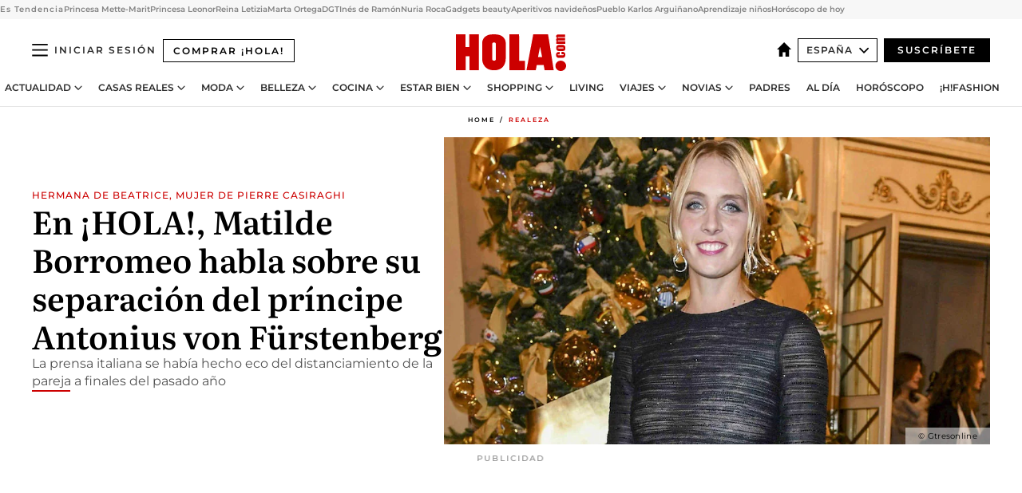

--- FILE ---
content_type: text/html; charset=utf-8
request_url: https://www.hola.com/realeza/20190616143988/matilde-borromeo-separacion-hola/
body_size: 36063
content:
<!DOCTYPE html><html lang="es"><head><meta charSet="utf-8" data-next-head=""/><meta name="viewport" content="width=device-width" data-next-head=""/><meta property="mrf:tags" content="ed:4" data-next-head=""/><meta property="mrf:tags" content="otherEdition:" data-next-head=""/><meta property="mrf:tags" content="documentType:story" data-next-head=""/><meta property="mrf:tags" content="publication:HOLA" data-next-head=""/><meta property="mrf:tags" content="articleLength:340" data-next-head=""/><meta property="mrf:tags" content="hasEmbedded:false" data-next-head=""/><meta property="mrf:tags" content="hasRelatedContent:false" data-next-head=""/><meta property="mrf:tags" content="hasRelatedGallery:false" data-next-head=""/><meta property="mrf:tags" content="contentAccess:free" data-next-head=""/><meta property="mrf:tags" content="articleID:761050" data-next-head=""/><meta property="mrf:tags" content="isPremium:false" data-next-head=""/><meta property="mrf:tags" content="internalLinks:0" data-next-head=""/><meta property="mrf:tags" content="externalLinks:1" data-next-head=""/><meta property="mrf:tags" content="numberImages:2" data-next-head=""/><meta property="mrf:tags" content="numberParagraphs:5" data-next-head=""/><meta property="mrf:tags" content="hasPodcast:false" data-next-head=""/><meta property="mrf:tags" content="articleType:article" data-next-head=""/><meta property="mrf:tags" content="contentPurpose:news" data-next-head=""/><meta property="mrf:tags" content="commercialPurpose:" data-next-head=""/><meta property="mrf:tags" content="numberAds:7" data-next-head=""/><meta property="mrf:tags" content="holaPlusOrigin:" data-next-head=""/><meta property="mrf:tags" content="hasVideo:false" data-next-head=""/><meta property="mrf:sections" content="realeza" data-next-head=""/><title data-next-head="">En ¡HOLA!, Matilde Borromeo habla sobre su separación del príncipe Antonius von Fürstenberg</title><link rel="canonical" href="https://www.hola.com/realeza/20190616143988/matilde-borromeo-separacion-hola/" data-next-head=""/><link rel="alternate" type="application/rss+xml" title="HOLA! RSS PRIMARY-REALEZA feed" href="https://www.hola.com/feeds/rss/es/primary-realeza/any/50.xml" data-next-head=""/><link rel="alternate" href="https://www.hola.com/realeza/20190616761050/matilde-borromeo-separacion-hola/" hreflang="es" data-next-head=""/><meta name="title" content="En ¡HOLA!, Matilde Borromeo habla sobre su separación del príncipe Antonius von Fürstenberg" data-next-head=""/><meta name="description" content="La prensa italiana se había hecho eco del distanciamiento de la pareja a finales del pasado año" data-next-head=""/><meta name="robots" content="max-image-preview:large, max-snippet:-1, max-video-preview:-1" data-next-head=""/><meta name="plantilla" content="Plantilla de noticias (plantilla-noticias.html)" data-next-head=""/><meta property="og:url" content="https://www.hola.com/realeza/20190616143988/matilde-borromeo-separacion-hola/" data-next-head=""/><meta property="og:title" content="En ¡HOLA!, Matilde Borromeo habla sobre su separación del príncipe Antonius von Fürstenberg" data-next-head=""/><meta property="og:description" content="La prensa italiana se había hecho eco del distanciamiento de la pareja a finales del pasado año" data-next-head=""/><meta property="og:article:author" content="https://www.hola.com/autor/hola/" data-next-head=""/><meta property="og:image" content="https://www.hola.com/horizon/landscape/7b09151758d0-matilde-borromeo-t.jpg?im=Resize=(1200)" data-next-head=""/><meta property="og:image:height" content="675" data-next-head=""/><meta property="og:image:width" content="1200" data-next-head=""/><meta property="og:type" content="article" data-next-head=""/><meta property="lang" content="es" data-next-head=""/><meta property="article:modified_time" content="2019-06-16T08:06:43.000Z" data-next-head=""/><meta property="article:published_time" content="2019-06-16T08:06:38.000Z" data-next-head=""/><meta property="article:section" content="Realeza" data-next-head=""/><meta property="article:tag" content="Realeza" data-next-head=""/><meta property="article:publisher" content="https://www.facebook.com/revistahola" data-next-head=""/><meta property="fb:app_id" content="145634995501895" data-next-head=""/><meta property="fb:pages" content="52459726262" data-next-head=""/><meta name="dc.title" content="En ¡HOLA!, Matilde Borromeo habla sobre su separación del príncipe Antonius von Fürstenberg" data-next-head=""/><meta name="dc.date" content="2019-06-16T08:06:38.000Z" data-next-head=""/><meta name="dc.author" content="¡HOLA!" data-next-head=""/><meta name="twitter:card" content="summary_large_image" data-next-head=""/><meta name="twitter:site" content="@hola" data-next-head=""/><meta name="twitter:title" content="En ¡HOLA!, Matilde Borromeo habla sobre su separación del príncipe Antonius von Fürstenberg" data-next-head=""/><meta name="twitter:image" content="https://www.hola.com/horizon/landscape/7b09151758d0-matilde-borromeo-t.jpg?im=Resize=(1200)" data-next-head=""/><meta name="twitter:description" content="Hermana de Beatrice, mujer de Pierre Casiraghi" data-next-head=""/><meta name="twitter:creator" content="@hola" data-next-head=""/><meta name="twitter:url" content="https://www.hola.com/realeza/20190616143988/matilde-borromeo-separacion-hola/" data-next-head=""/><meta property="og:site_name" content="¡HOLA!" data-next-head=""/><meta property="fb:admins" content="52459726262" data-next-head=""/><meta property="og:updated_time" content="2019-06-16T08:06:43.000Z" data-next-head=""/><script type="application/ld+json" data-next-head="">[{"@context":"https://schema.org","@type":"NewsArticle","mainEntityOfPage":{"@type":"WebPage","@id":"https://www.hola.com/realeza/20190616143988/matilde-borromeo-separacion-hola/","isAccessibleForFree":true},"headline":"En ¡HOLA!, Matilde Borromeo habla sobre su separación del príncipe Antonius von Fürstenberg","datePublished":"2019-06-16T08:06:38.000Z","dateModified":"2019-06-16T08:06:43.000Z","copyrightYear":"2019","url":"https://www.hola.com/realeza/20190616143988/matilde-borromeo-separacion-hola/","author":[{"@type":"Person","name":"¡HOLA!","url":"https://www.hola.com/autor/hola/"}],"articleSection":"Realeza","inLanguage":"es","license":"https://www.hola.com/aviso-legal/","description":"La prensa italiana se había hecho eco del distanciamiento de la pareja a finales del pasado año","keywords":["Realeza"],"publisher":{"@type":"NewsMediaOrganization","name":"HOLA","@legalName":"Hola S.L","url":"https://www.hola.com/","logo":{"@type":"ImageObject","url":"https://www.hola.com/holacom.png","width":196,"height":60}},"image":[{"@type":"ImageObject","url":"https://www.hola.com/horizon/landscape/7b09151758d0-matilde-borromeo-t.jpg","width":1920,"height":1080},{"@type":"ImageObject","url":"https://www.hola.com/horizon/square/7b09151758d0-matilde-borromeo-t.jpg","width":1080,"height":1080}]},{"@context":"https://schema.org","@graph":[{"@type":"WebSite","@id":"https://www.hola.com/#website","url":"https://www.hola.com/","name":"HOLA"}]},{"@context":"https://schema.org","@type":"BreadcrumbList","itemListElement":[{"@type":"ListItem","position":1,"name":"HOLA","item":{"@id":"https://www.hola.com/","@type":"CollectionPage"}},{"@type":"ListItem","position":2,"name":"Realeza","item":{"@id":"https://www.hola.com/realeza/","@type":"CollectionPage"}}]},{"@context":"https://schema.org","@type":"SiteNavigationElement","hasPart":[{"@type":"CreativeWork","name":"Actualidad","url":"https://www.hola.com/actualidad/"},{"@type":"CreativeWork","name":"Casas Reales","url":"https://www.hola.com/realeza/"},{"@type":"CreativeWork","name":"Moda","url":"https://www.hola.com/moda/"},{"@type":"CreativeWork","name":"Belleza","url":"https://www.hola.com/belleza/"},{"@type":"CreativeWork","name":"Cocina","url":"https://www.hola.com/cocina/"},{"@type":"CreativeWork","name":"Estar Bien","url":"https://www.hola.com/estar-bien/"},{"@type":"CreativeWork","name":"Shopping","url":"https://www.hola.com/seleccion/"},{"@type":"CreativeWork","name":"Living","url":"https://www.hola.com/decoracion/"},{"@type":"CreativeWork","name":"Viajes","url":"https://www.hola.com/viajes/"},{"@type":"CreativeWork","name":"Novias","url":"https://www.hola.com/novias/"},{"@type":"CreativeWork","name":"Padres","url":"https://www.hola.com/padres/"},{"@type":"CreativeWork","name":"Al día","url":"https://www.hola.com/al-dia/"},{"@type":"CreativeWork","name":"Horóscopo","url":"https://www.hola.com/horoscopo/"},{"@type":"CreativeWork","name":"Fashion","url":"https://www.hola.com/fashion/"}]}]</script><link rel="preconnect" href="https://fonts.gstatic.com"/><link rel="preconnect" href="https://securepubads.g.doubleclick.net"/><link rel="preconnect" href="https://api.permutive.com"/><link rel="preconnect" href="https://micro.rubiconproject.com"/><link rel="preconnect" href="https://cdn.jwplayer.com"/><link rel="preconnect" href="https://cdn.privacy-mgmt.com"/><link rel="preconnect" href="https://www.googletagmanager.com"/><link rel="dns-prefetch" href="https://fonts.gstatic.com"/><link rel="dns-prefetch" href="https://securepubads.g.doubleclick.net"/><link rel="dns-prefetch" href="https://api.permutive.com"/><link rel="dns-prefetch" href="https://micro.rubiconproject.com"/><link rel="dns-prefetch" href="https://cdn.jwplayer.com"/><link rel="dns-prefetch" href="https://cdn.privacy-mgmt.com"/><link rel="dns-prefetch" href="https://www.googletagmanager.com"/><link rel="dns-prefetch" href="https://ssl.p.jwpcdn.com"/><link rel="dns-prefetch" href="https://www.google-analytics.com"/><script fetchpriority="high" type="text/javascript" src="https://securepubads.g.doubleclick.net/tag/js/gpt.js" async=""></script><link rel="apple-touch-icon" type="image/png" sizes="57x57" href="/apple-touch-icon-57x57.png"/><link rel="apple-touch-icon" type="image/png" sizes="60x60" href="/apple-touch-icon-60x60.png"/><link rel="apple-touch-icon" type="image/png" sizes="72x72" href="/apple-touch-icon-72x72.png"/><link rel="apple-touch-icon" type="image/png" sizes="76x76" href="/apple-touch-icon-76x76.png"/><link rel="apple-touch-icon" type="image/png" sizes="114x114" href="/apple-touch-icon-114x114.png"/><link rel="apple-touch-icon" type="image/png" sizes="120x120" href="/apple-touch-icon-120x120.png"/><link rel="apple-touch-icon" type="image/png" sizes="144x144" href="/apple-touch-icon-144x144.png"/><link rel="apple-touch-icon" type="image/png" sizes="152x152" href="/apple-touch-icon-152x152.png"/><link rel="apple-touch-icon" type="image/png" sizes="180x180" href="/apple-touch-icon-180x180.png"/><link rel="icon" type="image/png" sizes="192x192" href="/favicon-192x192.png"/><link rel="shortcut icon" type="image/png" sizes="32x32" href="/favicon-32x32.png"/><link rel="icon" type="image/png" sizes="16x16" href="/favicon-16x16.png"/><link rel="icon" type="image/x-icon" href="/favicon.ico"/><link rel="shortcut icon" href="/favicon.ico"/><link rel="manifest" href="/manifest.webmanifest" crossorigin="use-credentials"/><link rel="mask-icon" href="/icons/safari-pinned-tab.svg" color="#cc0000"/><meta name="msapplication-TileColor" content="#cc0000"/><meta name="theme-color" content="#ffffff"/><meta name="version" content="v4.61.0"/><script id="datalayer-script" data-nscript="beforeInteractive">(function() {
						const page = {"documentType":"story","geoBucket":"geo_us_es","errorStatus":"","publication":"HOLA","subsection":"realeza","section":"realeza","cleanURL":"https://www.hola.com/realeza/20190616143988/matilde-borromeo-separacion-hola/","canonicalURL":"https://www.hola.com/realeza/20190616143988/matilde-borromeo-separacion-hola/","ed":"4","otherEdition":[],"dataSource":"web"};
						const article = {"datePublication":"20190616","author":["¡HOLA!"],"tags":[],"keywords":["Matilde Borromeo","revista ¡HOLA!"],"videoTitle":"","dateModified":"20190616","videoID":"","videoPlayer":"","videoType":"","videoStyle":"","descriptionURL":"La prensa italiana se había hecho eco del distanciamiento de la pareja a finales del pasado año","contentClassification":"","clientName":"","articleLength":340,"articleTitle":"En ¡HOLA!, Matilde Borromeo habla sobre su separación del príncipe Antonius von Fürstenberg","articleHeadline":"En ¡HOLA!, Matilde Borromeo habla sobre su separación del príncipe Antonius von Fürstenberg","articleSubtitle":"La prensa italiana se había hecho eco del distanciamiento de la pareja a finales del pasado año","articleID":761050,"externalLinks":1,"numberImages":2,"numberParagraphs":5,"hasVideo":false,"hasEmbedded":false,"internalLinks":0,"hasPodcast":false,"contentPurpose":"news","articleType":"article","isAffiliate":false,"isBranded":false,"isTenancy":false,"isPremium":false,"isOneColumn":false,"contentAccess":"free","holaPlusOrigin":"","hasRelatedContent":false,"hasRelatedGallery":false,"commercialPurpose":[],"campaign":[],"sourceClonedArticle":"","numberAds":7,"primaryImageStyle":"rightAligned169","contentCreation":[],"recirculationBlockType":["link-list","related-news","outbrain","latest-news","article-body-branded"],"recirculationBlockNumber":5};
						window.dataLayer = window.dataLayer || [];
						if (page) window.dataLayer.push(page);
						if (article) window.dataLayer.push(article);
					})();</script><script id="prebid-create" data-nscript="beforeInteractive">
			window.pbjs = window.pbjs || {};
			window.pbjs.que = window.pbjs.que || [];
		</script><script id="gpt-create" data-nscript="beforeInteractive">
			window.dataLayer = window.dataLayer || [];
			window.googletag = window.googletag || {cmd: []};
			window.adConfig = window.adConfig || {};
			window.adConfig.ads = window.adConfig.ads || [];
			window.adConfig.sraIds = window.adConfig.sraIds || [];
			window.adConfig.sraScrollIds = window.adConfig.sraScrollIds || [];
			window.mappings = window.mappings || {};
			window.pageLevelTargeting = window.pageLevelTargeting || false;
		</script><script id="marfil-create" data-nscript="beforeInteractive">(function(){console.log('TEST CARGANDO SCRIPT GENERAL EN DOC');"use strict";function e(e){var t=!(arguments.length>1&&void 0!==arguments[1])||arguments[1],c=document.createElement("script");c.src=e,t?c.type="module":(c.async=!0,c.type="text/javascript",c.setAttribute("nomodule",""));var n=document.getElementsByTagName("script")[0];n.parentNode.insertBefore(c,n)}!function(t,c){!function(t,c,n){var a,o,r;n.accountId=c,null!==(a=t.marfeel)&&void 0!==a||(t.marfeel={}),null!==(o=(r=t.marfeel).cmd)&&void 0!==o||(r.cmd=[]),t.marfeel.config=n;var i="https://sdk.mrf.io/statics";e("".concat(i,"/marfeel-sdk.js?id=").concat(c),!0),e("".concat(i,"/marfeel-sdk.es5.js?id=").concat(c),!1)}(t,c,arguments.length>2&&void 0!==arguments[2]?arguments[2]:{})}(window,7386,{} /* Config */)})();
		</script><link rel="preload" href="/_next/static/css/f06e6d75f14793b6.css" as="style"/><link rel="stylesheet" href="/_next/static/css/f06e6d75f14793b6.css" data-n-g=""/><link rel="preload" href="/_next/static/css/aea61b136549267a.css" as="style"/><link rel="stylesheet" href="/_next/static/css/aea61b136549267a.css" data-n-p=""/><link rel="preload" href="/_next/static/css/afe6d837ce3c2cbc.css" as="style"/><link rel="stylesheet" href="/_next/static/css/afe6d837ce3c2cbc.css" data-n-p=""/><noscript data-n-css=""></noscript><script defer="" nomodule="" src="/_next/static/chunks/polyfills-42372ed130431b0a.js"></script><script src="//applets.ebxcdn.com/ebx.js" async="" id="ebx" defer="" data-nscript="beforeInteractive"></script><script defer="" src="/_next/static/chunks/6753.f6e000e864a08c7f.js"></script><script defer="" src="/_next/static/chunks/5307.60d8733009aa532b.js"></script><script defer="" src="/_next/static/chunks/3345.335516c2a005971b.js"></script><script defer="" src="/_next/static/chunks/8325.b90cacf312c7f116.js"></script><script defer="" src="/_next/static/chunks/1052.d9c0a6984f5d98de.js"></script><script defer="" src="/_next/static/chunks/36.8678ed23b899c02e.js"></script><script defer="" src="/_next/static/chunks/6876.b149e8baa2b41b0a.js"></script><script defer="" src="/_next/static/chunks/819.9bd4b9b211a0911f.js"></script><script defer="" src="/_next/static/chunks/7194.d171233e211c0611.js"></script><script defer="" src="/_next/static/chunks/6237.b38ce64c37eff564.js"></script><script defer="" src="/_next/static/chunks/7116.fe93e04e071ccd57.js"></script><script defer="" src="/_next/static/chunks/8857.403a14723e3b6d74.js"></script><script defer="" src="/_next/static/chunks/6510.b27b37e3889fe4ef.js"></script><script defer="" src="/_next/static/chunks/408.e4e5e2aa06c6a89a.js"></script><script defer="" src="/_next/static/chunks/6630.62658e7af834bed7.js"></script><script defer="" src="/_next/static/chunks/633.3e8cd1122fda4717.js"></script><script src="/_next/static/chunks/webpack-be3106e214d879cc.js" defer=""></script><script src="/_next/static/chunks/framework-87f4787c369d4fa9.js" defer=""></script><script src="/_next/static/chunks/main-ff4f9e304ce34cd7.js" defer=""></script><script src="/_next/static/chunks/pages/_app-9c2f4771a8a62f14.js" defer=""></script><script src="/_next/static/chunks/1609-4252f898d0831c6c.js" defer=""></script><script src="/_next/static/chunks/8435-40a4ffd401099e70.js" defer=""></script><script src="/_next/static/chunks/6436-c8702a1a574ba4de.js" defer=""></script><script src="/_next/static/chunks/pages/article/%5B...path%5D-ecf65365b22c1e93.js" defer=""></script><script src="/_next/static/SSd5WinHhKJnAiWyWQlNW/_buildManifest.js" defer=""></script><script src="/_next/static/SSd5WinHhKJnAiWyWQlNW/_ssgManifest.js" defer=""></script></head><body><div id="__next"><a class="skLi-8370a0" href="#hm-main">Ir al contenido principal</a><a class="skLi-8370a0" href="#hm-footer">Ir al pie de página</a><div><!-- Comscore Identifier: comscorekw=spain --></div> <!-- --> <aside class="ho-liLi-842356 ho-liLi-s-14970ef  ho-theme" data-no-swipe="true"><div class="ho-liLiTiWr-2093889"><span class="ho-liLiTi-1356abd">Es Tendencia</span></div><div class="ho-liLiCoWr-23105c6"><ul><li><a class="ho-liLiLi-12407d5 ho-link" href="https://www.hola.comhola.com/realeza/casa_noruega/20251219873832/princesa-mette-marit-de-noruega-posible-trasplante-pulmon/">Princesa Mette-Marit</a></li><li><a class="ho-liLiLi-12407d5 ho-link" href="https://www.hola.com/realeza/casa_espanola/20251219873864/princesa-leonor-foto-primer-vuelo-solitario-academia-aire-sa-javier/">Princesa Leonor</a></li><li><a class="ho-liLiLi-12407d5 ho-link" href="https://www.hola.com/realeza/casa_espanola/20251218873636/reina-letizia-discurso-viral-monica-carrillo-esther-vaquero-boticaria-garcia/">Reina Letizia</a></li><li><a class="ho-liLiLi-12407d5 ho-link" href="https://www.hola.com/actualidad/20251219873760/marta-ortega-uno-mejores-anyos-record-resultados-inditex-exposicion-fotografia-victorias-caballos/">Marta Ortega</a></li><li><a class="ho-liLiLi-12407d5 ho-link" href="https://www.hola.com/al-dia/20251219873842/dgt-decoracion-navidena-coches-multa-500-euros/">DGT</a></li><li><a class="ho-liLiLi-12407d5 ho-link" href="https://www.hola.com/belleza/20251219873294/ines-de-ramon-estilo-novia-brad-pitt-cumple/">Inés de Ramón</a></li><li><a class="ho-liLiLi-12407d5 ho-link" href="https://www.hola.com/moda/20251219873833/nuria-roca-look-el-hormiguero-tertulia-chaleco-lentejuelas-pantalon-campana/">Nuria Roca</a></li><li><a class="ho-liLiLi-12407d5 ho-link" href="https://www.hola.com/seleccion/20251219873402/mejores-gadgets-beauty-regalar-navidad-mejor-precio-del-anio/">Gadgets beauty</a></li><li><a class="ho-liLiLi-12407d5 ho-link" href="https://www.hola.com/cocina/recetas/20251218873441/aperitivos-navidenos-en-vasitos-recetas-faciles/">Aperitivos navideños</a></li><li><a class="ho-liLiLi-12407d5 ho-link" href="https://www.hola.com/viajes/20251218873396/pueblo-guipuzcoa-nacimiento-arguinano/">Pueblo Karlos Arguiñano</a></li><li><a class="ho-liLiLi-12407d5 ho-link" href="https://www.hola.com/padres/20251218873595/raul-bermejo-maestro-como-aprenden-ninos/">Aprendizaje niños</a></li><li><a class="ho-liLiLi-12407d5 ho-link" href="https://www.hola.com/horoscopo/20251219871842/horoscopo-de-hoy-viernes-19-de-diciembre/">Horóscopo de hoy</a></li></ul></div></aside><div class="glide-header ho-heWr-13544c1"><header class=" ho-theme ho-header ho-ce-84215c" id="hm-header" data-no-swipe="true"><div class="ho-heMaRoWr-20558d9 hm-container"><div class="ho-heToBa-12016a3"><button type="button" class="ho-heHaTo-215244d ho-theme ho-button ho-bu-i-1138ea0" aria-label="Abrir menú" aria-expanded="false" title="Abrir menú"><svg viewBox="0 0 16 13" xmlns="http://www.w3.org/2000/svg" aria-hidden="true" class="hm-icon"><path d="M16 1.5H0V0h16zM16 7H0V5.5h16zm0 5.5H0V11h16z" fill="currentColor" fill-rule="evenodd"></path></svg></button><a class="ho-heMaLi-1827ab2 ho-link" href="https://suscripciones.hola.com/">Comprar ¡HOLA!</a><div class="ho-heLoCo-194933f"><a aria-label="HOLA.com" class="ho-loLi-8311c6 ho-link" href="https://www.hola.com/"><svg viewBox="0 0 242 81" fill="none" xmlns="http://www.w3.org/2000/svg" aria-hidden="true" class="ho-loIc-826c03 hm-icon"><path d="M230.277 58.186c6.478 0 11.723 5.128 11.723 11.407C242 75.87 236.755 81 230.277 81c-6.479 0-11.723-5.129-11.723-11.407 0-6.279 5.244-11.407 11.723-11.407zM106.522 9.506c2.116 2.697 3.041 7.295 3.041 11.76l-.176 34.267c-.353 8.931-5.509 18.57-13.706 21.576-8.198 3.758-20.979 3.05-28.118-2.299-6.215-4.642-9.432-11.23-9.784-18.747V17.907c.528-5.35 3.393-11.23 8.02-13.75C69.194 2.033 72.896.574 76.819.396c8.55-.883 23.49-1.06 29.704 9.109zm-19.92 9.418c-1.234-1.062-3.041-1.238-4.452-.708-1.41.53-2.291 1.769-2.468 3.228v33.558c.177 1.415 1.234 2.697 2.689 3.05 1.058.355 2.292.178 3.217 0 1.058-.706 2.116-1.237 2.116-3.227V21.621c-.045-1.415-.573-1.946-1.102-2.697zM202.203.044c.529.177 12.605 79.01 12.605 79.409h-19.921l-2.116-11.761h-15.116l-2.292 11.76h-20.449S170.03.222 169.854.044c-.22.177 32.349 0 32.349 0zM189.378 50.36s-4.451-22.638-4.451-22.815c0 0 0-.353-4.628 22.815h9.079zm-50.507 8.356h12.825v20.692h-34.332V.044h21.331c.176 0 .176 58.849.176 58.672zM21.155 28.386h8.373V0H50.33v79.408H29.705V48.37H21.33v31.038H0V.044h21.155v28.341zm206.654 10.522v5.527h-2.336c-.705 0-1.234 0-1.587.177-.352.177-.352.354-.352.707 0 .354.176.53.352.708.177.177.706.177 1.587.177h9.255c.705 0 1.234-.177 1.587-.354.352-.177.529-.354.529-.708a.974.974 0 00-.529-.884c-.353-.177-1.058-.177-1.939-.177h-2.292v-5.35c1.586 0 2.688 0 3.57.177.705.177 1.586.354 2.291 1.061.882.531 1.411 1.238 1.763 2.123.353.884.529 1.945.529 3.404 0 1.592-.352 3.05-.881 3.935-.529 1.061-1.411 1.592-2.468 2.123-1.058.353-2.468.53-4.452.53h-5.509c-1.586 0-2.864-.177-3.746-.53-.881-.354-1.586-1.062-2.292-2.123-.705-1.06-1.057-2.476-1.057-3.935 0-1.592.352-2.874 1.057-3.935.706-1.061 1.411-1.768 2.469-2.122 1.234-.354 2.644-.53 4.451-.53zm-.529-15.519h4.804c1.763 0 3.041 0 3.922.177.882.177 1.587.53 2.292 1.061.705.53 1.234 1.238 1.587 2.122.352.885.528 1.946.528 3.228 0 1.238-.176 2.476-.352 3.405-.353.884-.705 1.591-1.234 2.122-.529.53-1.234.884-2.116 1.061-.881.177-2.115.354-3.746.354h-4.98c-1.763 0-3.217-.177-4.275-.53-1.058-.355-1.763-1.062-2.468-2.123-.529-1.061-.881-2.3-.881-3.935 0-1.238.176-2.476.528-3.405a4.594 4.594 0 011.587-2.122c.705-.53 1.234-.884 1.939-1.061.529-.177 1.587-.354 2.865-.354zm-1.454 5.88c-1.058 0-1.587 0-1.94.178-.176.176-.352.353-.352.707s.176.53.352.707c.177.177.882.177 1.94.177h8.726c.881 0 1.586 0 1.763-.177.352-.177.352-.353.352-.707s-.176-.53-.352-.707c-.177-.177-.882-.177-1.587-.177h-8.902zm-5.333-13.882l1.763.176c-.705-.53-1.234-1.06-1.587-1.591-.352-.708-.529-1.415-.529-2.123 0-1.591.705-2.874 2.116-3.758-.705-.53-1.234-1.061-1.587-1.592-.352-.707-.529-1.238-.529-2.122 0-1.06.177-1.768.705-2.476.529-.707 1.058-1.06 1.763-1.238.705-.177 1.763-.354 3.394-.354h13.883v5.704H227.28c-1.587 0-2.688 0-3.041.177-.353.177-.529.354-.529.707 0 .354.176.708.529.885.353.177 1.41.177 3.041.177h12.605v5.703h-12.252c-1.94 0-3.041 0-3.394.177-.353.177-.529.354-.529.707 0 .177.176.531.353.708.176.177.352.354.705.354h15.293v5.703h-19.392v-5.88h-.176v-.044z" fill="currentColor"></path></svg><span class="sr-only">En ¡HOLA!, Matilde Borromeo habla sobre su separación del príncipe Antonius von Fürstenberg</span></a></div><div class="ho-heEdSw-2174946 -header ho-theme ho-edSw-1589d3b -no-label" id="edition-switcher"><a aria-label="España" class="ho-link" href="https://www.hola.com/"><svg width="18" height="18" viewBox="0 0 18 18" fill="none" xmlns="http://www.w3.org/2000/svg" aria-hidden="true" class="ho-edSwHoIc-2375ca4 hm-icon"><path d="M9 0L0 9h2.695v9h4.587v-5.386h3.46V18h4.567V9H18L9 0z" fill="currentColor"></path></svg></a><button type="button" class="ho-edSwBu-2225aeb ho-theme ho-button ho-bu-i-1138ea0" aria-label="Abrir Ediciones" aria-expanded="false" aria-controls="edition-switcher-list-España-desktop" title="Abrir Ediciones" on="tap:edition-switcher.toggleClass(class=&#x27;editionOpen&#x27;)">España<svg width="140" height="90" viewBox="0 0 14 9" fill="none" xmlns="http://www.w3.org/2000/svg" aria-hidden="true" class="ho-edSwIc-1982557 hm-icon"><path fill-rule="evenodd" clip-rule="evenodd" d="M7.8 8.43a1 1 0 01-1.415 0L.57 2.615A1 1 0 011.985 1.2l5.107 5.108L12.2 1.2a1 1 0 111.415 1.415L7.8 8.43z" fill="currentColor"></path></svg></button><ul class="ho-edSwLi-2001c71" id="edition-switcher-list-España-desktop" aria-hidden="true"><li><a class="ho-edSwLi-1987a78 ho-link" href="https://www.hola.com/us-es/" tabindex="-1">Americas</a></li><li><a class="ho-edSwLi-1987a78 ho-link" href="https://www.hola.com/us/" tabindex="-1">USA</a></li><li><a class="ho-edSwLi-1987a78 ho-link" href="https://www.hola.com/mexico/" tabindex="-1">México</a></li></ul></div><div class="login-header ho-loCo-146800c"><a aria-label="Iniciar sesión" class="ho-loLi-935396 ho-link" href="" rel="nofollow"><span class="ho-loLiTe-1356d2a">Iniciar sesión</span></a></div><div class="ho-suCl-1819162"><a class="-button ho-link" href="https://suscribete.hola.com/">Suscríbete</a></div></div><div class="ho-heNaCo-18413da"><nav class="ho-heNa-165781b" aria-label="Primary Header Navigation" id="header-navigation-primary"><ul class="ho-naLi-148407d"><li class="ho-naIt-1471b6f"><div class="ho-naWr-1809e3b" id="header-navigation-primary-link-ey9R79cKtQ"><a class="ho-naLa-1552e12 ho-naLi-147079d ho-link" href="https://www.hola.com/actualidad/">Actualidad</a><button type="button" class="ho-naSuBu-2443568 ho-theme ho-button ho-bu-i-1138ea0" aria-label="Abrir Actualidad Submenu" aria-expanded="false" aria-controls="sub-menu-ey9R79cKtQ-primary" on="tap:sub-menu-ey9R79cKtQ-primary.toggleClass(class=&#x27;navigationWrapperOpen&#x27;)"><svg width="140" height="90" viewBox="0 0 14 9" fill="none" xmlns="http://www.w3.org/2000/svg" aria-hidden="true" class="ho-naSuIc-2200d8b hm-icon"><path fill-rule="evenodd" clip-rule="evenodd" d="M7.8 8.43a1 1 0 01-1.415 0L.57 2.615A1 1 0 011.985 1.2l5.107 5.108L12.2 1.2a1 1 0 111.415 1.415L7.8 8.43z" fill="currentColor"></path></svg></button><ul class="ho-naSu-1807e6f" aria-hidden="true" id="sub-menu-ey9R79cKtQ-primary"><li class="ho-naSuIt-2206ba3"><a class="ho-suLi-116577e ho-link" href="https://www.hola.com/tags/television/" tabindex="-1">Televisión</a></li><li class="ho-naSuIt-2206ba3"><a class="ho-suLi-116577e ho-link" href="https://www.hola.com/biografias/" tabindex="-1">Biografías</a></li><li class="ho-naSuIt-2206ba3"><a class="ho-suLi-116577e ho-link" href="https://www.hola.com/tv/" tabindex="-1">¡HOLA! Play</a></li></ul></div></li><li class="ho-naIt-1471b6f"><div class="ho-naWr-1809e3b" id="header-navigation-primary-link-et0qculsiz"><a class="ho-naLa-1552e12 ho-naLi-147079d ho-link" href="https://www.hola.com/realeza/">Casas Reales</a><button type="button" class="ho-naSuBu-2443568 ho-theme ho-button ho-bu-i-1138ea0" aria-label="Abrir Casas Reales Submenu" aria-expanded="false" aria-controls="sub-menu-et0qculsiz-primary" on="tap:sub-menu-et0qculsiz-primary.toggleClass(class=&#x27;navigationWrapperOpen&#x27;)"><svg width="140" height="90" viewBox="0 0 14 9" fill="none" xmlns="http://www.w3.org/2000/svg" aria-hidden="true" class="ho-naSuIc-2200d8b hm-icon"><path fill-rule="evenodd" clip-rule="evenodd" d="M7.8 8.43a1 1 0 01-1.415 0L.57 2.615A1 1 0 011.985 1.2l5.107 5.108L12.2 1.2a1 1 0 111.415 1.415L7.8 8.43z" fill="currentColor"></path></svg></button><ul class="ho-naSu-1807e6f" aria-hidden="true" id="sub-menu-et0qculsiz-primary"><li class="ho-naSuIt-2206ba3"><a class="ho-suLi-116577e ho-link" href="https://www.hola.com/realeza/casa_espanola/" tabindex="-1">España</a></li><li class="ho-naSuIt-2206ba3"><a class="ho-suLi-116577e ho-link" href="https://www.hola.com/realeza/casa_inglesa/" tabindex="-1">Reino Unido</a></li><li class="ho-naSuIt-2206ba3"><a class="ho-suLi-116577e ho-link" href="https://www.hola.com/realeza/casa_holanda/" tabindex="-1">Holanda</a></li><li class="ho-naSuIt-2206ba3"><a class="ho-suLi-116577e ho-link" href="https://www.hola.com/realeza/casa_monaco/" tabindex="-1">Mónaco</a></li><li class="ho-naSuIt-2206ba3"><a class="ho-suLi-116577e ho-link" href="https://www.hola.com/realeza/casa_noruega/" tabindex="-1">Noruega</a></li><li class="ho-naSuIt-2206ba3"><a class="ho-suLi-116577e ho-link" href="https://www.hola.com/realeza/casa_suecia/" tabindex="-1">Suecia</a></li><li class="ho-naSuIt-2206ba3"><a class="ho-suLi-116577e ho-link" href="https://www.hola.com/realeza/casa_danesa/" tabindex="-1">Dinamarca</a></li><li class="ho-naSuIt-2206ba3"><a class="ho-suLi-116577e ho-link" href="https://www.hola.com/realeza/casa_belga/" tabindex="-1">Bélgica</a></li><li class="ho-naSuIt-2206ba3"><a class="ho-suLi-116577e ho-link" href="https://www.hola.com/realeza/casa_luxemburgo/" tabindex="-1">Luxemburgo</a></li><li class="ho-naSuIt-2206ba3"><a class="ho-suLi-116577e ho-link" href="https://www.hola.com/realeza/casa_liechtenstein/" tabindex="-1">Liechtenstein</a></li></ul></div></li><li class="ho-naIt-1471b6f"><div class="ho-naWr-1809e3b" id="header-navigation-primary-link-eHUdQs-AiO"><a class="ho-naLa-1552e12 ho-naLi-147079d ho-link" href="https://www.hola.com/moda/">Moda </a><button type="button" class="ho-naSuBu-2443568 ho-theme ho-button ho-bu-i-1138ea0" aria-label="Abrir Moda  Submenu" aria-expanded="false" aria-controls="sub-menu-eHUdQs-AiO-primary" on="tap:sub-menu-eHUdQs-AiO-primary.toggleClass(class=&#x27;navigationWrapperOpen&#x27;)"><svg width="140" height="90" viewBox="0 0 14 9" fill="none" xmlns="http://www.w3.org/2000/svg" aria-hidden="true" class="ho-naSuIc-2200d8b hm-icon"><path fill-rule="evenodd" clip-rule="evenodd" d="M7.8 8.43a1 1 0 01-1.415 0L.57 2.615A1 1 0 011.985 1.2l5.107 5.108L12.2 1.2a1 1 0 111.415 1.415L7.8 8.43z" fill="currentColor"></path></svg></button><ul class="ho-naSu-1807e6f" aria-hidden="true" id="sub-menu-eHUdQs-AiO-primary"><li class="ho-naSuIt-2206ba3"><a class="ho-suLi-116577e ho-link" href="https://www.hola.com/moda/tendencias/" tabindex="-1">Tendencias</a></li><li class="ho-naSuIt-2206ba3"><a class="ho-suLi-116577e ho-link" href="https://www.hola.com/moda/modelos/" tabindex="-1">Modelos</a></li><li class="ho-naSuIt-2206ba3"><a class="ho-suLi-116577e ho-link" href="https://www.hola.com/moda/actualidad/" tabindex="-1">Noticias</a></li><li class="ho-naSuIt-2206ba3"><a class="ho-suLi-116577e ho-link" href="https://www.hola.com/moda/pasarelas/" tabindex="-1">Pasarelas</a></li><li class="ho-naSuIt-2206ba3"><a class="ho-suLi-116577e ho-link" href="https://www.hola.com/tags/complementos/" tabindex="-1">Complementos</a></li></ul></div></li><li class="ho-naIt-1471b6f"><div class="ho-naWr-1809e3b" id="header-navigation-primary-link-e1uuEsoFeC"><a class="ho-naLa-1552e12 ho-naLi-147079d ho-link" href="https://www.hola.com/belleza/">Belleza</a><button type="button" class="ho-naSuBu-2443568 ho-theme ho-button ho-bu-i-1138ea0" aria-label="Abrir Belleza Submenu" aria-expanded="false" aria-controls="sub-menu-e1uuEsoFeC-primary" on="tap:sub-menu-e1uuEsoFeC-primary.toggleClass(class=&#x27;navigationWrapperOpen&#x27;)"><svg width="140" height="90" viewBox="0 0 14 9" fill="none" xmlns="http://www.w3.org/2000/svg" aria-hidden="true" class="ho-naSuIc-2200d8b hm-icon"><path fill-rule="evenodd" clip-rule="evenodd" d="M7.8 8.43a1 1 0 01-1.415 0L.57 2.615A1 1 0 011.985 1.2l5.107 5.108L12.2 1.2a1 1 0 111.415 1.415L7.8 8.43z" fill="currentColor"></path></svg></button><ul class="ho-naSu-1807e6f" aria-hidden="true" id="sub-menu-e1uuEsoFeC-primary"><li class="ho-naSuIt-2206ba3"><a class="ho-suLi-116577e ho-link" href="https://www.hola.com/belleza/tendencias/" tabindex="-1">Tendencias</a></li><li class="ho-naSuIt-2206ba3"><a class="ho-suLi-116577e ho-link" href="https://www.hola.com/belleza/caraycuerpo/" tabindex="-1">Cara y cuerpo</a></li><li class="ho-naSuIt-2206ba3"><a class="ho-suLi-116577e ho-link" href="https://www.hola.com/tags/peinados/" tabindex="-1">Peinados</a></li><li class="ho-naSuIt-2206ba3"><a class="ho-suLi-116577e ho-link" href="https://www.hola.com/tags/perder-peso/" tabindex="-1">Perder peso</a></li><li class="ho-naSuIt-2206ba3"><a class="ho-suLi-116577e ho-link" href="https://www.hola.com/tags/en-forma/" tabindex="-1">En forma</a></li><li class="ho-naSuIt-2206ba3"><a class="ho-suLi-116577e ho-link" href="https://www.hola.com/hubs/hola-beauty-addict/" tabindex="-1">¡HOLA! Beauty Addict</a></li></ul></div></li><li class="ho-naIt-1471b6f"><div class="ho-naWr-1809e3b" id="header-navigation-primary-link-ebyep_jFba"><a class="ho-naLa-1552e12 ho-naLi-147079d ho-link" href="https://www.hola.com/cocina/">Cocina</a><button type="button" class="ho-naSuBu-2443568 ho-theme ho-button ho-bu-i-1138ea0" aria-label="Abrir Cocina Submenu" aria-expanded="false" aria-controls="sub-menu-ebyep_jFba-primary" on="tap:sub-menu-ebyep_jFba-primary.toggleClass(class=&#x27;navigationWrapperOpen&#x27;)"><svg width="140" height="90" viewBox="0 0 14 9" fill="none" xmlns="http://www.w3.org/2000/svg" aria-hidden="true" class="ho-naSuIc-2200d8b hm-icon"><path fill-rule="evenodd" clip-rule="evenodd" d="M7.8 8.43a1 1 0 01-1.415 0L.57 2.615A1 1 0 011.985 1.2l5.107 5.108L12.2 1.2a1 1 0 111.415 1.415L7.8 8.43z" fill="currentColor"></path></svg></button><ul class="ho-naSu-1807e6f" aria-hidden="true" id="sub-menu-ebyep_jFba-primary"><li class="ho-naSuIt-2206ba3"><a class="ho-suLi-116577e ho-link" href="https://www.hola.com/cocina/recetas/" tabindex="-1">Recetas</a></li><li class="ho-naSuIt-2206ba3"><a class="ho-suLi-116577e ho-link" href="https://www.hola.com/cocina/noticias/" tabindex="-1">Noticias</a></li><li class="ho-naSuIt-2206ba3"><a class="ho-suLi-116577e ho-link" href="https://www.hola.com/cocina/tecnicas-de-cocina/" tabindex="-1">Técnicas de cocina</a></li></ul></div></li><li class="ho-naIt-1471b6f"><div class="ho-naWr-1809e3b" id="header-navigation-primary-link-emEY-iK6K5"><a class="ho-naLa-1552e12 ho-naLi-147079d ho-link" href="https://www.hola.com/estar-bien/">Estar bien</a><button type="button" class="ho-naSuBu-2443568 ho-theme ho-button ho-bu-i-1138ea0" aria-label="Abrir Estar bien Submenu" aria-expanded="false" aria-controls="sub-menu-emEY-iK6K5-primary" on="tap:sub-menu-emEY-iK6K5-primary.toggleClass(class=&#x27;navigationWrapperOpen&#x27;)"><svg width="140" height="90" viewBox="0 0 14 9" fill="none" xmlns="http://www.w3.org/2000/svg" aria-hidden="true" class="ho-naSuIc-2200d8b hm-icon"><path fill-rule="evenodd" clip-rule="evenodd" d="M7.8 8.43a1 1 0 01-1.415 0L.57 2.615A1 1 0 011.985 1.2l5.107 5.108L12.2 1.2a1 1 0 111.415 1.415L7.8 8.43z" fill="currentColor"></path></svg></button><ul class="ho-naSu-1807e6f" aria-hidden="true" id="sub-menu-emEY-iK6K5-primary"><li class="ho-naSuIt-2206ba3"><a class="ho-suLi-116577e ho-link" href="https://www.hola.com/tags/dieta-saludable/" tabindex="-1">Dieta saludable</a></li><li class="ho-naSuIt-2206ba3"><a class="ho-suLi-116577e ho-link" href="https://www.hola.com/tags/bienestar/" tabindex="-1">Bienestar</a></li><li class="ho-naSuIt-2206ba3"><a class="ho-suLi-116577e ho-link" href="https://www.hola.com/tags/medio-ambiente/" tabindex="-1">Medio ambiente</a></li><li class="ho-naSuIt-2206ba3"><a class="ho-suLi-116577e ho-link" href="https://www.hola.com/tags/psicologia/" tabindex="-1">Psicología</a></li><li class="ho-naSuIt-2206ba3"><a class="ho-suLi-116577e ho-link" href="https://www.hola.com/tags/coaching/" tabindex="-1">Coaching</a></li><li class="ho-naSuIt-2206ba3"><a class="ho-suLi-116577e ho-link" href="https://www.hola.com/tags/vida-sana/" tabindex="-1">Vida sana</a></li><li class="ho-naSuIt-2206ba3"><a class="ho-suLi-116577e ho-link" href="https://www.hola.com/tags/enfermedades/" tabindex="-1">Enfermedades</a></li><li class="ho-naSuIt-2206ba3"><a class="ho-suLi-116577e ho-link" href="https://www.hola.com/tags/mascotas/ " tabindex="-1">Mascotas</a></li></ul></div></li><li class="ho-naIt-1471b6f"><div class="ho-naWr-1809e3b" id="header-navigation-primary-link-e5hKUnglTa"><a class="ho-naLa-1552e12 ho-naLi-147079d ho-link" href="https://www.hola.com/seleccion/">Shopping</a><button type="button" class="ho-naSuBu-2443568 ho-theme ho-button ho-bu-i-1138ea0" aria-label="Abrir Shopping Submenu" aria-expanded="false" aria-controls="sub-menu-e5hKUnglTa-primary" on="tap:sub-menu-e5hKUnglTa-primary.toggleClass(class=&#x27;navigationWrapperOpen&#x27;)"><svg width="140" height="90" viewBox="0 0 14 9" fill="none" xmlns="http://www.w3.org/2000/svg" aria-hidden="true" class="ho-naSuIc-2200d8b hm-icon"><path fill-rule="evenodd" clip-rule="evenodd" d="M7.8 8.43a1 1 0 01-1.415 0L.57 2.615A1 1 0 011.985 1.2l5.107 5.108L12.2 1.2a1 1 0 111.415 1.415L7.8 8.43z" fill="currentColor"></path></svg></button><ul class="ho-naSu-1807e6f" aria-hidden="true" id="sub-menu-e5hKUnglTa-primary"><li class="ho-naSuIt-2206ba3"><a class="ho-suLi-116577e ho-link" href="https://www.hola.com/seleccion/belleza/" tabindex="-1">Belleza</a></li><li class="ho-naSuIt-2206ba3"><a class="ho-suLi-116577e ho-link" href="https://www.hola.com/seleccion/moda/" tabindex="-1">Moda</a></li><li class="ho-naSuIt-2206ba3"><a class="ho-suLi-116577e ho-link" href="https://www.hola.com/seleccion/casa/" tabindex="-1">Casa</a></li><li class="ho-naSuIt-2206ba3"><a class="ho-suLi-116577e ho-link" href="https://www.hola.com/seleccion/bienestar/" tabindex="-1">Bienestar</a></li><li class="ho-naSuIt-2206ba3"><a class="ho-suLi-116577e ho-link" href="https://www.hola.com/seleccion/tecnologia/" tabindex="-1">Tecnología</a></li><li class="ho-naSuIt-2206ba3"><a class="ho-suLi-116577e ho-link" href="https://www.hola.com/seleccion/libros/" tabindex="-1">Libros</a></li><li class="ho-naSuIt-2206ba3"><a class="ho-suLi-116577e ho-link" href="https://www.hola.com/seleccion/deporte/" tabindex="-1">Deporte</a></li><li class="ho-naSuIt-2206ba3"><a class="ho-suLi-116577e ho-link" href="https://www.hola.com/seleccion/ninos/" tabindex="-1">Niños</a></li><li class="ho-naSuIt-2206ba3"><a class="ho-suLi-116577e ho-link" href="https://www.hola.com/seleccion/mascotas/" tabindex="-1">Mascotas</a></li><li class="ho-naSuIt-2206ba3"><a class="ho-suLi-116577e ho-link" href="https://www.hola.com/seleccion/regalos/" tabindex="-1">Regalos</a></li><li class="ho-naSuIt-2206ba3"><a class="ho-suLi-116577e ho-link" href="https://www.hola.com/seleccion/ocio/" tabindex="-1">Ocio</a></li></ul></div></li><li class="ho-naIt-1471b6f"><a class="ho-naLi-147079d ho-link" href="https://www.hola.com/decoracion/">Living</a></li><li class="ho-naIt-1471b6f"><div class="ho-naWr-1809e3b" id="header-navigation-primary-link-epgoloeb3s"><a class="ho-naLa-1552e12 ho-naLi-147079d ho-link" href="https://www.hola.com/viajes/">Viajes</a><button type="button" class="ho-naSuBu-2443568 ho-theme ho-button ho-bu-i-1138ea0" aria-label="Abrir Viajes Submenu" aria-expanded="false" aria-controls="sub-menu-epgoloeb3s-primary" on="tap:sub-menu-epgoloeb3s-primary.toggleClass(class=&#x27;navigationWrapperOpen&#x27;)"><svg width="140" height="90" viewBox="0 0 14 9" fill="none" xmlns="http://www.w3.org/2000/svg" aria-hidden="true" class="ho-naSuIc-2200d8b hm-icon"><path fill-rule="evenodd" clip-rule="evenodd" d="M7.8 8.43a1 1 0 01-1.415 0L.57 2.615A1 1 0 011.985 1.2l5.107 5.108L12.2 1.2a1 1 0 111.415 1.415L7.8 8.43z" fill="currentColor"></path></svg></button><ul class="ho-naSu-1807e6f" aria-hidden="true" id="sub-menu-epgoloeb3s-primary"><li class="ho-naSuIt-2206ba3"><a class="ho-suLi-116577e ho-link" href="https://www.hola.com/tags/internacionales/" tabindex="-1">Internacionales</a></li><li class="ho-naSuIt-2206ba3"><a class="ho-suLi-116577e ho-link" href="https://www.hola.com/tags/espana/" tabindex="-1">España</a></li><li class="ho-naSuIt-2206ba3"><a class="ho-suLi-116577e ho-link" href="https://www.hola.com/guias/madrid/" tabindex="-1">Inspiración ¡H! Madrid</a></li><li class="ho-naSuIt-2206ba3"><a class="ho-suLi-116577e ho-link" href="https://www.holamadrid.com/" rel="nofollow" tabindex="-1">Tu ¡H! Madrid</a></li></ul></div></li><li class="ho-naIt-1471b6f"><div class="ho-naWr-1809e3b" id="header-navigation-primary-link-eqfsJ1HdVN"><a class="ho-naLa-1552e12 ho-naLi-147079d ho-link" href="https://www.hola.com/novias/">Novias</a><button type="button" class="ho-naSuBu-2443568 ho-theme ho-button ho-bu-i-1138ea0" aria-label="Abrir Novias Submenu" aria-expanded="false" aria-controls="sub-menu-eqfsJ1HdVN-primary" on="tap:sub-menu-eqfsJ1HdVN-primary.toggleClass(class=&#x27;navigationWrapperOpen&#x27;)"><svg width="140" height="90" viewBox="0 0 14 9" fill="none" xmlns="http://www.w3.org/2000/svg" aria-hidden="true" class="ho-naSuIc-2200d8b hm-icon"><path fill-rule="evenodd" clip-rule="evenodd" d="M7.8 8.43a1 1 0 01-1.415 0L.57 2.615A1 1 0 011.985 1.2l5.107 5.108L12.2 1.2a1 1 0 111.415 1.415L7.8 8.43z" fill="currentColor"></path></svg></button><ul class="ho-naSu-1807e6f" aria-hidden="true" id="sub-menu-eqfsJ1HdVN-primary"><li class="ho-naSuIt-2206ba3"><a class="ho-suLi-116577e ho-link" href="https://www.hola.com/novias/" tabindex="-1">Inspiración Novias</a></li><li class="ho-naSuIt-2206ba3"><a class="ho-suLi-116577e ho-link" href="https://www.tubodahola.com/" rel="nofollow" tabindex="-1">Tu Boda ¡HOLA!</a></li></ul></div></li><li class="ho-naIt-1471b6f"><a class="ho-naLi-147079d ho-link" href="https://www.hola.com/padres/">Padres</a></li><li class="ho-naIt-1471b6f"><a class="ho-naLi-147079d ho-link" href="https://www.hola.com/al-dia/">Al Día</a></li><li class="ho-naIt-1471b6f"><a class="ho-naLi-147079d ho-link" href="https://www.hola.com/horoscopo/">Horóscopo</a></li><li class="ho-naIt-1471b6f"><a class="ho-naLi-147079d ho-link" href="https://www.hola.com/fashion/">¡H!Fashion</a></li></ul></nav></div></div><nav class="ho-heMeMo-1622f64" aria-label="Primary Header Navigation" id="header-navigation-primary"><ul class="ho-naLi-148407d"><li class="ho-naIt-1471b6f"><a class="ho-naLi-147079d ho-link" href="https://www.hola.com/actualidad/">Actualidad</a></li><li class="ho-naIt-1471b6f"><a class="ho-naLi-147079d ho-link" href="https://www.hola.com/realeza/">Casas Reales</a></li><li class="ho-naIt-1471b6f"><a class="ho-naLi-147079d ho-link" href="https://www.hola.com/moda/">Moda </a></li><li class="ho-naIt-1471b6f"><a class="ho-naLi-147079d ho-link" href="https://www.hola.com/belleza/">Belleza</a></li><li class="ho-naIt-1471b6f"><a class="ho-naLi-147079d ho-link" href="https://www.hola.com/cocina/">Cocina</a></li><li class="ho-naIt-1471b6f"><a class="ho-naLi-147079d ho-link" href="https://www.hola.com/estar-bien/">Estar bien</a></li><li class="ho-naIt-1471b6f"><a class="ho-naLi-147079d ho-link" href="https://www.hola.com/seleccion/">Shopping</a></li><li class="ho-naIt-1471b6f"><a class="ho-naLi-147079d ho-link" href="https://www.hola.com/decoracion/">Living</a></li><li class="ho-naIt-1471b6f"><a class="ho-naLi-147079d ho-link" href="https://www.hola.com/viajes/">Viajes</a></li><li class="ho-naIt-1471b6f"><a class="ho-naLi-147079d ho-link" href="https://www.hola.com/novias/">Novias</a></li><li class="ho-naIt-1471b6f"><a class="ho-naLi-147079d ho-link" href="https://www.hola.com/padres/">Padres</a></li><li class="ho-naIt-1471b6f"><a class="ho-naLi-147079d ho-link" href="https://www.hola.com/al-dia/">Al Día</a></li><li class="ho-naIt-1471b6f"><a class="ho-naLi-147079d ho-link" href="https://www.hola.com/horoscopo/">Horóscopo</a></li><li class="ho-naIt-1471b6f"><a class="ho-naLi-147079d ho-link" href="https://www.hola.com/fashion/">¡H!Fashion</a></li></ul></nav></header><span id="hm-main"></span></div> <!-- --> <!-- --> <!-- --> <div class="-variation-skin -style-2 hola-style" data-sticky-megabanner="false" data-ad-title="PUBLICIDAD"><div class="desktop adCo-11280b3"><div id="div-skin_0" data-refresh-count="0"></div></div></div><div class="all" id="div-outofpage1X1_0" data-position="outofpage" data-refresh-count="0" data-ad-title="PUBLICIDAD"></div> 
<div class="gc-col-12 gc-row">
 <div class="gc-col-12 gc-row hm-container skin-container" role="main">
  <!-- --> <!-- --> <div class="ho-arCo-12511f0 ho-ahRi-711fc1  ho-theme"><div class="ho-brCrWr-1867707"><nav class=" ho-theme ho-br-11623d5" aria-label="Breadcrumbs"><ul><li class="ho-brIt-15618e2"><a aria-label="Home" class="ho-link" href="https://www.hola.com/">Home</a></li><li class="ho-brIt-15618e2 ho-brItAc-2165a92"><a aria-label="Realeza" class="ho-link" href="https://www.hola.com/realeza/">Realeza</a></li></ul></nav></div><div class="ho-maWr-1158355"><div class="ho-heWr-1457675"><p class="ho-shSu-1404989">Hermana de Beatrice, mujer de Pierre Casiraghi</p><h1 class="he-720f74 ho-title">En ¡HOLA!, Matilde Borromeo habla sobre su separación del príncipe Antonius von Fürstenberg</h1><hr class="ho-boLiUnTi-2077d80"/><h2 class="he-720f74 ho-su-8760bf">La prensa italiana se había hecho eco del distanciamiento de la pareja a finales del pasado año</h2><hr class="ho-boLi-1053c1d"/></div><div class="ho-meWr-1249476"><div class="ho-imCo-14461c5"><img src="https://www.hola.com/horizon/landscape/7b09151758d0-matilde-borromeo-t.jpg" sizes="(min-width:1280px) 730px, (min-width:960px) 45vw, (min-width:768px) 45vw, (min-width:320px) 100vw, 100vw" srcSet="https://www.hola.com/horizon/landscape/7b09151758d0-matilde-borromeo-t.jpg?im=Resize=(960),type=downsize 960w, https://www.hola.com/horizon/landscape/7b09151758d0-matilde-borromeo-t.jpg?im=Resize=(360),type=downsize 360w, https://www.hola.com/horizon/landscape/7b09151758d0-matilde-borromeo-t.jpg?im=Resize=(640),type=downsize 640w" width="1920" height="1080" loading="eager" decoding="async" alt="matilde borromeo" fetchpriority="high" class="ho-image"/><span class="ho-imCr-1233683">&#169; Gtresonline</span></div></div></div></div> <div class="-variation-megabanner -style-2 hola-style" data-sticky-megabanner="false" data-ad-title="PUBLICIDAD"><div class="desktop adCo-11280b3"><div id="div-megabanner_0" data-refresh-count="0"></div></div></div> <!-- --> 
  <div class="gc-col-12 gc-row hm-grid hm-grid__section hm-grid__article">
   <div class="gc-col-8 gc-row hm-grid__content hm-grid__content--article">
    <div class="ho-arBy-1351edd  ho-theme"><div class="ho-arByIn-1859323 ho-arByInRe-2687baa"><div><div class="ho-author  ho-theme"><div class="ho-auDe-1369079"><a class="ho-auNa-104497a link" href="https://www.hola.com/autor/hola/">¡HOLA!</a><span class="ho-pu-97452a"></span></div></div><div class="ho-loTi-13508a5 ho-loTi-13508a5"><span class="ho-loTiSp-1752866">Actualizado 16 de junio de 2019 - 10:06 CEST</span><time class="ho-loTiTiTa-203339b ho-loTiTiTaHi-2621b16" dateTime="2019-06-16T08:06:43.000Z">16 de junio de 2019 - 10:06 CEST</time></div></div><div class="ho-soShWr-2088523"><div id="socialSharing" class="ho-soSh-13519cb ho-soSh-13519cb ho-theme ho-soShHo-2417e03 ho-soShEx-2363117"><ul class="ho-soShLi-1864eac"><li class="ho-soShIt-17504d3 -type-whatsapp"><a class="ho-soShLi-1749f81 ho-link" href="https://api.whatsapp.com/send?text=https%3A%2F%2Fwww.hola.com%2Frealeza%2F20190616143988%2Fmatilde-borromeo-separacion-hola%2F&amp;media=&amp;description=En%20%C2%A1HOLA!%2C%20Matilde%20Borromeo%20habla%20sobre%20su%20separaci%C3%B3n%20del%20pr%C3%ADncipe%20Antonius%20von%20F%C3%BCrstenberg" rel="nofollow" target="_blank"><svg width="18" height="18" viewBox="0 0 18 18" fill="none" xmlns="http://www.w3.org/2000/svg" aria-hidden="true" class="ho-soShLiIc-2142828 hm-icon"><path fill-rule="evenodd" clip-rule="evenodd" d="M4.283 1.304A8.93 8.93 0 018.49.01a8.928 8.928 0 11-3.54 16.913L.441 17.992a.347.347 0 01-.417-.409l.947-4.601A8.93 8.93 0 014.283 1.304zm5.773 14.524a6.994 6.994 0 003.816-1.955v-.002a6.99 6.99 0 10-11.18-1.77l.314.605-.582 2.824 2.767-.653.625.312a6.993 6.993 0 004.24.64zm1.475-5.46l1.73.496-.002.002a.646.646 0 01.366.967 2.917 2.917 0 01-1.546 1.348c-1.184.285-3.002.006-5.272-2.112-1.965-1.835-2.485-3.362-2.362-4.573A2.91 2.91 0 015.569 4.78a.646.646 0 011.008.23l.73 1.645a.646.646 0 01-.08.655l-.369.477a.632.632 0 00-.05.698 9.228 9.228 0 002.978 2.626.625.625 0 00.684-.144l.424-.43a.646.646 0 01.637-.169z" fill="currentColor"></path></svg></a></li><li class="ho-soShIt-17504d3 -type-facebook"><a aria-label="Compartir en Facebook" class="ho-soShLi-1749f81 ho-link" href="https://www.facebook.com/sharer/sharer.php?u=https%3A%2F%2Fwww.hola.com%2Frealeza%2F20190616143988%2Fmatilde-borromeo-separacion-hola%2F&amp;quote=En%20%C2%A1HOLA!%2C%20Matilde%20Borromeo%20habla%20sobre%20su%20separaci%C3%B3n%20del%20pr%C3%ADncipe%20Antonius%20von%20F%C3%BCrstenberg" rel="nofollow" target="_blank"><svg width="11" height="18" viewBox="0 0 11 18" fill="none" xmlns="http://www.w3.org/2000/svg" aria-hidden="true" class="ho-soShLiIc-2142828 hm-icon"><path fill-rule="evenodd" clip-rule="evenodd" d="M10.008 3.132H7.146a.955.955 0 00-.72 1.035v2.06h3.6v2.944h-3.6V18H3.06V9.171H0V6.227h3.06V4.5A4.23 4.23 0 017.025 0h2.974v3.132h.01z" fill="currentColor"></path></svg></a></li><li class="ho-soShIt-17504d3 -type-flipboard"><a class="ho-soShLi-1749f81 ho-link" href="https://share.flipboard.com/bookmarklet/popout?v=2&amp;title=En%20%C2%A1HOLA!%2C%20Matilde%20Borromeo%20habla%20sobre%20su%20separaci%C3%B3n%20del%20pr%C3%ADncipe%20Antonius%20von%20F%C3%BCrstenberg&amp;url=https%3A%2F%2Fwww.hola.com%2Frealeza%2F20190616143988%2Fmatilde-borromeo-separacion-hola%2F" rel="nofollow" target="_blank"><svg width="16" height="16" viewBox="0 0 16 16" fill="none" xmlns="http://www.w3.org/2000/svg" aria-hidden="true" class="ho-soShLiIc-2142828 hm-icon"><path d="M0 8.16V16h5.216v-5.216l2.605-.02 2.611-.012.013-2.611.019-2.605 2.611-.019 2.605-.013V.32H0v7.84z" fill="currentColor"></path></svg></a></li><li class="ho-soShIt-17504d3 -type-twitter"><a aria-label="Compartir en X" class="ho-soShLi-1749f81 ho-link" href="https://twitter.com/intent/tweet?text=En%20%C2%A1HOLA!%2C%20Matilde%20Borromeo%20habla%20sobre%20su%20separaci%C3%B3n%20del%20pr%C3%ADncipe%20Antonius%20von%20F%C3%BCrstenberg&amp;url=https%3A%2F%2Fwww.hola.com%2Frealeza%2F20190616143988%2Fmatilde-borromeo-separacion-hola%2F" rel="nofollow" target="_blank"><svg width="18" height="18" viewBox="0 0 18 18" fill="none" xmlns="http://www.w3.org/2000/svg" aria-hidden="true" class="ho-soShLiIc-2142828 hm-icon"><path d="M10.7 7.8L17.4 0h-1.6L10 6.8 5.4 0H0l7 10.2-7 8.2h1.6l6.1-7.1 4.9 7.1H18L10.7 7.8zm-2.2 2.5l-.7-1-5.6-8.1h2.4l4.6 6.5.7 1 5.9 8.5h-2.4l-4.9-6.9z" fill="currentColor"></path></svg></a></li><li class="ho-soShIt-17504d3 -type-pinterest"><a aria-label="Compartir en Pinterest" class="ho-soShLi-1749f81 ho-link" href="https://www.pinterest.com/pin/create/button/?url=https%3A%2F%2Fwww.hola.com%2Frealeza%2F20190616143988%2Fmatilde-borromeo-separacion-hola%2F&amp;media=&amp;description=En%20%C2%A1HOLA!%2C%20Matilde%20Borromeo%20habla%20sobre%20su%20separaci%C3%B3n%20del%20pr%C3%ADncipe%20Antonius%20von%20F%C3%BCrstenberg" rel="nofollow" target="_blank"><svg width="15" height="18" viewBox="0 0 15 18" fill="none" xmlns="http://www.w3.org/2000/svg" aria-hidden="true" class="ho-soShLiIc-2142828 hm-icon"><path d="M5.77 11.905C5.295 14.383 4.717 16.76 3.002 18c-.529-3.746.777-6.559 1.384-9.542-1.034-1.736.125-5.232 2.306-4.37 2.685 1.058-2.324 6.455 1.038 7.13 3.51.703 4.944-6.077 2.767-8.281-3.144-3.182-9.155-.072-8.416 4.485.18 1.114 1.333 1.452.46 2.99C.529 9.967-.068 8.383.007 6.272.13 2.815 3.12.397 6.116.06c3.792-.424 7.35 1.388 7.84 4.944.554 4.016-1.71 8.364-5.76 8.05-1.104-.084-1.565-.628-2.426-1.15z" fill="currentColor"></path></svg></a></li></ul><button type="button" aria-label="Compartir" title="Compartir" class="ho-soShLi-1749f81"><svg width="18" height="17" viewBox="0 0 18 17" fill="none" xmlns="http://www.w3.org/2000/svg" aria-hidden="true" class="ho-soShLiIc-2142828 ho-clIc-927d71 hm-icon"><path fill-rule="evenodd" clip-rule="evenodd" d="M17.676 1.737A1 1 0 0016.324.263L9 6.977 1.676.263A1 1 0 10.324 1.737L7.52 8.333.324 14.93a1 1 0 001.352 1.474L9 9.69l7.324 6.714a1 1 0 101.352-1.474L10.48 8.332l7.196-6.596z" fill="currentColor"></path></svg><svg width="18" height="19" viewBox="0 0 18 19" fill="none" xmlns="http://www.w3.org/2000/svg" aria-hidden="true" class="ho-soShLiIc-2142828 ho-shIc-92462a hm-icon"><path fill-rule="evenodd" clip-rule="evenodd" d="M14.135 1.5a1.558 1.558 0 100 3.115 1.558 1.558 0 000-3.115zm-3.058 1.558a3.058 3.058 0 11.575 1.786L6.174 8.04a.755.755 0 01-.1.049 3.078 3.078 0 01-.06 1.288c.055.016.108.04.16.07l5.843 3.404a3.058 3.058 0 11-.795 1.273l-5.804-3.382a.762.762 0 01-.11-.077 3.058 3.058 0 11.16-3.95L11.1 3.43a3.087 3.087 0 01-.022-.372zM14.135 13.5a1.558 1.558 0 100 3.115 1.558 1.558 0 000-3.115zM1.5 8.596a1.558 1.558 0 113.115 0 1.558 1.558 0 01-3.115 0z" fill="currentColor"></path></svg></button></div></div></div></div> <!-- --> 
    <div class="gc-col-12 hm-article__body -category-realeza" style="width:100.0%">
     <div></div><div class="ho-boCo-11616d9  ho-theme ldJsonContent"><p id="eFASLLk3Gd" data-wc="87"><span>Matilde Borromeo</span>, hermana de Beatrice, la mujer de Pierre Casiraghi, tiene dos pasiones: la hípica y la naturaleza. Lleva una vida tranquila a caballo entre Milán y el campo, donde <strong>se ha hecho cargo de la granja ecológica de la familia</strong>, y es una amazona de élite que compite en los torneos más importantes de Europa. <strong>En las páginas de la revista ¡HOLA! de esta semana, que está a la venta ya en tu quiosco habitual,</strong> Matilde comenta cómo se encuentra y habla sobre su separación matrimonial.</p><ev-engagement id="horizon_hola" group-name="horizon_hola"></ev-engagement><div id="w-embedded-paywall" class="ev-paywall-container new-model-evolok"></div><div id="w-embedded-notifier" class="ev-notifier-container new-model-evolok"></div><div data-mrf-recirculation="Te recomendamos"><div data-mrf-recirculation="article-body-branded" class="ho-reCo-146821e hm-text-centered ho-theme js-rel-content"><span class="he-720f74 ho-reCoTi-1982b82">Te recomendamos</span><nav aria-label="Continue reading related articles"><ul class="ho-reCoLi-18802bd"><li class="ho-reCoIt-186740b"><article class="minicardDWI ho-theme ho-card ho-caHaLi-10929fc"><div class="ho-caMe-890111"><div class="ho-caImWr-1630256"><a aria-label="El sérum 2 en 1 que promete corregir el equivalente a cinco años de arrugas en solo 2 meses y arrasa entre pieles de 50" class="ho-caLi-80899a ho-link" href="https://pubads.g.doubleclick.net/gampad/clk?id=7162633372&amp;iu=/87824813/hola/boton" rel="nofollow"><img src="https://www.hola.com/horizon/square/6c18d07c15e4-piel-madura-t.jpg" sizes="(min-width:1280px) 180px, (min-width:320px) 100px, 100px" srcSet="https://www.hola.com/horizon/square/6c18d07c15e4-piel-madura-t.jpg?im=Resize=(360),type=downsize 360w" width="1080" height="1080" loading="lazy" decoding="async" alt="Loreal" fetchpriority="auto" class="ho-image"/></a></div></div><div class="ho-caCo-114145e"><h4 class="he-720f74 ho-caTi-924647"><a aria-label="El sérum 2 en 1 que promete corregir el equivalente a cinco años de arrugas en solo 2 meses y arrasa entre pieles de 50" class="ho-caLi-80899a ho-link" href="https://pubads.g.doubleclick.net/gampad/clk?id=7162633372&amp;iu=/87824813/hola/boton" rel="nofollow">El sérum 2 en 1 que promete corregir el equivalente a cinco años de arrugas en solo 2 meses y arrasa entre pieles de 50</a></h4></div></article></li><li class="ho-reCoIt-186740b"><article class="minicardDWI ho-theme ho-card ho-caHaLi-10929fc"><div class="ho-caMe-890111"><div class="ho-caImWr-1630256"><a aria-label="Maternidad consciente: el futuro de tus hijos empieza con este acto casi invisible que lo cambia todo" class="ho-caLi-80899a ho-link" href="https://pubads.g.doubleclick.net/gampad/clk?id=7164207305&amp;iu=/87824813/hola/boton" rel="nofollow"><img src="https://www.hola.com/horizon/square/d5c9779e3141-gettyimages-591954317.jpg" sizes="(min-width:1280px) 180px, (min-width:320px) 100px, 100px" srcSet="https://www.hola.com/horizon/square/d5c9779e3141-gettyimages-591954317.jpg?im=Resize=(360),type=downsize 360w" width="1080" height="1080" loading="lazy" decoding="async" alt="Asisa" fetchpriority="auto" class="ho-image"/></a></div></div><div class="ho-caCo-114145e"><h4 class="he-720f74 ho-caTi-924647"><a aria-label="Maternidad consciente: el futuro de tus hijos empieza con este acto casi invisible que lo cambia todo" class="ho-caLi-80899a ho-link" href="https://pubads.g.doubleclick.net/gampad/clk?id=7164207305&amp;iu=/87824813/hola/boton" rel="nofollow">Maternidad consciente: el futuro de tus hijos empieza con este acto casi invisible que lo cambia todo</a></h4></div></article></li><li class="ho-reCoIt-186740b"><article class="minicardDWI ho-theme ho-card ho-caHaLi-10929fc"><div class="ho-caMe-890111"><div class="ho-caImWr-1630256"><a aria-label="Ideas de regalos de Navidad para convertirte en la reina de las fiestas" class="ho-caLi-80899a ho-link" href="https://pubads.g.doubleclick.net/gampad/clk?id=7155084396&amp;iu=/87824813/hola/boton" rel="nofollow"><img src="https://www.hola.com/horizon/square/ab512c4f479d-adobestock176896286.jpg" sizes="(min-width:1280px) 180px, (min-width:320px) 100px, 100px" srcSet="https://www.hola.com/horizon/square/ab512c4f479d-adobestock176896286.jpg?im=Resize=(360),type=downsize 360w" width="1080" height="1080" loading="lazy" decoding="async" alt="Pandora Navidad" fetchpriority="auto" class="ho-image"/></a></div></div><div class="ho-caCo-114145e"><h4 class="he-720f74 ho-caTi-924647"><a aria-label="Ideas de regalos de Navidad para convertirte en la reina de las fiestas" class="ho-caLi-80899a ho-link" href="https://pubads.g.doubleclick.net/gampad/clk?id=7155084396&amp;iu=/87824813/hola/boton" rel="nofollow">Ideas de regalos de Navidad para convertirte en la reina de las fiestas</a></h4></div></article></li></ul></nav></div></div><div class="fr-embedded">
 <div data-wc="200" id="e9mausQEAuP"><figure class="ho-meIm-995f02  ho-theme"><div class="ho-imCo-14461c5"><img src="https://www.hola.com/horizon/original_aspect_ratio/d78a358b4486-matilde-borromeo2-z.jpg" sizes="(min-width:1360px) 630px, (min-width:960px) 60vw, (min-width:320px) calc(100vw - (var(--page-gutter) * 2)), calc(100vw - (var(--page-gutter) * 2))" srcSet="https://www.hola.com/horizon/original_aspect_ratio/d78a358b4486-matilde-borromeo2-z.jpg?im=Resize=(960),type=downsize 960w, https://www.hola.com/horizon/original_aspect_ratio/d78a358b4486-matilde-borromeo2-z.jpg?im=Resize=(640),type=downsize 640w, https://www.hola.com/horizon/original_aspect_ratio/d78a358b4486-matilde-borromeo2-z.jpg?im=Resize=(360),type=downsize 360w" width="884" height="1024" loading="lazy" decoding="async" alt="Matilde Borromeo y Antonius von Fürstenberg" fetchpriority="auto" class="image ho-image"/><span class="ho-imCr-1233683">&#169; Gtresonline</span></div><figcaption class="ho-meImCa-17135c3">Matilde comenta en las páginas de la revista de esta semana que sigue manteniendo una excelente relación con Antonius, padre de sus dos hijos
</figcaption></figure></div>
</div><p style="text-align:center" id="e8_XDyLHkyw" data-wc="21"><strong>SI QUIERES LEER EL REPORTAJE COMPLETO, CONSIGUE LA REVISTA A PARTIR DEL MIÉRCOLES EN EL QUIOSCO O <a class="hm-link ho-link" href="https://suscripciones.hola.com/index.php?route=product/category&amp;path=43" data-mrf-recirculation="article-body-link">DESCÁRGATELA AQUÍ </a>A PARTIR DEL VIERNES</strong></p><p id="eayELkNeTFkN" data-wc="101">“Me separé” asegura, explicando que, pese a todo, sigue manteniendo una cordial relación con su exmarido, el príncipe Antonius von Fürstenberg. <strong>“Mantengo una relación excelente con Antonius y también con mi exsuegra” comenta.</strong> Matilde se casó en el verano de 2011, en una romántica y elegante ceremonia celebrada en Isola Bella, la isla del lago Maggiore que Vitaliano VI Borromeo convirtió en el siglo XVII en un lugar mágico, con jardines colgantes y palacios flotantes. Tienen dos hijos, Carl Egon y Alexander. A finales del 2018, la prensa italiana ya se había hecho eco del distanciamiento que existía entre la pareja.</p><div class="fr-embedded">
 <div data-wc="200" id="e4X0xK6NW8s"><figure class="ho-meIm-995f02  ho-theme"><img src="https://www.hola.com/horizon/original_aspect_ratio/9ce73524e106-portada-malu2-z.jpg" sizes="(min-width:1360px) 630px, (min-width:960px) 60vw, (min-width:320px) calc(100vw - (var(--page-gutter) * 2)), calc(100vw - (var(--page-gutter) * 2))" srcSet="https://www.hola.com/horizon/original_aspect_ratio/9ce73524e106-portada-malu2-z.jpg?im=Resize=(960),type=downsize 960w, https://www.hola.com/horizon/original_aspect_ratio/9ce73524e106-portada-malu2-z.jpg?im=Resize=(640),type=downsize 640w, https://www.hola.com/horizon/original_aspect_ratio/9ce73524e106-portada-malu2-z.jpg?im=Resize=(360),type=downsize 360w" width="749" height="1024" loading="lazy" decoding="async" alt="Malú y Albert Rivera" fetchpriority="auto" class="image ho-image"/><figcaption class="ho-meImCa-17135c3">La revista ¡HOLA! de esta semana está a la venta ya en tu quiosco habitual
</figcaption></figure></div><div class="-variation-inread -style-2 hola-style" data-sticky-megabanner="false" data-ad-title="PUBLICIDAD"><div class="desktop adCo-11280b3"><div id="div-inread_0" data-refresh-count="0"></div></div></div>
</div><p style="text-align:center" id="e3Gd8f-ZYdlc" data-wc="15"><strong>LA REVISTA ¡HOLA! DE ESTA SEMANA ESTÁ A LA VENTA YA EN TU QUIOSCO HABITUAL</strong></p><p id="eerbr9aMHWCN" data-wc="114">En estas páginas, habla además sobre su familia. Cuenta que su hermana Beatrice forma con Pierre Casiraghi una “pareja feliz y serena” y que, igual que sus otras hermanas, “es una supermamá”. “Todas mis hermanas son las clásicas supermamás que dedican la mayor parte del día a sus hijos. Estoy muy orgullosa de ellas”. Matilde entra en la casa de Paolo Rossello, fundador, diseñador y propietario de la firma de moda P. A. R. O. S. H., que eligió Meghan Markle para anunciar su compromiso con el príncipe Harry. <strong>Las declaraciones de Matilde las podrás encontrar en las páginas de la revista ¡HOLA! de esta semana a la venta ya en tu quiosco habitual.</strong></p></div><div></div>
    </div> <!-- --> <!-- --> <div class="component-margin"><p style="font-size:10px; font-style:italic; color:#525252; font-weight:400; margin-left: auto; margin-right: auto; max-width: 41.75rem;">© ¡HOLA! Prohibida la reproducción total o parcial de este reportaje y sus fotografías, aun citando su procedencia.</p></div> 
    <div class="gc-col-12 hm-article__tags" style="width:100.0%">
     <div data-no-swipe="true" class=" ho-theme ho-otTa-945f46"></div>
    </div><div></div> <div id="poool-placement-end-of-article"></div> <ev-engagement id="below_the_article_body" group-name="below_the_article_body"></ev-engagement><div id="w-embedded-notifier" class="ev-notifier-container new-model-evolok"></div> <!-- --> <!-- -->    <!-- --> <!-- -->
   </div>
   <div class="gc-col-4 gc-row hm-grid__aside">
    <div class="gc-col-12 gc-row js-dwi-sidebar-top">
     <div class="gc-col-12 gc-row hm-sticky-sidebar">
      <div class="-variation-robapaginas -style-2 hola-style" data-sticky-megabanner="false" data-ad-title="PUBLICIDAD"><div class="desktop adCo-11280b3"><div id="div-robapaginas_0" data-refresh-count="0"></div></div></div> <!-- --> <!-- --> <!-- -->
     </div>
    </div>
    <div class="gc-col-12 gc-row hm-sticky-sidebar">
     <div id="sidebarfiller"></div><div class="-variation-robamid -style-2 hola-style" data-sticky-megabanner="false" data-ad-title="PUBLICIDAD"><div class="desktop adCo-11280b3"><div id="div-robamid_0" data-refresh-count="0"></div></div></div>
    </div>
   </div>
  </div><div class="-variation-bannerinferior -style-2 hola-style" data-sticky-megabanner="false" data-ad-title="PUBLICIDAD"><div class="desktop adCo-11280b3"><div id="div-bannerinferior_0" data-refresh-count="0"></div></div></div>    <div data-mrf-recirculation="TE PUEDE INTERESAR"><section data-mrf-recirculation="related-news" class=" ho-theme ho-re-1396195 ho--s-s-700f0c -category-realeza" aria-label="TE PUEDE INTERESAR"><div class="ho-reBa-2420469"><div class=" ho-theme no-line ho-blTi-1037b62"><div class="ho-blTiBl-1528d1e"><div class="ho-blTiTi-15516ef"><span class="he-720f74 ho-blTiHe-17253e0">TE PUEDE INTERESAR</span></div></div></div><div class="ho-reCo-2127550"><article class=" ho-theme ho-card ho-caHaLi-10929fc"><div class="ho-caMe-890111"><div class="ho-caImWr-1630256"><a aria-label="Muere Gaudencio Fernández, el que fue chófer del rey Juan Carlos y persona de su máxima confianza" class="ho-caLi-80899a ho-link" href="https://www.hola.com/realeza/casa_espanola/20251221874115/muere-gaudencio-fernandez-chofer-rey-juan-carlos/"><img src="https://www.hola.com/horizon/square/3a3fcdbb4fb6-dlu576247028.jpg" sizes="(min-width:1360px) 333px, (min-width:1280px) 24vw, (min-width:960px) 20vw, (min-width:768px) 15vw, (min-width:320px) null, " srcSet="https://www.hola.com/horizon/square/3a3fcdbb4fb6-dlu576247028.jpg?im=Resize=(360),type=downsize 360w, https://www.hola.com/horizon/square/3a3fcdbb4fb6-dlu576247028.jpg?im=Resize=(640),type=downsize 640w" width="1080" height="1080" loading="lazy" decoding="async" alt="Muere Gaudencio Fernández, el que fue chófer del rey Juan Carlos y persona de su máxima confianza" fetchpriority="auto" class="ho-image"/></a></div></div><div class="ho-caCo-114145e"><span class="he-720f74 ho-caTi-924647"><a aria-label="Muere Gaudencio Fernández, el que fue chófer del rey Juan Carlos y persona de su máxima confianza" class="ho-caLi-80899a ho-link" href="https://www.hola.com/realeza/casa_espanola/20251221874115/muere-gaudencio-fernandez-chofer-rey-juan-carlos/">Muere Gaudencio Fernández, el que fue chófer del rey Juan Carlos y persona de su máxima confianza</a></span><span class="ho-caAu-1037e66">Por <!-- -->Martín Gálvez Piqueras</span></div></article><article class=" ho-theme ho-card ho-caHaLi-10929fc"><div class="ho-caMe-890111"><div class="ho-caImWr-1630256"><a aria-label="¿Qué traman Estelle y Óscar de Suecia? Los pequeños se ponen el delantal en las cocinas de palacio" class="ho-caLi-80899a ho-link" href="https://www.hola.com/actualidad/20251221874100/estelle-y-oscar-de-suecia-se-ponen-el-delantal/"><img src="https://www.hola.com/horizon/square/ea3c21197dd5-603370460185461407430290827301418230522668488n.jpg" sizes="(min-width:1360px) 333px, (min-width:1280px) 24vw, (min-width:960px) 20vw, (min-width:768px) 15vw, (min-width:320px) null, " srcSet="https://www.hola.com/horizon/square/ea3c21197dd5-603370460185461407430290827301418230522668488n.jpg?im=Resize=(360),type=downsize 360w, https://www.hola.com/horizon/square/ea3c21197dd5-603370460185461407430290827301418230522668488n.jpg?im=Resize=(640),type=downsize 640w" width="1080" height="1080" loading="lazy" decoding="async" alt="¿Qué traman Estelle y Óscar de Suecia? Los pequeños se ponen el delantal en las cocinas de palacio" fetchpriority="auto" class="ho-image"/><div class="icTe-846e52 ho-caTiIc-1317a39 -figure-icon"><svg width="14" height="16" viewBox="0 0 14 16" fill="none" xmlns="http://www.w3.org/2000/svg" aria-hidden="true" class="icTeIc-1239df0 video-article-icon hm-icon"><path d="M13.113 6.388L2.313.246C1.168-.407 0 .307 0 1.593v12.822C0 15.504.71 16 1.369 16c.31 0 .627-.098.94-.289l10.849-6.635c.545-.335.851-.83.842-1.36-.01-.53-.332-1.014-.887-1.328zm-.682 1.503L1.583 14.524a.691.691 0 01-.17.079.72.72 0 01-.02-.188V1.593c0-.132.023-.198.023-.215a.545.545 0 01.211.078l10.798 6.142c.133.076.172.142.185.128-.007.018-.052.085-.18.165z" fill="currentColor"></path></svg></div></a></div></div><div class="ho-caCo-114145e"><span class="he-720f74 ho-caTi-924647"><a aria-label="¿Qué traman Estelle y Óscar de Suecia? Los pequeños se ponen el delantal en las cocinas de palacio" class="ho-caLi-80899a ho-link" href="https://www.hola.com/actualidad/20251221874100/estelle-y-oscar-de-suecia-se-ponen-el-delantal/">¿Qué traman Estelle y Óscar de Suecia? Los pequeños se ponen el delantal en las cocinas de palacio</a></span><span class="ho-caAu-1037e66">Por <!-- -->Patricia Granada</span></div></article><article class=" ho-theme ho-card ho-caHaLi-10929fc"><div class="ho-caMe-890111"><div class="ho-caImWr-1630256"><a aria-label="La Navidad más difícil de la Familia Real noruega: el gesto de Mette-Marit pese a su grave estado de salud" class="ho-caLi-80899a ho-link" href="https://www.hola.com/actualidad/20251221874099/la-navidad-mas-dificil-de-la-familia-real-noruega-el-gesto-de-mette-marit-pese-a-su-grave-estado-de-salud/"><img src="https://www.hola.com/horizon/square/1b49338e911b-photo.jpg" sizes="(min-width:1360px) 333px, (min-width:1280px) 24vw, (min-width:960px) 20vw, (min-width:768px) 15vw, (min-width:320px) null, " srcSet="https://www.hola.com/horizon/square/1b49338e911b-photo.jpg?im=Resize=(360),type=downsize 360w, https://www.hola.com/horizon/square/1b49338e911b-photo.jpg?im=Resize=(640),type=downsize 640w" width="1080" height="1080" loading="lazy" decoding="async" alt="La Navidad más difícil de la Familia Real noruega: el gesto de Mette-Marit pese a su grave estado de salud" fetchpriority="auto" class="ho-image"/><div class="icTe-846e52 ho-caTiIc-1317a39 -figure-icon"><svg width="14" height="16" viewBox="0 0 14 16" fill="none" xmlns="http://www.w3.org/2000/svg" aria-hidden="true" class="icTeIc-1239df0 video-article-icon hm-icon"><path d="M13.113 6.388L2.313.246C1.168-.407 0 .307 0 1.593v12.822C0 15.504.71 16 1.369 16c.31 0 .627-.098.94-.289l10.849-6.635c.545-.335.851-.83.842-1.36-.01-.53-.332-1.014-.887-1.328zm-.682 1.503L1.583 14.524a.691.691 0 01-.17.079.72.72 0 01-.02-.188V1.593c0-.132.023-.198.023-.215a.545.545 0 01.211.078l10.798 6.142c.133.076.172.142.185.128-.007.018-.052.085-.18.165z" fill="currentColor"></path></svg></div></a></div></div><div class="ho-caCo-114145e"><span class="he-720f74 ho-caTi-924647"><a aria-label="La Navidad más difícil de la Familia Real noruega: el gesto de Mette-Marit pese a su grave estado de salud" class="ho-caLi-80899a ho-link" href="https://www.hola.com/actualidad/20251221874099/la-navidad-mas-dificil-de-la-familia-real-noruega-el-gesto-de-mette-marit-pese-a-su-grave-estado-de-salud/">La Navidad más difícil de la Familia Real noruega: el gesto de Mette-Marit pese a su grave estado de salud</a></span><span class="ho-caAu-1037e66">Por <!-- -->Patricia Granada</span></div></article><article class=" ho-theme ho-card ho-caHaLi-10929fc"><div class="ho-caMe-890111"><div class="ho-caImWr-1630256"><a aria-label="La inesperada participación de la reina Camilla en la final de ‘Strictly’ que ha dado la vuelta a la BBC" class="ho-caLi-80899a ho-link" href="https://www.hola.com/realeza/casa_inglesa/20251221874102/reina-camilla-gran-estrella-final-strictly-participacion-inesperada/"><img src="https://www.hola.com/horizon/square/6119bcc6b055-gettyimages-2223621687.jpg" sizes="(min-width:1360px) 333px, (min-width:1280px) 24vw, (min-width:960px) 20vw, (min-width:768px) 15vw, (min-width:320px) null, " srcSet="https://www.hola.com/horizon/square/6119bcc6b055-gettyimages-2223621687.jpg?im=Resize=(360),type=downsize 360w, https://www.hola.com/horizon/square/6119bcc6b055-gettyimages-2223621687.jpg?im=Resize=(640),type=downsize 640w" width="1080" height="1080" loading="lazy" decoding="async" alt="La inesperada participación de la reina Camilla en la final de ‘Strictly’ que ha dado la vuelta a la BBC" fetchpriority="auto" class="ho-image"/></a></div></div><div class="ho-caCo-114145e"><span class="he-720f74 ho-caTi-924647"><a aria-label="La inesperada participación de la reina Camilla en la final de ‘Strictly’ que ha dado la vuelta a la BBC" class="ho-caLi-80899a ho-link" href="https://www.hola.com/realeza/casa_inglesa/20251221874102/reina-camilla-gran-estrella-final-strictly-participacion-inesperada/">La inesperada participación de la reina Camilla en la final de ‘Strictly’ que ha dado la vuelta a la BBC</a></span><span class="ho-caAu-1037e66">Por <!-- -->Amaya Rubio Herreros</span></div></article></div></div></section></div> <!-- --> <!-- --> <div><div data-mrf-recirculation="outbrain" class="ou-868f8a OUTBRAIN" data-src="https://www.hola.com/realeza/20190616143988/matilde-borromeo-separacion-hola/" data-widget-id="AR_13"></div></div> <!-- -->  <!-- -->  <div data-mrf-recirculation="ÚLTIMAS NOTICIAS"><section data-mrf-recirculation="latest-news" class=" ho-theme ho-re-1396195 ho--s-s-7011b7 ho-seIn-1589a3d ho-laNe-1066ff0" aria-label="ÚLTIMAS NOTICIAS"><div class="ho-reBa-2420469"><div class="-background-grey ho-theme with-line ho-blTi-1037b62"><div class="ho-blTiBl-1528d1e"><div class="ho-blTiTi-15516ef"><span class="he-720f74 ho-blTiHe-17253e0">ÚLTIMAS NOTICIAS</span></div></div></div><div class="ho-reCo-2127550"><article class=" ho-theme ho-card ho-caHaLi-10929fc -no-image"><div class="ho-caCo-114145e"><span class="he-720f74 ho-caTi-924647"><a aria-label="5 zapatos de tacón cómodo que he fichado en Zara y no pienso quitarme en 2026" class="ho-caLi-80899a ho-link" href="https://www.hola.com/fashion/20251221873901/zapatos-de-tacon-comodo-bajo-zara/">5 zapatos de tacón cómodo que he fichado en Zara y no pienso quitarme en 2026</a></span></div></article><article class=" ho-theme ho-card ho-caHaLi-10929fc -no-image"><div class="ho-caCo-114145e"><span class="he-720f74 ho-caTi-924647"><a aria-label="María Domínguez, matrona, ofrece los 5 consejos imprescindibles para garantizar el bienestar del recién nacido en Navidad: &quot;Hay que priorizar su descanso&quot;" class="ho-caLi-80899a ho-link" href="https://www.hola.com/padres/20251220872915/recien-nacido-navidad-precauciones-entrevista-matrona-maria-dominguez/">María Domínguez, matrona, ofrece los 5 consejos imprescindibles para garantizar el bienestar del recién nacido en Navidad: &quot;Hay que priorizar su descanso&quot;</a></span></div></article><article class=" ho-theme ho-card ho-caHaLi-10929fc -no-image"><div class="ho-caCo-114145e"><span class="he-720f74 ho-caTi-924647"><a aria-label="El espectacular look tradicional de Jetsun Pema, la &#x27;Kate Middleton del Himalaya&#x27;, junto a sus hijos en Bután" class="ho-caLi-80899a ho-link" href="https://www.hola.com/moda/20251221874123/jetsun-pema-kate-middleton-himalaya-look-tradicional-butan/">El espectacular look tradicional de Jetsun Pema, la &#x27;Kate Middleton del Himalaya&#x27;, junto a sus hijos en Bután</a></span></div></article><article class=" ho-theme ho-card ho-caHaLi-10929fc -no-image"><div class="ho-caCo-114145e"><span class="he-720f74 ho-caTi-924647"><a aria-label="Beatrice Borromeo y su idilio con Barcelona: recordamos los detalles de su escapada &#x27;gourmet&#x27; antes de convertirse en madre de nuevo" class="ho-caLi-80899a ho-link" href="https://www.hola.com/cocina/noticias/20251221873751/beatrice-borromeo-barcelona-ruta-gastro/">Beatrice Borromeo y su idilio con Barcelona: recordamos los detalles de su escapada &#x27;gourmet&#x27; antes de convertirse en madre de nuevo</a></span></div></article><article class=" ho-theme ho-card ho-caHaLi-10929fc -no-image"><div class="ho-caCo-114145e"><span class="he-720f74 ho-caTi-924647"><a aria-label="La tablet más vendida de AliExpress está tirada de precio: la opción ideal para pedir a Papá Noel estas Navidades" class="ho-caLi-80899a ho-link" href="https://www.hola.com/seleccion/20251221873912/tablet-mas-vendida-aliexpress-esta-tirada-de-precio-papa-noel-estas-navidades/">La tablet más vendida de AliExpress está tirada de precio: la opción ideal para pedir a Papá Noel estas Navidades</a></span></div></article><article class=" ho-theme ho-card ho-caHaLi-10929fc -no-image"><div class="ho-caCo-114145e"><span class="he-720f74 ho-caTi-924647"><a aria-label="La exclusiva fiesta navideña de Sofía Palazuelo en el Palacio de Liria con amigas como Valentina Suárez-Zuloaga" class="ho-caLi-80899a ho-link" href="https://www.hola.com/actualidad/20251221874146/exclusiva-fiesta-navidena-sofia-palazuelo-palacio-de-liria/">La exclusiva fiesta navideña de Sofía Palazuelo en el Palacio de Liria con amigas como Valentina Suárez-Zuloaga</a></span></div></article><article class=" ho-theme ho-card ho-caHaLi-10929fc -no-image"><div class="ho-caCo-114145e"><span class="he-720f74 ho-caTi-924647"><a aria-label="Vera Wang y el secreto de su eterna juventud: vodka, hamburguesas y donuts" class="ho-caLi-80899a ho-link" href="https://www.hola.com/belleza/20251220873496/vera-wang-secreto-eterna-juventud-vodka-hamburguesas-donuts/">Vera Wang y el secreto de su eterna juventud: vodka, hamburguesas y donuts</a></span></div></article><article class=" ho-theme ho-card ho-caHaLi-10929fc -no-image"><div class="ho-caCo-114145e"><span class="he-720f74 ho-caTi-924647"><svg width="26" height="23" viewBox="0 0 26 23" fill="none" xmlns="http://www.w3.org/2000/svg" aria-hidden="true" class="ho-caPlIc-1223dda hm-icon"><g clip-path="url(#logo-drop-hplus_svg__clip0_1071_21284)"><path d="M2.46 4.082C-1.518 8.92-.564 16.216 4.53 20.323a11.892 11.892 0 006.213 2.595l15.257.08-3.27-14.781a11.836 11.836 0 00-3.868-5.513C13.794-1.376 6.438-.782 2.46 4.082z" fill="currentColor"></path><path class="logo-drop-hplus_svg__icon" d="M6.348 11.243v.027c.027.568.49 1 1.036.973h3.269v3.35c.027.568.49 1 1.035 1h.082c.545-.026.98-.486.954-1.026V12.27h3.378c.572-.027 1.008-.486.98-1.027v-.027c-.026-.567-.49-1-1.035-1h-3.323v-3.35c-.028-.568-.49-1-1.036-1h-.081c-.545.026-.981.486-.954 1.026v3.324H7.302c-.545.027-.981.487-.954 1.027z" fill="#FBFBFB"></path></g><defs><clipPath id="logo-drop-hplus_svg__clip0_1071_21284"><path fill="#fff" d="M0 0h26v23H0z"></path></clipPath></defs></svg><a aria-label="Inés Domecq, sobre cómo vestir en las bodas de invierno: &quot;El exceso de detalles puede arruinar un estilismo&quot;" class="ho-caLi-80899a ho-link" href="https://www.hola.com/novias/20251221859026/ines-domecq-como-vestir-en-las-bodas-de-invierno/">Inés Domecq, sobre cómo vestir en las bodas de invierno: &quot;El exceso de detalles puede arruinar un estilismo&quot;</a></span></div></article></div></div></section></div>
 </div>
</div>
<div class="gc-col-12 gc-row gm-sticky-mobile-container">
 <div class="sticky100 ho-stElMo-1977d71"><div class="ho-stElBa-2401fc4 ho--white"><button type="button" class="ho-stElCl-1879bac ho--right ho-stElHi-1755350" aria-label="Cerrar banner" title="Cerrar banner">✕</button></div></div>
</div><div></div><footer id="hm-footer" class="ho-footer  ho-theme" aria-label="Footer"><div class="ho-foRo-9676d8 ho-foRoPr-170716c"><div class="ho-foLoCo-1987fd2"><a aria-label="HOLA.com" class="ho-foLoLi-1454e31 ho-link" href="https://www.hola.com/"><svg viewBox="0 0 242 81" fill="none" xmlns="http://www.w3.org/2000/svg" aria-hidden="true" class="ho-foLo-1056293 hm-icon"><path d="M230.277 58.186c6.478 0 11.723 5.128 11.723 11.407C242 75.87 236.755 81 230.277 81c-6.479 0-11.723-5.129-11.723-11.407 0-6.279 5.244-11.407 11.723-11.407zM106.522 9.506c2.116 2.697 3.041 7.295 3.041 11.76l-.176 34.267c-.353 8.931-5.509 18.57-13.706 21.576-8.198 3.758-20.979 3.05-28.118-2.299-6.215-4.642-9.432-11.23-9.784-18.747V17.907c.528-5.35 3.393-11.23 8.02-13.75C69.194 2.033 72.896.574 76.819.396c8.55-.883 23.49-1.06 29.704 9.109zm-19.92 9.418c-1.234-1.062-3.041-1.238-4.452-.708-1.41.53-2.291 1.769-2.468 3.228v33.558c.177 1.415 1.234 2.697 2.689 3.05 1.058.355 2.292.178 3.217 0 1.058-.706 2.116-1.237 2.116-3.227V21.621c-.045-1.415-.573-1.946-1.102-2.697zM202.203.044c.529.177 12.605 79.01 12.605 79.409h-19.921l-2.116-11.761h-15.116l-2.292 11.76h-20.449S170.03.222 169.854.044c-.22.177 32.349 0 32.349 0zM189.378 50.36s-4.451-22.638-4.451-22.815c0 0 0-.353-4.628 22.815h9.079zm-50.507 8.356h12.825v20.692h-34.332V.044h21.331c.176 0 .176 58.849.176 58.672zM21.155 28.386h8.373V0H50.33v79.408H29.705V48.37H21.33v31.038H0V.044h21.155v28.341zm206.654 10.522v5.527h-2.336c-.705 0-1.234 0-1.587.177-.352.177-.352.354-.352.707 0 .354.176.53.352.708.177.177.706.177 1.587.177h9.255c.705 0 1.234-.177 1.587-.354.352-.177.529-.354.529-.708a.974.974 0 00-.529-.884c-.353-.177-1.058-.177-1.939-.177h-2.292v-5.35c1.586 0 2.688 0 3.57.177.705.177 1.586.354 2.291 1.061.882.531 1.411 1.238 1.763 2.123.353.884.529 1.945.529 3.404 0 1.592-.352 3.05-.881 3.935-.529 1.061-1.411 1.592-2.468 2.123-1.058.353-2.468.53-4.452.53h-5.509c-1.586 0-2.864-.177-3.746-.53-.881-.354-1.586-1.062-2.292-2.123-.705-1.06-1.057-2.476-1.057-3.935 0-1.592.352-2.874 1.057-3.935.706-1.061 1.411-1.768 2.469-2.122 1.234-.354 2.644-.53 4.451-.53zm-.529-15.519h4.804c1.763 0 3.041 0 3.922.177.882.177 1.587.53 2.292 1.061.705.53 1.234 1.238 1.587 2.122.352.885.528 1.946.528 3.228 0 1.238-.176 2.476-.352 3.405-.353.884-.705 1.591-1.234 2.122-.529.53-1.234.884-2.116 1.061-.881.177-2.115.354-3.746.354h-4.98c-1.763 0-3.217-.177-4.275-.53-1.058-.355-1.763-1.062-2.468-2.123-.529-1.061-.881-2.3-.881-3.935 0-1.238.176-2.476.528-3.405a4.594 4.594 0 011.587-2.122c.705-.53 1.234-.884 1.939-1.061.529-.177 1.587-.354 2.865-.354zm-1.454 5.88c-1.058 0-1.587 0-1.94.178-.176.176-.352.353-.352.707s.176.53.352.707c.177.177.882.177 1.94.177h8.726c.881 0 1.586 0 1.763-.177.352-.177.352-.353.352-.707s-.176-.53-.352-.707c-.177-.177-.882-.177-1.587-.177h-8.902zm-5.333-13.882l1.763.176c-.705-.53-1.234-1.06-1.587-1.591-.352-.708-.529-1.415-.529-2.123 0-1.591.705-2.874 2.116-3.758-.705-.53-1.234-1.061-1.587-1.592-.352-.707-.529-1.238-.529-2.122 0-1.06.177-1.768.705-2.476.529-.707 1.058-1.06 1.763-1.238.705-.177 1.763-.354 3.394-.354h13.883v5.704H227.28c-1.587 0-2.688 0-3.041.177-.353.177-.529.354-.529.707 0 .354.176.708.529.885.353.177 1.41.177 3.041.177h12.605v5.703h-12.252c-1.94 0-3.041 0-3.394.177-.353.177-.529.354-.529.707 0 .177.176.531.353.708.176.177.352.354.705.354h15.293v5.703h-19.392v-5.88h-.176v-.044z" fill="currentColor"></path></svg></a><span class="ho-co-9852ae">© 2000-2025, HOLA S.L.</span></div><nav class="ho-foNa-16950af ho-foNaPr-2435835" aria-label="Primary Footer Navigation" id="footer-navigation-primary"><ul class="ho-naLi-148407d"><li class="ho-naIt-1471b6f"><a class="ho-naLi-147079d ho-link" href="https://suscripciones.hola.com/">Suscripciones</a></li><li class="ho-naIt-1471b6f"><a class="ho-naLi-147079d ho-link" href="https://grupohola.com/publicidad/" rel="nofollow">Publicidad</a></li><li class="ho-naIt-1471b6f"><a class="ho-naLi-147079d ho-link" href="https://grupohola.com/contacto/" rel="nofollow"> Contacto</a></li><li class="ho-naIt-1471b6f"><a class="ho-naLi-147079d ho-link" href="https://grupohola.com/" rel="nofollow">Grupo ¡HOLA!</a></li></ul></nav></div><div class="ho-foRo-9676d8 ho-foRoSe-190334f"><div id="socialSharing" class="ho-soSh-13519cb ho-foSo-1258374 ho-theme ho-soShVe-2177b58"><ul class="ho-soShLi-1864eac"><li class="ho-soShIt-17504d3 -type-instagram"><a aria-label="Compartir en Instagram" class="ho-soShLi-1749f81 ho-link" href="https://instagram.com/holacom/" rel="nofollow" target="_blank"><svg width="19" height="18" viewBox="0 0 19 18" fill="none" xmlns="http://www.w3.org/2000/svg" aria-hidden="true" class="ho-soShLiIc-2142828 hm-icon"><path d="M15.693 0H2.311A2.322 2.322 0 000 2.304v13.392A2.314 2.314 0 002.311 18h13.382a2.315 2.315 0 002.312-2.304V2.309A2.322 2.322 0 0015.693 0zm-2.836 2.83a.687.687 0 01.684-.685h1.636a.685.685 0 01.682.685v1.635a.685.685 0 01-.682.685H13.54a.683.683 0 01-.684-.685V2.83zM9 5.152a3.857 3.857 0 11-3.854 3.856 3.855 3.855 0 013.85-3.86L9 5.152zm7.3 10.428a.714.714 0 01-.715.715H2.433a.715.715 0 01-.715-.715V7.709h1.858A5.588 5.588 0 1014.6 8.994a5.53 5.53 0 00-.16-1.285h1.87l-.008 7.864-.001.007z" fill="currentColor"></path></svg></a></li><li class="ho-soShIt-17504d3 -type-facebook"><a aria-label="Compartir en Facebook" class="ho-soShLi-1749f81 ho-link" href="https://www.facebook.com/revistahola" rel="nofollow" target="_blank"><svg width="11" height="18" viewBox="0 0 11 18" fill="none" xmlns="http://www.w3.org/2000/svg" aria-hidden="true" class="ho-soShLiIc-2142828 hm-icon"><path fill-rule="evenodd" clip-rule="evenodd" d="M10.008 3.132H7.146a.955.955 0 00-.72 1.035v2.06h3.6v2.944h-3.6V18H3.06V9.171H0V6.227h3.06V4.5A4.23 4.23 0 017.025 0h2.974v3.132h.01z" fill="currentColor"></path></svg></a></li><li class="ho-soShIt-17504d3 -type-twitter"><a aria-label="Compartir en X" class="ho-soShLi-1749f81 ho-link" href="https://twitter.com/hola" rel="nofollow" target="_blank"><svg width="18" height="18" viewBox="0 0 18 18" fill="none" xmlns="http://www.w3.org/2000/svg" aria-hidden="true" class="ho-soShLiIc-2142828 hm-icon"><path d="M10.7 7.8L17.4 0h-1.6L10 6.8 5.4 0H0l7 10.2-7 8.2h1.6l6.1-7.1 4.9 7.1H18L10.7 7.8zm-2.2 2.5l-.7-1-5.6-8.1h2.4l4.6 6.5.7 1 5.9 8.5h-2.4l-4.9-6.9z" fill="currentColor"></path></svg></a></li><li class="ho-soShIt-17504d3 -type-tiktok"><a aria-label="Compartir en TikTok" class="ho-soShLi-1749f81 ho-link" href="https://www.tiktok.com/@revista_hola" rel="nofollow" target="_blank"><svg width="18" height="18" viewBox="0 0 18 18" fill="none" xmlns="http://www.w3.org/2000/svg" aria-hidden="true" class="ho-soShLiIc-2142828 hm-icon"><path d="M15.857 0H2.143A2.146 2.146 0 000 2.143v13.714A2.146 2.146 0 002.143 18h13.714A2.146 2.146 0 0018 15.857V2.143A2.146 2.146 0 0015.857 0zm-1.71 7.853a3.211 3.211 0 01-2.987-1.437v4.944a3.654 3.654 0 11-3.654-3.654c.076 0 .151.007.226.011v1.8a1.861 1.861 0 10-.226 3.709 1.91 1.91 0 001.944-1.842l.018-8.397h1.723a3.21 3.21 0 002.956 2.863v2.002" fill="currentColor"></path></svg></a></li><li class="ho-soShIt-17504d3 -type-youtube"><a aria-label="Suscribir en Youtube" class="ho-soShLi-1749f81 ho-link" href="https://www.youtube.com/user/HolaTvES" rel="nofollow" target="_blank"><svg width="15" height="18" viewBox="0 0 15 18" fill="none" xmlns="http://www.w3.org/2000/svg" aria-hidden="true" class="ho-soShLiIc-2142828 hm-icon"><path fill-rule="evenodd" clip-rule="evenodd" d="M4.67 6.73V4.008L5.887 0H4.862l-.683 2.642L3.465 0H2.401c.187.563.405 1.189.652 1.878.315.925.52 1.634.613 2.13V6.73h1.005zm3.627-.442c-.248.341-.603.512-1.065.512-.449 0-.8-.17-1.055-.512-.187-.254-.281-.65-.281-1.185V3.345c0-.535.094-.927.281-1.175.255-.342.606-.513 1.055-.513.462 0 .817.171 1.065.513.187.248.281.64.281 1.175v1.758c0 .542-.094.937-.281 1.185zM7.232 2.471c-.288 0-.432.231-.432.693v2.11c0 .468.144.703.432.703.288 0 .432-.235.432-.704V3.164c0-.462-.144-.693-.432-.693zm2.09 3.204V1.718h.913v3.686c0 .22.004.338.01.352.02.147.09.22.211.22.181 0 .372-.143.573-.431V1.718h.914V6.73h-.914v-.553c-.355.416-.7.623-1.035.623-.308 0-.505-.124-.592-.372-.054-.16-.08-.411-.08-.753zm3.696 2.16c.388.047.731.204 1.03.472.297.268.49.6.577.995.174.75.26 1.921.26 3.515 0 1.567-.086 2.739-.26 3.516a1.912 1.912 0 01-.583.994 1.758 1.758 0 01-1.024.462c-1.232.14-3.09.211-5.575.211-2.485 0-4.343-.07-5.575-.21a1.78 1.78 0 01-1.03-.463c-.297-.268-.49-.6-.577-.994C.087 15.583 0 14.41 0 12.817c0-1.567.087-2.739.261-3.515a1.91 1.91 0 01.583-.995 1.82 1.82 0 011.034-.472c1.226-.134 3.08-.201 5.565-.201 2.484 0 4.343.067 5.575.2zm-9.844 2.48H4.25v-.943H1.115v.944H2.17v5.715h1.004v-5.715zm2.893 5.716h.894V11.07h-.894v3.797c-.201.281-.392.422-.573.422-.12 0-.19-.07-.21-.211a2.785 2.785 0 01-.01-.352V11.07h-.895v3.927c0 .329.027.573.08.734.081.247.275.371.583.371.322 0 .663-.204 1.025-.612v.542zm4.219-.482c.06-.18.09-.515.09-1.004v-1.98c0-.488-.03-.82-.09-.994-.114-.374-.352-.562-.714-.562-.335 0-.646.18-.934.542v-2.18h-.894v6.66h.894v-.482c.302.368.613.552.934.552.362 0 .6-.184.714-.552zm1.687-1.828h1.798v-1.035c0-.528-.09-.917-.272-1.165-.26-.341-.616-.512-1.064-.512-.456 0-.814.17-1.075.512-.187.248-.281.636-.281 1.165v1.738c0 .53.097.918.291 1.165.261.342.623.513 1.085.513.482 0 .844-.178 1.085-.533.12-.18.19-.361.21-.542.014-.06.02-.254.02-.583v-.13h-.913c0 .341-.007.545-.02.612-.047.241-.181.362-.402.362-.308 0-.462-.23-.462-.693v-.874zm.452-1.899c-.301 0-.452.228-.452.683v.463h.904v-.463c0-.455-.15-.683-.452-.683zm-3.787.222c.148-.148.298-.222.452-.222.261 0 .392.225.392.674v2.119c0 .449-.13.673-.392.673-.154 0-.304-.074-.452-.221v-3.023z" fill="currentColor"></path></svg></a></li><li class="ho-soShIt-17504d3 -type-pinterest"><a aria-label="Compartir en Pinterest" class="ho-soShLi-1749f81 ho-link" href="https://www.pinterest.com/holacom/" rel="nofollow" target="_blank"><svg width="15" height="18" viewBox="0 0 15 18" fill="none" xmlns="http://www.w3.org/2000/svg" aria-hidden="true" class="ho-soShLiIc-2142828 hm-icon"><path d="M5.77 11.905C5.295 14.383 4.717 16.76 3.002 18c-.529-3.746.777-6.559 1.384-9.542-1.034-1.736.125-5.232 2.306-4.37 2.685 1.058-2.324 6.455 1.038 7.13 3.51.703 4.944-6.077 2.767-8.281-3.144-3.182-9.155-.072-8.416 4.485.18 1.114 1.333 1.452.46 2.99C.529 9.967-.068 8.383.007 6.272.13 2.815 3.12.397 6.116.06c3.792-.424 7.35 1.388 7.84 4.944.554 4.016-1.71 8.364-5.76 8.05-1.104-.084-1.565-.628-2.426-1.15z" fill="currentColor"></path></svg></a></li></ul></div><nav class="ho-foNa-16950af ho-foNaSe-26316ae" aria-label="Secondary Footer Navigation" id="footer-navigation-secondary"><ul class="ho-naLi-148407d"><li class="ho-naIt-1471b6f"><a class="ho-naLi-147079d ho-link" href="https://www.hola.com/aviso-legal/">Aviso legal</a></li><li class="ho-naIt-1471b6f"><a class="ho-naLi-147079d ho-link" href="https://www.hola.com/politica-de-cookies/">Política de Cookies</a></li><li class="ho-naIt-1471b6f"><a class="ho-naLi-147079d ho-link" href="https://www.hola.com/politica-de-privacidad/">Política de privacidad</a></li><li class="ho-naIt-1471b6f"><a class="ho-naLi-147079d ho-link" href="https://hellohola.personiowhistleblowing.com/" rel="nofollow">Canal de denuncias</a></li></ul></nav></div></footer> <!-- --> <!-- --> <!-- --> <!-- --> <div></div><div id="detect" class="ads ad adsbox doubleclick ad-placement carbon-ads all pub_300x250 pub_300x250m pub_728x90 text-ad textAd text_ad text_ads text-ads text-ad-links" tabindex="-1" data-ad-manager-id="true" data-ad-module="true" data-ad-width="true" style="height:1px;width:1px;position:absolute;top:-999em;left:-999em"></div></div><script id="__NEXT_DATA__" type="application/json">{"props":{"pageProps":{"componentData":[{"configurationId":"eR5obyT-wX","component":"Empty","data":[],"unresolvedWidgets":[]},{"configurationId":"ePOTA-XmKM","component":"LinkListTaxonomy","data":{"title":"Es Tendencia","content":[{"id":"ePO_wKJVnj","label":"Princesa Mette-Marit","link":"hola.com/realeza/casa_noruega/20251219873832/princesa-mette-marit-de-noruega-posible-trasplante-pulmon/"},{"id":"e1HxTza45h","label":"Princesa Leonor","link":"https://www.hola.com/realeza/casa_espanola/20251219873864/princesa-leonor-foto-primer-vuelo-solitario-academia-aire-sa-javier/"},{"id":"ePDukBa5bn","label":"Reina Letizia","link":"https://www.hola.com/realeza/casa_espanola/20251218873636/reina-letizia-discurso-viral-monica-carrillo-esther-vaquero-boticaria-garcia/"},{"id":"eqeV4ZurYC","label":"Marta Ortega","link":"https://www.hola.com/actualidad/20251219873760/marta-ortega-uno-mejores-anyos-record-resultados-inditex-exposicion-fotografia-victorias-caballos/"},{"id":"euoEbfwx0l","label":"DGT","link":"https://www.hola.com/al-dia/20251219873842/dgt-decoracion-navidena-coches-multa-500-euros/"},{"id":"ePpm9IVel2","label":"Inés de Ramón","link":"https://www.hola.com/belleza/20251219873294/ines-de-ramon-estilo-novia-brad-pitt-cumple/"},{"id":"etJBb9AaES","label":"Nuria Roca","link":"https://www.hola.com/moda/20251219873833/nuria-roca-look-el-hormiguero-tertulia-chaleco-lentejuelas-pantalon-campana/"},{"id":"epC8xidCZX","label":"Gadgets beauty","link":"https://www.hola.com/seleccion/20251219873402/mejores-gadgets-beauty-regalar-navidad-mejor-precio-del-anio/"},{"id":"eOU-O_tyLA","label":"Aperitivos navideños","link":"https://www.hola.com/cocina/recetas/20251218873441/aperitivos-navidenos-en-vasitos-recetas-faciles/"},{"id":"eh3fkHKtJs","label":"Pueblo Karlos Arguiñano","link":"https://www.hola.com/viajes/20251218873396/pueblo-guipuzcoa-nacimiento-arguinano/"},{"id":"eZ9Hu9jQQO","label":"Aprendizaje niños","link":"https://www.hola.com/padres/20251218873595/raul-bermejo-maestro-como-aprenden-ninos/"},{"id":"eNp2hmiqq4","label":"Horóscopo de hoy","link":"https://www.hola.com/horoscopo/20251219871842/horoscopo-de-hoy-viernes-19-de-diciembre/"}],"style":"style1","isHotTopic":true,"widgetIdentifier":null},"unresolvedWidgets":[]},{"configurationId":"eiNBJ7yLWv","component":"PageHeader","data":{"menuLinks":[{"id":"ey9R79cKtQ","label":"Actualidad","link":"/actualidad/","image":null,"subMenuLinks":[{"id":"e0qAtDviRC","label":"Televisión","link":"/tags/television/","image":null},{"id":"e5670VXWXD","label":"Biografías","link":"/biografias/","image":null},{"id":"eFrJeew0Tq","label":"¡HOLA! Play","link":"https://www.hola.com/tv/","image":null}]},{"id":"et0qculsiz","label":"Casas Reales","link":"/realeza/","image":null,"subMenuLinks":[{"id":"eZEjK3yLKa","label":"España","link":"/realeza/casa_espanola/","image":null},{"id":"eHB0K8DHTy","label":"Reino Unido","link":"/realeza/casa_inglesa/","image":null},{"id":"ewUbCViSkg","label":"Holanda","link":"/realeza/casa_holanda/","image":null},{"id":"eYrdw2Dbgf","label":"Mónaco","link":"/realeza/casa_monaco/","image":null},{"id":"e6kbncc7_C","label":"Noruega","link":"/realeza/casa_noruega/","image":null},{"id":"ephLPfMcxy","label":"Suecia","link":"/realeza/casa_suecia/","image":null},{"id":"eJVsZVZ5jT","label":"Dinamarca","link":"/realeza/casa_danesa/","image":null},{"id":"eFcQVdi93z","label":"Bélgica","link":"/realeza/casa_belga/","image":null},{"id":"ecAV25RFn4","label":"Luxemburgo","link":"/realeza/casa_luxemburgo/","image":null},{"id":"ePkONspSkJ","label":"Liechtenstein","link":"/realeza/casa_liechtenstein/","image":null}]},{"id":"eHUdQs-AiO","label":"Moda ","link":"/moda/","image":null,"subMenuLinks":[{"id":"eeU90ztWyf","label":"Tendencias","link":"/moda/tendencias/","image":null},{"id":"eh3p8wRePK","label":"Modelos","link":"/moda/modelos/","image":null},{"id":"edTwLdHMEH","label":"Noticias","link":"/moda/actualidad/","image":null},{"id":"ebad9hSVRC","label":"Pasarelas","link":"/moda/pasarelas/","image":null},{"id":"eFdPNDiK5b","label":"Complementos","link":"/tags/complementos/","image":null}]},{"id":"e1uuEsoFeC","label":"Belleza","link":"/belleza/","image":null,"subMenuLinks":[{"id":"eg8snNuH_q","label":"Tendencias","link":"/belleza/tendencias/","image":null},{"id":"eI_zs0gP5k","label":"Cara y cuerpo","link":"/belleza/caraycuerpo/","image":null},{"id":"eILFn5JYWr","label":"Peinados","link":"/tags/peinados/","image":null},{"id":"esYRWpY0vM","label":"Perder peso","link":"/tags/perder-peso/","image":null},{"id":"eTjwkNIdHp","label":"En forma","link":"/tags/en-forma/","image":null},{"id":"ep5C0VCPMa","label":"¡HOLA! Beauty Addict","link":"/hubs/hola-beauty-addict/","image":null}]},{"id":"ebyep_jFba","label":"Cocina","link":"/cocina/","image":null,"subMenuLinks":[{"id":"eoX9cVOXVL","label":"Recetas","link":"/cocina/recetas/","image":null},{"id":"eclgyXrLBt","label":"Noticias","link":"/cocina/noticias/","image":null},{"id":"e-Jx_2Cjrd","label":"Técnicas de cocina","link":"/cocina/tecnicas-de-cocina/","image":null}]},{"id":"emEY-iK6K5","label":"Estar bien","link":"/estar-bien/","image":null,"subMenuLinks":[{"id":"e5dvBT2cch","label":"Dieta saludable","link":"/tags/dieta-saludable/","image":null},{"id":"eTUHC-rRcK","label":"Bienestar","link":"/tags/bienestar/","image":null},{"id":"eL5YcbgeLf","label":"Medio ambiente","link":"/tags/medio-ambiente/","image":null},{"id":"eUCWn_DjhY","label":"Psicología","link":"/tags/psicologia/","image":null},{"id":"eM2Ti9n8z8","label":"Coaching","link":"/tags/coaching/","image":null},{"id":"eF9ykqpKZn","label":"Vida sana","link":"/tags/vida-sana/","image":null},{"id":"ecAyYqdxAq","label":"Enfermedades","link":"/tags/enfermedades/","image":null},{"id":"e0qSj6yykU","label":"Mascotas","link":"/tags/mascotas/ ","image":null}]},{"id":"e5hKUnglTa","label":"Shopping","link":"/seleccion/","image":null,"subMenuLinks":[{"id":"eiazv2yV4B","label":"Belleza","link":"/seleccion/belleza/","image":null},{"id":"eQG397nqoN","label":"Moda","link":"/seleccion/moda/","image":null},{"id":"e3TdsBZXlJ","label":"Casa","link":"/seleccion/casa/","image":null},{"id":"ezoWoY9Drl","label":"Bienestar","link":"/seleccion/bienestar/","image":null},{"id":"epGajVZzMB","label":"Tecnología","link":"/seleccion/tecnologia/","image":null},{"id":"erkLNy0eLF","label":"Libros","link":"/seleccion/libros/","image":null},{"id":"eegD1WczW0","label":"Deporte","link":"/seleccion/deporte/","image":null},{"id":"e_nwny6UYT","label":"Niños","link":"/seleccion/ninos/","image":null},{"id":"eNRXTE3PSS","label":"Mascotas","link":"/seleccion/mascotas/","image":null},{"id":"e95VerLaRl","label":"Regalos","link":"/seleccion/regalos/","image":null},{"id":"eDmeeSlCBT","label":"Ocio","link":"/seleccion/ocio/","image":null}]},{"id":"eTJumvxvZ2","label":"Living","link":"/decoracion/","image":null},{"id":"epgoloeb3s","label":"Viajes","link":"/viajes/","image":null,"subMenuLinks":[{"id":"entSi2HZFU","label":"Internacionales","link":"/tags/internacionales/","image":null},{"id":"eMu9pcUL8t","label":"España","link":"/tags/espana/","image":null},{"id":"e1Ft5cjtq1","label":"Inspiración ¡H! Madrid","link":"https://www.hola.com/guias/madrid/","image":null},{"id":"eIm3U4XOGB","label":"Tu ¡H! Madrid","link":"https://www.holamadrid.com/","image":null}]},{"id":"eqfsJ1HdVN","label":"Novias","link":"/novias/","image":null,"subMenuLinks":[{"id":"eUodWlDvxS","label":"Inspiración Novias","link":"/novias/","image":null},{"id":"e27KWwiLhm","label":"Tu Boda ¡HOLA!","link":"https://www.tubodahola.com/","image":null}]},{"id":"e5FSKZu6he","label":"Padres","link":"/padres/","image":null},{"id":"eK_NdURrY3","label":"Al Día","link":"/al-dia/","image":null},{"id":"eG3rYdVsXc","label":"Horóscopo","link":"/horoscopo/","image":null},{"id":"ejvCSzYijY","label":"¡H!Fashion","link":"/fashion/","image":null}],"editionSwitcherContent":[{"id":"edition_es","label":"España","link":"/","primaryEdition":["es"]},{"id":"edition_us-es","label":"Americas","link":"/us-es/","primaryEdition":["us-es","americas","us-americas"]},{"id":"edition_us","label":"USA","link":"/us/","primaryEdition":["us-en","us","us-hola"]},{"id":"edition_mx","label":"México","link":"/mexico/","primaryEdition":["mx","mx-americas"]}],"showEditionSwitcherOnMobile":false,"subscriptionLink":{"label":"Suscríbete","link":"https://suscribete.hola.com/","title":null},"subscriptionLinkLeft":{"label":"Comprar ¡HOLA!","link":"https://suscripciones.hola.com/","title":null},"newsletterLink":null,"currentEdition":"edition_es","enableEditionSwitcher":true,"socialData":{"ariaLabel":"Sigue HOLA en redes sociales","label":"Síguenos en:","links":[{"id":0,"label":"Compartir en Instagram","url":"https://instagram.com/holacom/","type":"instagram"},{"id":1,"label":"Compartir en Facebook","url":"https://www.facebook.com/revistahola","type":"facebook"},{"id":2,"label":"Compartir en X","url":"https://twitter.com/hola","type":"twitter"},{"id":3,"label":"Compartir en TikTok","url":"https://www.tiktok.com/@revista_hola","type":"tiktok"},{"id":4,"label":"Suscribir en Youtube","url":"https://www.youtube.com/user/HolaTvES","type":"youtube"},{"id":5,"label":"Compartir en Pinterest","url":"https://www.pinterest.com/holacom/","type":"pinterest"}]},"headingText":"En ¡HOLA!, Matilde Borromeo habla sobre su separación del príncipe Antonius von Fürstenberg","currentHomeLink":"/","turnLogoToBlack":false,"documentType":"story","burgerMenu":[{"id":"esY_0XKqMd","label":"Actualidad","link":"/actualidad/","image":null,"subMenuLinks":[{"id":"eRQ8dR5pWq","label":"Televisión","link":"/tags/television/","image":null},{"id":"erGf_Csu3p","label":"Biografías","link":"/biografias/","image":null}]},{"id":"eC63sIw1LO","label":"Casas Reales","link":"/realeza/","image":null,"subMenuLinks":[{"id":"eVB6vcC1pO","label":"España","link":"/realeza/casa_espanola/","image":null},{"id":"eEihqW3CmF","label":"Reino Unido","link":"/realeza/casa_inglesa/","image":null},{"id":"e1LoVs3e2_","label":"Holanda","link":"/realeza/casa_holanda/","image":null},{"id":"eMOBOtU9_F","label":"Mónaco","link":"/realeza/casa_monaco/","image":null},{"id":"ecX8sYXIVM","label":"Noruega","link":"/realeza/casa_noruega/","image":null},{"id":"e1Ty0OFCeo","label":"Suecia","link":"/realeza/casa_suecia/","image":null},{"id":"ehH5VcE3f8","label":"Dinamarca","link":"/realeza/casa_danesa/","image":null},{"id":"eBnljXkQra","label":"Bélgica","link":"/realeza/casa_belga/","image":null},{"id":"edwFiMYVa8","label":"Luxemburgo","link":"/realeza/casa_luxemburgo/","image":null},{"id":"eofWDTCUdo","label":"Liechtenstein","link":"/realeza/casa_liechtenstein/","image":null}]},{"id":"eu5GNcgTUB","label":"Moda","link":"/moda/","image":null,"subMenuLinks":[{"id":"e6v1TVOmIc","label":"Tendencias","link":"/moda/tendencias/","image":null},{"id":"ewo9H4uGzE","label":"Modelos","link":"/moda/modelos/","image":null},{"id":"eSWbi62nwz","label":"Noticias","link":"/moda/actualidad/","image":null},{"id":"eTyhhYs92U","label":"Pasarelas","link":"/moda/pasarelas/","image":null},{"id":"emGZJ-hhtH","label":"Complementos","link":"/tags/complementos/","image":null}]},{"id":"ewg6rs4DYL","label":"Belleza","link":"/belleza/","image":null,"subMenuLinks":[{"id":"eAZKKuXS3U","label":"Noticias","link":"/belleza/actualidad/","image":null},{"id":"eKzZclUI1Y","label":"Tendencias","link":"/belleza/tendencias/","image":null},{"id":"eG6bfu0YId","label":"Cara y cuerpo","link":"/belleza/caraycuerpo/","image":null},{"id":"esongI_DWT","label":"Peinados","link":"/tags/peinados/","image":null},{"id":"eKAWsM_NT_","label":"Perder peso","link":"/tags/perder-peso/","image":null},{"id":"e9jfLAUH7o","label":"En forma","link":"/tags/en-forma/","image":null},{"id":"e-rkwlq_T1","label":"¡HOLA! Beauty Addict","link":"/hubs/hola-beauty-addict/","image":null}]},{"id":"e-vJhuR2MU","label":"Cocina","link":"/cocina/","image":null},{"id":"eS5kk5CrPC","label":"Estar Bien","link":"/estar-bien/","image":null},{"id":"ejTcJhd3XZ","label":"Shopping","link":"/seleccion/","image":null},{"id":"eH3m4QxTcH","label":"Living","link":"/decoracion/","image":null},{"id":"eT2_AJYaVy","label":"Viajes","link":"/viajes/","image":null,"subMenuLinks":[{"id":"e1dQriQzAR","label":"Internacionales","link":"/tags/internacionales/","image":null},{"id":"e7jXvrTQXY","label":"España","link":"/tags/espana/","image":null}]},{"id":"eWiMnSFSv7","label":"Novias","link":"/novias/","image":null,"subMenuLinks":[{"id":"eSJgj0OiM_","label":"Inspiración Novias","link":"/novias/","image":null},{"id":"e-4CoD5CPB","label":"Tu Boda ¡HOLA!","link":"https://www.tubodahola.com/","image":null}]},{"id":"evnyy8dRuy","label":"Padres","link":"/padres/","image":null},{"id":"evR8YpjKwG","label":"Al día","link":"/al-dia/","image":null},{"id":"e3IFdxpQ9p","label":"¡HOLA! Madrid","link":"","image":null,"subMenuLinks":[{"id":"exGVWQQDhe","label":"Inspiración ¡H! Madrid","link":"/guias/madrid/","image":null},{"id":"eEltiX_NZP","label":"Tu ¡H! Madrid","link":"https://www.holamadrid.com/","image":null}]},{"id":"eVX_mMcQ36","label":"Horóscopo","link":"/horoscopo/","image":null},{"id":"ev3-EFCxk1","label":" ¡H!Fashion","link":"/fashion/","image":null},{"id":"e7lCRpFn8n","label":"Pasatiempos","link":"https://www.hola.com/pasatiempos/","image":null},{"id":"eorCLpJr9s","label":"¡HOLA! Play","link":"https://www.hola.com/tv/","image":null}],"mobileLinks":[{"id":"ey9R79cKtQ","label":"Actualidad","link":"/actualidad/"},{"id":"et0qculsiz","label":"Casas Reales","link":"/realeza/"},{"id":"eHUdQs-AiO","label":"Moda ","link":"/moda/"},{"id":"e1uuEsoFeC","label":"Belleza","link":"/belleza/"},{"id":"ebyep_jFba","label":"Cocina","link":"/cocina/"},{"id":"emEY-iK6K5","label":"Estar bien","link":"/estar-bien/"},{"id":"e5hKUnglTa","label":"Shopping","link":"/seleccion/"},{"id":"eTJumvxvZ2","label":"Living","link":"/decoracion/"},{"id":"epgoloeb3s","label":"Viajes","link":"/viajes/"},{"id":"eqfsJ1HdVN","label":"Novias","link":"/novias/"},{"id":"e5FSKZu6he","label":"Padres","link":"/padres/"},{"id":"eK_NdURrY3","label":"Al Día","link":"/al-dia/"},{"id":"eG3rYdVsXc","label":"Horóscopo","link":"/horoscopo/"},{"id":"ejvCSzYijY","label":"¡H!Fashion","link":"/fashion/"}],"mobileLinksAmp":[{"id":"ey9R79cKtQ","label":"Actualidad","link":"/actualidad/"},{"id":"et0qculsiz","label":"Casas Reales","link":"/realeza/"},{"id":"eHUdQs-AiO","label":"Moda ","link":"/moda/"},{"id":"e1uuEsoFeC","label":"Belleza","link":"/belleza/"},{"id":"ebyep_jFba","label":"Cocina","link":"/cocina/"},{"id":"emEY-iK6K5","label":"Estar bien","link":"/estar-bien/"},{"id":"e5hKUnglTa","label":"Shopping","link":"/seleccion/"},{"id":"eTJumvxvZ2","label":"Living","link":"/decoracion/"},{"id":"epgoloeb3s","label":"Viajes","link":"/viajes/"},{"id":"eqfsJ1HdVN","label":"Novias","link":"/novias/"},{"id":"e5FSKZu6he","label":"Padres","link":"/padres/"},{"id":"eK_NdURrY3","label":"Al Día","link":"/al-dia/"},{"id":"eG3rYdVsXc","label":"Horóscopo","link":"/horoscopo/"},{"id":"ejvCSzYijY","label":"¡H!Fashion","link":"/fashion/"}],"burgerMenuAmp":[{"id":"esY_0XKqMd","label":"Actualidad","link":"/actualidad/","image":null},{"id":"eC63sIw1LO","label":"Casas Reales","link":"/realeza/","image":null},{"id":"eao6VHQLd3","label":"¡HOLA!+","link":"/plus/","image":null},{"id":"eu5GNcgTUB","label":"Moda","link":"/moda/","image":null},{"id":"ewg6rs4DYL","label":"Belleza","link":"/belleza/","image":null},{"id":"eGrwwOx1_I","label":"Cocina","link":"/cocina/","image":null},{"id":"eLgebtjLyD","label":"Estar Bien","link":"/estar-bien/","image":null},{"id":"ejTcJhd3XZ","label":"Shopping","link":"/seleccion/","image":null},{"id":"eT2KEiPcGW","label":"Living","link":"/decoracion/","image":null},{"id":"enxbJerd5x","label":"Viajes","link":"/viajes/","image":null},{"id":"eWiMnSFSv7","label":"Novias","link":"/novias/","image":null},{"id":"eVzbwuOK8j","label":"Padres","link":"/padres/","image":null},{"id":"eLnjMzo85r","label":"Al día","link":"/al-dia/","image":null},{"id":"eLXgiqMgPh","label":"Horóscopo","link":"/horoscopo/","image":null},{"id":"ev3-EFCxk1","label":" ¡H!Fashion","link":"/fashion/","image":null},{"id":"e0DTOTAbqV","label":"¡HOLA! Play","link":"/tv/","image":null}],"copyright":"© 2000-2024, HOLA S.L.","enableLogin":true,"loginProps":{"loginUrl":"","logoutUrl":"","profileUrl":"https://myaccount.hola.com/profile/","isHello":false,"firstName":"","lastName":"","menuLoginUrl":"","isMobile":false,"isLogged":false,"isDropdownOpen":false,"isLoginDataReady":false},"ampSubscriptionOne":{"label":"Suscríbete","link":"https://suscripciones.hola.com/index.php?route=product/product\u0026path=45_100\u0026product_id=252\u0026pos=0"},"ampSubscriptionTwo":{"label":"Revista Digital","link":"https://digital.hola.com/hola-spain"},"burgerSubscriptionOne":{"label":"Suscríbete","link":"https://suscripciones.hola.com/index.php?route=product/product\u0026path=45_100\u0026product_id=252\u0026pos=0","title":null},"burgerSubscriptionTwo":{"label":"Revista Digital","link":"https://digital.hola.com/hola-spain","title":null},"ampNewsletterLink":{"label":"Newsletter","link":"/boletines/"},"burgerNewsletterLink":{"label":"Newsletter","link":"/boletines/"},"brandName":"hola","commercialPlacement":null,"masterLogoSvg":null,"widgetIdentifier":null},"unresolvedWidgets":[]},{"configurationId":"esPyngomYj","component":"Empty","data":[],"unresolvedWidgets":[]},{"configurationId":"ee7mzq3vKh","component":"Empty","data":[],"unresolvedWidgets":[]},{"configurationId":"eK1ahi-Ldw","component":"Empty","data":[],"unresolvedWidgets":[]},{"configurationId":"eYWexEuj6l","component":"Ad","data":{"adUnit":"/87824813/hola/realeza/noticias","targeting":{"position":"skin","place":"ATF","environment":"WEB","pageID":761050,"edition":"holaES","taxonomy":["realeza"],"sequence":0,"articleheader":"rightAligned169","pageType":"article","device":"desktop","playervideo":"no"},"sizes":"[[980,251]]","device":"desktop","autoRefresh":{"enabled":false,"interval":25000,"limit":8},"headerBidding":{"enabled":true,"sra":true,"sraScroll":false},"htmlData":{"collapseEmptyDiv":true,"topElementId":"","bottomElementId":"","rootMarginFirstImpression":"200px"},"first":false,"ampConfig":{},"isGalleryArticle":false,"lineItemsExcluded":["6127255111","5856729837","6690642396","5953502615","5633687918","5819713081","6857728692","7140271560","7145550145"],"advertisersExcluded":["55918813"],"campaignsExcluded":["3736097177","3846376698","3887927015","3896220899","3891236336","3903455160","3914382847","3912650042","3920241583"],"stickyMegabanner":false,"sequenceOverwrite":false,"style":"style-2","isAMP":false,"widgetIdentifier":null,"isHelloSite":false},"subComponent":"skin","unresolvedWidgets":[]},{"configurationId":"e0mNU9Jkx7","component":"Ad","data":{"adUnit":"/87824813/hola/realeza/noticias","targeting":{"position":"outofpage1X1","place":"ATF","environment":"WEB","pageID":761050,"edition":"holaES","taxonomy":["realeza"],"sequence":0,"articleheader":"rightAligned169","pageType":"article","device":"desktop","playervideo":"no"},"sizes":"[]","device":"all","autoRefresh":{"enabled":false,"interval":25000,"limit":8},"headerBidding":{"enabled":true,"sra":true,"sraScroll":false},"htmlData":{"collapseEmptyDiv":true,"topElementId":"","bottomElementId":"","rootMarginFirstImpression":"200px"},"first":false,"ampConfig":{},"isGalleryArticle":false,"lineItemsExcluded":["6127255111","5856729837","6690642396","5953502615","5633687918","5819713081","6857728692","7140271560","7145550145"],"advertisersExcluded":["55918813"],"campaignsExcluded":["3736097177","3846376698","3887927015","3896220899","3891236336","3903455160","3914382847","3912650042","3920241583"],"stickyMegabanner":false,"sequenceOverwrite":false,"style":"style-2","isAMP":false,"widgetIdentifier":null,"isHelloSite":false},"subComponent":"outofpage1X1","unresolvedWidgets":[]},{"configurationId":"eiOI2zFQFD","component":"Empty","data":[],"unresolvedWidgets":[]},{"configurationId":"ecn2dp5udI","component":"ContentPurposeText","data":{"commercialTexts":[],"classPosition":"top","widgetIdentifier":null},"unresolvedWidgets":[]},{"configurationId":"ePW78MIhgZ","component":"ArticleCover","data":{"title":"En ¡HOLA!, Matilde Borromeo habla sobre su separación del príncipe Antonius von Fürstenberg","image":{"id":"7b09151758d0-matilde-borromeo-t","alt":"matilde borromeo","caption":null,"description":null,"credits":"Gtresonline","src":"https://www.hola.com/horizon/landscape/7b09151758d0-matilde-borromeo-t.jpg","width":1920,"height":1080,"style":"landscape","sizes":"(min-width:1280px) 730px, (min-width:960px) 45vw, (min-width:768px) 45vw, (min-width:320px) 100vw, 100vw","srcset":"https://www.hola.com/horizon/landscape/7b09151758d0-matilde-borromeo-t.jpg?im=Resize=(960),type=downsize 960w, https://www.hola.com/horizon/landscape/7b09151758d0-matilde-borromeo-t.jpg?im=Resize=(360),type=downsize 360w, https://www.hola.com/horizon/landscape/7b09151758d0-matilde-borromeo-t.jpg?im=Resize=(640),type=downsize 640w","mobileSrc":"https://www.hola.com/horizon/landscape/7b09151758d0-matilde-borromeo-t.jpg?im=Resize=(640),type=downsize","sources":[{"media":"(min-width:960px)","srcset":"https://www.hola.com/horizon/landscape/7b09151758d0-matilde-borromeo-t.jpg?im=Resize=(960),type=downsize"},{"media":"(min-width:768px)","srcset":"https://www.hola.com/horizon/landscape/7b09151758d0-matilde-borromeo-t.jpg?im=Resize=(360),type=downsize"},{"media":"(min-width:320px)","srcset":"https://www.hola.com/horizon/landscape/7b09151758d0-matilde-borromeo-t.jpg?im=Resize=(640),type=downsize"}],"priority":true},"video":null,"breadcrumbs":[{"id":"breadcrumbs-1","title":"Home","link":"/"},{"id":"breadcrumbs-2","title":"Realeza","link":"/realeza/"}],"breadcrumbsPosition":"top","subtitle":"La prensa italiana se había hecho eco del distanciamiento de la pareja a finales del pasado año","shortSubtitle":"Hermana de Beatrice, mujer de Pierre Casiraghi","badge":null,"sponsorInfo":null,"recipeClassification":null,"isOneColumn":false,"mediaPosition":"right","updatedLiveReport":{"isLiveReport":false,"hasLiveReport":false,"isNowLive":false,"latestUpdatedAt":null,"timeElapsedMsg":"","updatedLatestPost":"","liveReportNotice":"","locale":"en-GB","orderTimeElapsedMsg":true,"timeMsgLiveReport":{"minuteAgo":"minuto","minutesAgo":"minutos","hourAgo":"hora","hoursAgo":"horas"}},"articleCustomization":null,"widgetIdentifier":null,"withPicture":false},"unresolvedWidgets":[]},{"configurationId":"eEkk7lRfbT","component":"Ad","data":{"adUnit":"/87824813/hola/realeza/noticias","targeting":{"position":"megabanner","place":"ATF","environment":"WEB","pageID":761050,"edition":"holaES","taxonomy":["realeza"],"sequence":0,"articleheader":"rightAligned169","pageType":"article","device":"desktop","playervideo":"no"},"sizes":"[[980,250],[980,90],[970,250],[970,90],[728,200],[728,90],[320,100],[320,50],[300,250],[300,100],[300,75],[300,50],[2,1]]","device":"desktop","autoRefresh":{"enabled":true,"interval":30000,"limit":8},"headerBidding":{"enabled":true,"sra":true,"sraScroll":false},"htmlData":{"collapseEmptyDiv":true,"topElementId":"","bottomElementId":"","rootMarginFirstImpression":"200px"},"first":false,"ampConfig":{},"isGalleryArticle":false,"lineItemsExcluded":["6127255111","5856729837","6690642396","5953502615","5633687918","5819713081","6857728692","7140271560","7145550145"],"advertisersExcluded":["55918813"],"campaignsExcluded":["3736097177","3846376698","3887927015","3896220899","3891236336","3903455160","3914382847","3912650042","3920241583"],"stickyMegabanner":false,"sequenceOverwrite":false,"style":"style-2","isAMP":false,"widgetIdentifier":null,"isHelloSite":false},"subComponent":"megabanner","unresolvedWidgets":[]},{"configurationId":"eyzh5nymkc","component":"Empty","data":[],"unresolvedWidgets":[]},{"configurationId":"eCM7O0ZeQw","component":"ArticleByline","data":{"isAmp":false,"authors":{"authors":[{"name":"¡HOLA!","link":"/autor/hola/","author":"¡HOLA!","publisher":null,"location":null,"authorLink":"/autor/hola/","socialLinks":[]}]},"localizedTime":{"publicationDate":1560672398000,"updateDate":1560672403000,"articleLocale":"es","showTimeAgo":false},"socialSharing":{"links":[{"id":5,"url":"https://api.whatsapp.com/send?text=https%3A%2F%2Fwww.hola.com%2Frealeza%2F20190616143988%2Fmatilde-borromeo-separacion-hola%2F\u0026media=\u0026description=En%20%C2%A1HOLA!%2C%20Matilde%20Borromeo%20habla%20sobre%20su%20separaci%C3%B3n%20del%20pr%C3%ADncipe%20Antonius%20von%20F%C3%BCrstenberg","type":"whatsapp"},{"id":1,"label":"Compartir en Facebook","url":"https://www.facebook.com/sharer/sharer.php?u=https%3A%2F%2Fwww.hola.com%2Frealeza%2F20190616143988%2Fmatilde-borromeo-separacion-hola%2F\u0026quote=En%20%C2%A1HOLA!%2C%20Matilde%20Borromeo%20habla%20sobre%20su%20separaci%C3%B3n%20del%20pr%C3%ADncipe%20Antonius%20von%20F%C3%BCrstenberg","type":"facebook"},{"id":4,"url":"https://share.flipboard.com/bookmarklet/popout?v=2\u0026title=En%20%C2%A1HOLA!%2C%20Matilde%20Borromeo%20habla%20sobre%20su%20separaci%C3%B3n%20del%20pr%C3%ADncipe%20Antonius%20von%20F%C3%BCrstenberg\u0026url=https%3A%2F%2Fwww.hola.com%2Frealeza%2F20190616143988%2Fmatilde-borromeo-separacion-hola%2F","type":"flipboard"},{"id":2,"label":"Compartir en X","url":"https://twitter.com/intent/tweet?text=En%20%C2%A1HOLA!%2C%20Matilde%20Borromeo%20habla%20sobre%20su%20separaci%C3%B3n%20del%20pr%C3%ADncipe%20Antonius%20von%20F%C3%BCrstenberg\u0026url=https%3A%2F%2Fwww.hola.com%2Frealeza%2F20190616143988%2Fmatilde-borromeo-separacion-hola%2F","type":"twitter"},{"id":3,"label":"Compartir en Pinterest","url":"https://www.pinterest.com/pin/create/button/?url=https%3A%2F%2Fwww.hola.com%2Frealeza%2F20190616143988%2Fmatilde-borromeo-separacion-hola%2F\u0026media=\u0026description=En%20%C2%A1HOLA!%2C%20Matilde%20Borromeo%20habla%20sobre%20su%20separaci%C3%B3n%20del%20pr%C3%ADncipe%20Antonius%20von%20F%C3%BCrstenberg","type":"pinterest"}],"expandable":true}},"unresolvedWidgets":[]},{"configurationId":"ehJ3N_Gk3M","component":"Empty","data":[],"unresolvedWidgets":[]},{"configurationId":"eVYuiub0x5","component":"Article","data":{"configurationData":{"id":"eVYuiub0x5","parentBlockId":"e3ahM3PNC9","parentTemplateId":134,"widgetTypeId":161,"label":"Article Body (Article)","baseLayoutCssClass":"gc-col-12","cssClass":"hm-article__body","position":2,"visible":true,"additionalItems":{"width":100,"tagName":"div","widthUnit":"%","customStyles":"","omitWrapperElement":false},"configuration":{},"renderMode":1},"widgetIdentifier":null,"type":"free"},"templateReplacers":[{"rule":"{{{eVYuiub0x5}}}","obj":"\u003cwidget data-type='Article' id=eVYuiub0x5\u003e\u003cp id=\"eFASLLk3Gd\" data-wc=\"87\"\u003e\u003cspan\u003eMatilde Borromeo\u003c/span\u003e, hermana de Beatrice, la mujer de Pierre Casiraghi, tiene dos pasiones: la h\u0026#xed;pica y la naturaleza. Lleva una vida tranquila a caballo entre Mil\u0026#xe1;n y el campo, donde \u003cstrong\u003ese ha hecho cargo de la granja ecol\u0026#xf3;gica de la familia\u003c/strong\u003e, y es una amazona de \u0026#xe9;lite que compite en los torneos m\u0026#xe1;s importantes de Europa. \u003cstrong\u003eEn las p\u0026#xe1;ginas de la revista \u0026#xa1;HOLA! de esta semana, que est\u0026#xe1; a la venta ya en tu quiosco habitual,\u003c/strong\u003e Matilde comenta c\u0026#xf3;mo se encuentra y habla sobre su separaci\u0026#xf3;n matrimonial.\u003c/p\u003e\u003cdiv class=\"fr-embedded\"\u003e\n {{{e9mausQEAuP}}}\n\u003c/div\u003e\u003cp style=\"text-align:center;\" id=\"e8_XDyLHkyw\" data-wc=\"21\"\u003e\u003cstrong\u003eSI QUIERES LEER EL REPORTAJE COMPLETO, CONSIGUE LA REVISTA A PARTIR DEL MI\u0026#xc9;RCOLES EN EL QUIOSCO O {{{eS6mxgS48N0}}}A PARTIR DEL VIERNES\u003c/strong\u003e\u003c/p\u003e\u003cp id=\"eayELkNeTFkN\" data-wc=\"101\"\u003e\u0026#x201c;Me separ\u0026#xe9;\u0026#x201d; asegura, explicando que, pese a todo, sigue manteniendo una cordial relaci\u0026#xf3;n con su exmarido, el pr\u0026#xed;ncipe Antonius von F\u0026#xfc;rstenberg. \u003cstrong\u003e\u0026#x201c;Mantengo una relaci\u0026#xf3;n excelente con Antonius y tambi\u0026#xe9;n con mi exsuegra\u0026#x201d; comenta.\u003c/strong\u003e Matilde se cas\u0026#xf3; en el verano de 2011, en una rom\u0026#xe1;ntica y elegante ceremonia celebrada en Isola Bella, la isla del lago Maggiore que Vitaliano VI Borromeo convirti\u0026#xf3; en el siglo XVII en un lugar m\u0026#xe1;gico, con jardines colgantes y palacios flotantes. Tienen dos hijos, Carl Egon y Alexander. A finales del 2018, la prensa italiana ya se hab\u0026#xed;a hecho eco del distanciamiento que exist\u0026#xed;a entre la pareja.\u003c/p\u003e\u003cdiv class=\"fr-embedded\"\u003e\n {{{e4X0xK6NW8s}}}\n\u003c/div\u003e\u003cp style=\"text-align:center;\" id=\"e3Gd8f-ZYdlc\" data-wc=\"15\"\u003e\u003cstrong\u003eLA REVISTA \u0026#xa1;HOLA! DE ESTA SEMANA EST\u0026#xc1; A LA VENTA YA EN TU QUIOSCO HABITUAL\u003c/strong\u003e\u003c/p\u003e\u003cp id=\"eerbr9aMHWCN\" data-wc=\"114\"\u003eEn estas p\u0026#xe1;ginas, habla adem\u0026#xe1;s sobre su familia. Cuenta que su hermana Beatrice forma con Pierre Casiraghi una \u0026#x201c;pareja feliz y serena\u0026#x201d; y que, igual que sus otras hermanas, \u0026#x201c;es una supermam\u0026#xe1;\u0026#x201d;. \u0026#x201c;Todas mis hermanas son las cl\u0026#xe1;sicas supermam\u0026#xe1;s que dedican la mayor parte del d\u0026#xed;a a sus hijos. Estoy muy orgullosa de ellas\u0026#x201d;. Matilde entra en la casa de Paolo Rossello, fundador, dise\u0026#xf1;ador y propietario de la firma de moda P. A. R. O. S. H., que eligi\u0026#xf3; Meghan Markle para anunciar su compromiso con el pr\u0026#xed;ncipe Harry. \u003cstrong\u003eLas declaraciones de Matilde las podr\u0026#xe1;s encontrar en las p\u0026#xe1;ginas de la revista \u0026#xa1;HOLA! de esta semana a la venta ya en tu quiosco habitual.\u003c/strong\u003e\u003c/p\u003e\u003c/widget\u003e","body":true}],"unresolvedWidgets":[]},{"configurationId":"eRCxpY88qo","component":"Credits","data":{"credits":[],"inStaticArticle":false,"widgetIdentifier":null},"unresolvedWidgets":[]},{"configurationId":"ePETEpPEgb","component":"ContentPurposeText","data":{"commercialTexts":[],"classPosition":"bottom","widgetIdentifier":null},"unresolvedWidgets":[]},{"configurationId":"eYu7_JCwm_","component":"Empty","data":[],"unresolvedWidgets":[]},{"configurationId":"eL3nCWhxZU","component":"CodeInjection","data":{"id":"eL3nCWhxZU","parentBlockId":"e3ahM3PNC9","parentTemplateId":134,"widgetTypeId":244,"label":"Code Injection (Article-Homepages)","baseLayoutCssClass":"gc-col-12","cssClass":"","position":6,"visible":true,"additionalItems":{"width":100,"tagName":"div","widthUnit":"%","widthUnits":"%","customStyles":"","omitWrapperElement":true},"configuration":{"codeEmbed":"\u003cp style=\"font-size:10px; font-style:italic; color:#525252; font-weight:400; margin-left: auto; margin-right: auto; max-width: 41.75rem;\"\u003e© ¡HOLA! Prohibida la reproducción total o parcial de este reportaje y sus fotografías, aun citando su procedencia.\u003c/p\u003e"}},"templateReplacers":[{"rule":"\u003cp\u003e{{{eL3nCWhxZU}}}\u003c/p\u003e","obj":"\u003cwidget data-type='CodeInjection' id=eL3nCWhxZU data-wc='300'\u003e\u003c/widget\u003e"},{"rule":"{{{eL3nCWhxZU}}}","obj":"\u003cwidget data-type='CodeInjection' id=eL3nCWhxZU data-wc='300'\u003e\u003c/widget\u003e"}],"unresolvedWidgets":[]},{"configurationId":"e8iPgYysmG","component":"Tags","data":{"tagProps":{"title":"Otros Temas","content":[],"category":"realeza"},"isAMP":false},"unresolvedWidgets":[]},{"configurationId":"eGDBtiaBa2","component":"LinkListArticles","data":{"content":[],"style":"style2","isHotTopic":false,"widgetIdentifier":null},"unresolvedWidgets":[]},{"configurationId":"ekl0pRFCQ2","component":"PooolPlacement","data":{"renderMode":1,"htmlId":"poool-placement-end-of-article","htmlClassName":null},"unresolvedWidgets":[]},{"configurationId":"e2tJFXqlq3","component":"EvolokMessageMode","data":{"componentName":"EvolokMessageMode","mode":"notifier","engagementGroup":"below_the_article_body","evolokLinks":{"registerUrl":"https://myaccount.hola.com/connect/evolok/?regSource=notificacion_evolok\u0026theme=default\u0026lang=es\u0026registration_url=%HREFURL%\u0026redirect_url=%HREFURL%","loginUrl":"https://myaccount.hola.com/connect/evolok/?regSource=notificacion_evolok\u0026theme=default\u0026lang=es\u0026registration_url=%HREFURL%\u0026redirect_url=%HREFURL%","subscribeUrl":"https://suscribete.hola.com","ampLoginUrl":"https://myaccount.hola.com/connect/evolok/?registration_url=https%3A%2F%2Fwww.hola.com%2Frealeza%2F20190616143988%2Fmatilde-borromeo-separacion-hola%2F%3Fviewas%3Damp\u0026regSource=notificacion_evolok\u0026theme=default\u0026redirect_url=https%3A%2F%2Fwww.hola.com%2Frealeza%2F20190616143988%2Fmatilde-borromeo-separacion-hola%2F%3Fviewas%3Damp","ampRegisterUrl":"https://myaccount.hola.com/connect/evolok/?registration_url=https%3A%2F%2Fwww.hola.com%2Frealeza%2F20190616143988%2Fmatilde-borromeo-separacion-hola%2F%3Fviewas%3Damp\u0026regSource=popup_premium_registro\u0026theme=default\u0026action=register\u0026redirect_url=https%3A%2F%2Fwww.hola.com%2Frealeza%2F20190616143988%2Fmatilde-borromeo-separacion-hola%2F%3Fviewas%3Damp"},"isAmp":false,"evolokAmpParams":"section=realeza\u0026articleId=761050\u0026tags=\u0026author=¡HOLA!\u0026articleUrl=https://www.hola.com/realeza/20190616143988/matilde-borromeo-separacion-hola/\u0026title=En ¡HOLA!, Matilde Borromeo habla sobre su separación del príncipe Antonius von Fürstenberg\u0026subsection=realeza\u0026engagement=below_the_article_body"},"unresolvedWidgets":[]},{"configurationId":"eFzWp7LG_G","component":"Empty","data":[],"unresolvedWidgets":[]},{"configurationId":"ed1drF6N1-","component":"Empty","data":[],"unresolvedWidgets":[]},{"configurationId":"eBIx6Qnj1N","component":"Empty","data":[],"unresolvedWidgets":[]},{"configurationId":"ebGCH5u9bG","component":"Empty","data":[],"unresolvedWidgets":[]},{"configurationId":"e6ACjhik4O","component":"Ad","data":{"adUnit":"/87824813/hola/realeza/noticias","targeting":{"position":"robapaginas","place":"ATF","environment":"WEB","pageID":761050,"edition":"holaES","taxonomy":["realeza"],"sequence":0,"articleheader":"rightAligned169","pageType":"article","device":"desktop","playervideo":"no"},"sizes":"[[360,600],[338,600],[336,280],[320,480],[300,600],[300,400],[300,250],[250,250],[160,600],[120,600],[430,451],\"fluid\"]","device":"desktop","autoRefresh":{"enabled":true,"interval":30000,"limit":8},"headerBidding":{"enabled":true,"sra":true,"sraScroll":false},"htmlData":{"collapseEmptyDiv":true,"topElementId":"","bottomElementId":"","rootMarginFirstImpression":"200px"},"first":false,"ampConfig":{},"isGalleryArticle":false,"lineItemsExcluded":["6127255111","5856729837","6690642396","5953502615","5633687918","5819713081","6857728692","7140271560","7145550145"],"advertisersExcluded":["55918813"],"campaignsExcluded":["3736097177","3846376698","3887927015","3896220899","3891236336","3903455160","3914382847","3912650042","3920241583"],"stickyMegabanner":false,"sequenceOverwrite":false,"style":"style-2","isAMP":false,"widgetIdentifier":null,"isHelloSite":false},"subComponent":"robapaginas","unresolvedWidgets":[]},{"configurationId":"eC8tj97WMd","component":"FroomleRecirculation","data":{"title":"PENSADO PARA TI","listKey":"article_continue_reading_ikxFnkvaERNQME5n8mEYZP","limit":8,"offset":0,"category":"realeza","style":"style-1","content":[{"title":"Uniqlo rebaja sus jerséis y prendas de punto más cómodas, estilosas y abrigadas por menos de 30€","subtitle":"Rebajas que no puedes perderte","link":"https://www.hola.com/seleccion/20251215872075/uniqlo-rebaja-jerseis-prendas-de-punto-comodas-estilosas-abrigadas-invierno-redondo/?itm_source=interior_froomle\u0026itm_medium=editor_noticias\u0026itm_campaign=hola\u0026itm_content=content_commerce","taxonomies":[],"alternativeImages":{},"className":"minicardDWI","contentType":"article","contentTypeLabel":"Article","image":{"id":"bf29e31cdfa2-540267824180290048007187985049445782724005643n","alt":"Afiliación","src":"https://www.hola.com/horizon/square/bf29e31cdfa2-540267824180290048007187985049445782724005643n.jpg","width":1080,"height":1080,"style":"square","sizes":"(min-width:1360px) 300px, (min-width:1280px) 18vw, (min-width:960px) 20vw, (min-width:768px) 15vw, (min-width:320px) calc(100vw - (var(--page-gutter) * 2)), calc(100vw - (var(--page-gutter) * 2))","srcset":"https://www.hola.com/horizon/square/bf29e31cdfa2-540267824180290048007187985049445782724005643n.jpg?im=Resize=(360),type=downsize 360w, https://www.hola.com/horizon/square/bf29e31cdfa2-540267824180290048007187985049445782724005643n.jpg?im=Resize=(160),type=downsize 160w","mobileSrc":"https://www.hola.com/horizon/square/bf29e31cdfa2-540267824180290048007187985049445782724005643n.jpg?im=Resize=(360),type=downsize","sources":[{"media":"(min-width:960px)","srcset":"https://www.hola.com/horizon/square/bf29e31cdfa2-540267824180290048007187985049445782724005643n.jpg?im=Resize=(360),type=downsize"},{"media":"(min-width:768px)","srcset":"https://www.hola.com/horizon/square/bf29e31cdfa2-540267824180290048007187985049445782724005643n.jpg?im=Resize=(160),type=downsize"},{"media":"(min-width:320px)","srcset":"https://www.hola.com/horizon/square/bf29e31cdfa2-540267824180290048007187985049445782724005643n.jpg?im=Resize=(360),type=downsize"}],"priority":false},"trackingPixel":"","disableEvents":false,"author":"Laura Alesanco","metadata":{"position":1}},{"title":"Las joyas de Vanesa Romero que transformarán tu estilo estas fiestas","subtitle":"La actriz nos desvela una curada selección de diseños pensados para brillar en estas fiestas, tanto para regalar como para darse un buen capricho","link":"https://pubads.g.doubleclick.net/gampad/clk?id=7170058680\u0026iu=/87824813/hola/boton","taxonomy":"PIEZAS PRECIOSAS ","taxonomies":[],"alternativeImages":{},"className":"minicardDWI","contentType":"article","contentTypeLabel":"Article","image":{"id":"ac895814d76d-jl-lets-celebrate-3-copia","alt":"Jose Luis Joyerias","src":"https://www.hola.com/horizon/square/ac895814d76d-jl-lets-celebrate-3-copia.jpg","width":1080,"height":1080,"style":"square","sizes":"(min-width:1360px) 300px, (min-width:1280px) 18vw, (min-width:960px) 20vw, (min-width:768px) 15vw, (min-width:320px) calc(100vw - (var(--page-gutter) * 2)), calc(100vw - (var(--page-gutter) * 2))","srcset":"https://www.hola.com/horizon/square/ac895814d76d-jl-lets-celebrate-3-copia.jpg?im=Resize=(360),type=downsize 360w, https://www.hola.com/horizon/square/ac895814d76d-jl-lets-celebrate-3-copia.jpg?im=Resize=(160),type=downsize 160w","mobileSrc":"https://www.hola.com/horizon/square/ac895814d76d-jl-lets-celebrate-3-copia.jpg?im=Resize=(360),type=downsize","sources":[{"media":"(min-width:960px)","srcset":"https://www.hola.com/horizon/square/ac895814d76d-jl-lets-celebrate-3-copia.jpg?im=Resize=(360),type=downsize"},{"media":"(min-width:768px)","srcset":"https://www.hola.com/horizon/square/ac895814d76d-jl-lets-celebrate-3-copia.jpg?im=Resize=(160),type=downsize"},{"media":"(min-width:320px)","srcset":"https://www.hola.com/horizon/square/ac895814d76d-jl-lets-celebrate-3-copia.jpg?im=Resize=(360),type=downsize"}],"priority":false},"trackingPixel":"","disableEvents":false,"author":"Gabriela Márquez","metadata":{"position":7}},{"title":"El espíritu navideño empieza aquí: visita nuestro Calendario de Adviento y descubre un regalo nuevo cada día","subtitle":"Descubre, día tras día, la magia de la Navidad ¡HOLA! y todos los regalos que te están esperando","link":"https://pubads.g.doubleclick.net/gampad/clk?id=7152213973\u0026iu=/87824813/hola/boton","taxonomy":"IDEAS PARA NAVIDAD","taxonomies":[],"alternativeImages":{},"className":"minicardDWI","contentType":"article","contentTypeLabel":"Article","image":{"id":"f84c647f9d7f-joshua-lam-i2fr0jj73u-unsplash","alt":"Autopromo","src":"https://www.hola.com/horizon/square/f84c647f9d7f-joshua-lam-i2fr0jj73u-unsplash.jpg","width":1080,"height":1080,"style":"square","sizes":"(min-width:1360px) 300px, (min-width:1280px) 18vw, (min-width:960px) 20vw, (min-width:768px) 15vw, (min-width:320px) calc(100vw - (var(--page-gutter) * 2)), calc(100vw - (var(--page-gutter) * 2))","srcset":"https://www.hola.com/horizon/square/f84c647f9d7f-joshua-lam-i2fr0jj73u-unsplash.jpg?im=Resize=(360),type=downsize 360w, https://www.hola.com/horizon/square/f84c647f9d7f-joshua-lam-i2fr0jj73u-unsplash.jpg?im=Resize=(160),type=downsize 160w","mobileSrc":"https://www.hola.com/horizon/square/f84c647f9d7f-joshua-lam-i2fr0jj73u-unsplash.jpg?im=Resize=(360),type=downsize","sources":[{"media":"(min-width:960px)","srcset":"https://www.hola.com/horizon/square/f84c647f9d7f-joshua-lam-i2fr0jj73u-unsplash.jpg?im=Resize=(360),type=downsize"},{"media":"(min-width:768px)","srcset":"https://www.hola.com/horizon/square/f84c647f9d7f-joshua-lam-i2fr0jj73u-unsplash.jpg?im=Resize=(160),type=downsize"},{"media":"(min-width:320px)","srcset":"https://www.hola.com/horizon/square/f84c647f9d7f-joshua-lam-i2fr0jj73u-unsplash.jpg?im=Resize=(360),type=downsize"}],"priority":false},"trackingPixel":"","disableEvents":false,"author":"Gabriela Márquez","metadata":{"position":8}}],"brandedContent":false,"highPriorityImage":false,"blockTitleSpan":true,"linksTitleSpan":true,"widgetIdentifier":null,"contentTwoColumns":false,"removeContentsACDWI":false,"addPositionToMetadata":true,"marfeelTitle":null,"showTaxonomy":true,"renderMode":1,"isOneColumn":false,"cratesDefinitions":[{"position":999,"key":"froomle-1"}],"articleCardDWI":[]},"templateReplacers":[{"rule":"{{{eC8tj97WMd}}}","obj":"\u003cwidget data-type='FroomleRecirculation' id=eC8tj97WMd \u003e\u003cwidget data-type='Empty' id=eC8tj97WMd_froomle-1_999 data-wcft='100' data-positiondwi=999 data-key=froomle-1\u003e\u003c/widget\u003e\u003cwidget data-type='Empty2' id=eC8tj97WMd_1 data-wcft='0' data-style=style-1 data-related-widget=\"FroomleRecirculation\" data-collection=-13 data-position=1\u003e\u003c/widget\u003e\u003cwidget data-type='Empty2' id=eC8tj97WMd_2 data-wcft='0' data-style=style-1 data-related-widget=\"FroomleRecirculation\" data-collection=-13 data-position=2\u003e\u003c/widget\u003e\u003cwidget data-type='Empty2' id=eC8tj97WMd_3 data-wcft='0' data-style=style-1 data-related-widget=\"FroomleRecirculation\" data-collection=-13 data-position=3\u003e\u003c/widget\u003e\u003cwidget data-type='Empty2' id=eC8tj97WMd_4 data-wcft='0' data-style=style-1 data-related-widget=\"FroomleRecirculation\" data-collection=-13 data-position=4\u003e\u003c/widget\u003e\u003cwidget data-type='Empty2' id=eC8tj97WMd_5 data-wcft='0' data-style=style-1 data-related-widget=\"FroomleRecirculation\" data-collection=-13 data-position=5\u003e\u003c/widget\u003e\u003cwidget data-type='Empty2' id=eC8tj97WMd_6 data-wcft='0' data-style=style-1 data-related-widget=\"FroomleRecirculation\" data-collection=-13 data-position=6\u003e\u003c/widget\u003e\u003cwidget data-type='Empty2' id=eC8tj97WMd_7 data-wcft='0' data-style=style-1 data-related-widget=\"FroomleRecirculation\" data-collection=-13 data-position=7\u003e\u003c/widget\u003e\u003cwidget data-type='Empty2' id=eC8tj97WMd_8 data-wcft='0' data-style=style-1 data-related-widget=\"FroomleRecirculation\" data-collection=-13 data-position=8\u003e\u003c/widget\u003e\u003c/widget\u003e"}],"unresolvedWidgets":[]},{"configurationId":"eXAgBGZsfo","component":"Empty","data":[],"unresolvedWidgets":[]},{"configurationId":"eU-L6ECFyj","component":"Empty","data":[],"unresolvedWidgets":[]},{"configurationId":"epf0BBAhZO","component":"SidebarDWI","data":{"id":"epf0BBAhZO","parentBlockId":"eVouosgOdY","parentTemplateId":134,"widgetTypeId":169,"label":"Sidebar DWI (Utility)","baseLayoutCssClass":"gc-col-12","cssClass":"","position":0,"visible":true,"additionalItems":{"width":100,"tagName":"div","widthUnit":"%","widthUnits":"%","customStyles":"","omitWrapperElement":true},"configuration":{"label":"Sidebar DWI"}},"templateReplacers":[{"rule":"{{{epf0BBAhZO}}}","obj":"\u003cdiv id=\"sidebarfiller\"\u003e\u003c/div\u003e"}],"unresolvedWidgets":[]},{"configurationId":"eXc2DifULf","component":"Ad","data":{"adUnit":"/87824813/hola/realeza/noticias","targeting":{"position":"bannerinferior","place":"BTF","environment":"WEB","pageID":761050,"edition":"holaES","taxonomy":["realeza"],"sequence":0,"articleheader":"rightAligned169","pageType":"article","device":"desktop","playervideo":"no"},"sizes":"[[980,250],[980,90],[970,250],[970,90],[728,90]]","device":"desktop","autoRefresh":{"enabled":true,"interval":30000,"limit":8},"headerBidding":{"enabled":true,"sra":false,"sraScroll":false},"htmlData":{"collapseEmptyDiv":true,"topElementId":"","bottomElementId":"","rootMarginFirstImpression":"200px"},"first":false,"ampConfig":{},"isGalleryArticle":false,"lineItemsExcluded":["6127255111","5856729837","6690642396","5953502615","5633687918","5819713081","6857728692","7140271560","7145550145"],"advertisersExcluded":["55918813"],"campaignsExcluded":["3736097177","3846376698","3887927015","3896220899","3891236336","3903455160","3914382847","3912650042","3920241583"],"stickyMegabanner":false,"sequenceOverwrite":false,"style":"style-2","isAMP":false,"widgetIdentifier":null,"isHelloSite":false},"subComponent":"bannerinferior","unresolvedWidgets":[]},{"configurationId":"edu22VIyIL","component":"RecirculationBlock","data":{"blockType":"related-news","highPriorityImage":false,"content":[{"id":"874115","title":"Muere Gaudencio Fernández, el que fue chófer del rey Juan Carlos y persona de su máxima confianza","subtitle":"Tenía más de 100 años y estuvo durante décadas al servicio de la Corona, primero como conductor y después como encargado del mantenimiento de los coches de Casa Real en Zarzuela","link":"/realeza/casa_espanola/20251221874115/muere-gaudencio-fernandez-chofer-rey-juan-carlos/","category":"casa_espanola","taxonomy":"Según ha sabido ¡HOLA!","taxonomies":[18413,20225,18451],"articleType":28,"publishedTime":1766322284104,"updateDate":1766322284104,"primaryEditionLocale":"en-GB","primaryEditionLocaleWithoutTime":"es-ES","sponsorInfo":null,"dataLiveReport":{"isLiveReport":false,"hasLiveReport":false,"isNowLive":false,"latestUpdatedAt":null,"timeElapsedMsg":"","updatedLatestPost":"","liveReportNotice":""},"alternativeImages":{},"author":"Martín Gálvez Piqueras","localeCode":"es","contentType":"article","contentTypeLabel":"Noticia","badgeSize":"styleLarge","image":{"id":"3a3fcdbb4fb6-dlu576247028","src":"https://www.hola.com/horizon/square/3a3fcdbb4fb6-dlu576247028.jpg","width":1080,"height":1080,"style":"square","sizes":"(min-width:1360px) 333px, (min-width:1280px) 24vw, (min-width:960px) 20vw, (min-width:768px) 15vw, (min-width:320px) null, ","srcset":"https://www.hola.com/horizon/square/3a3fcdbb4fb6-dlu576247028.jpg?im=Resize=(360),type=downsize 360w, https://www.hola.com/horizon/square/3a3fcdbb4fb6-dlu576247028.jpg?im=Resize=(640),type=downsize 640w","mobileSrc":"https://www.hola.com/horizon/square/3a3fcdbb4fb6-dlu576247028.jpg?im=Resize=(360),type=downsize","sources":[{"media":"(min-width:960px)","srcset":"https://www.hola.com/horizon/square/3a3fcdbb4fb6-dlu576247028.jpg?im=Resize=(360),type=downsize"},{"media":"(min-width:768px)","srcset":"https://www.hola.com/horizon/square/3a3fcdbb4fb6-dlu576247028.jpg?im=Resize=(640),type=downsize"},{"media":"(min-width:320px)","srcset":"https://www.hola.com/horizon/square/3a3fcdbb4fb6-dlu576247028.jpg?im=Resize=(360),type=downsize"}],"alt":null,"priority":false}},{"id":"874100","title":"¿Qué traman Estelle y Óscar de Suecia? Los pequeños se ponen el delantal en las cocinas de palacio","subtitle":"Los hijos de la princesa Victoria en una estampa llena de ternura, recetas tradicionales y un invitado muy especial","link":"/actualidad/20251221874100/estelle-y-oscar-de-suecia-se-ponen-el-delantal/","category":"actualidad","taxonomy":"CORONAS POR FOGONES","taxonomies":[21711,21817,18411,18413,18458],"articleType":28,"publishedTime":1766316254503,"updateDate":1766316254503,"primaryEditionLocale":"en-GB","primaryEditionLocaleWithoutTime":"es-ES","sponsorInfo":null,"dataLiveReport":{"isLiveReport":false,"hasLiveReport":false,"isNowLive":false,"latestUpdatedAt":null,"timeElapsedMsg":"","updatedLatestPost":"","liveReportNotice":""},"alternativeImages":{},"author":"Patricia Granada","localeCode":"es","contentType":"video-article","contentTypeLabel":"Video noticia","badgeSize":"styleLarge","image":{"id":"ea3c21197dd5-603370460185461407430290827301418230522668488n","src":"https://www.hola.com/horizon/square/ea3c21197dd5-603370460185461407430290827301418230522668488n.jpg","width":1080,"height":1080,"style":"square","sizes":"(min-width:1360px) 333px, (min-width:1280px) 24vw, (min-width:960px) 20vw, (min-width:768px) 15vw, (min-width:320px) null, ","srcset":"https://www.hola.com/horizon/square/ea3c21197dd5-603370460185461407430290827301418230522668488n.jpg?im=Resize=(360),type=downsize 360w, https://www.hola.com/horizon/square/ea3c21197dd5-603370460185461407430290827301418230522668488n.jpg?im=Resize=(640),type=downsize 640w","mobileSrc":"https://www.hola.com/horizon/square/ea3c21197dd5-603370460185461407430290827301418230522668488n.jpg?im=Resize=(360),type=downsize","sources":[{"media":"(min-width:960px)","srcset":"https://www.hola.com/horizon/square/ea3c21197dd5-603370460185461407430290827301418230522668488n.jpg?im=Resize=(360),type=downsize"},{"media":"(min-width:768px)","srcset":"https://www.hola.com/horizon/square/ea3c21197dd5-603370460185461407430290827301418230522668488n.jpg?im=Resize=(640),type=downsize"},{"media":"(min-width:320px)","srcset":"https://www.hola.com/horizon/square/ea3c21197dd5-603370460185461407430290827301418230522668488n.jpg?im=Resize=(360),type=downsize"}],"alt":null,"priority":false}},{"id":"874099","title":"La Navidad más difícil de la Familia Real noruega: el gesto de Mette-Marit pese a su grave estado de salud","subtitle":"Entre la preocupación por el caso Marius y los rumores sobre un trasplante de pulmón, abren las puertas de su hogar","link":"/actualidad/20251221874099/la-navidad-mas-dificil-de-la-familia-real-noruega-el-gesto-de-mette-marit-pese-a-su-grave-estado-de-salud/","category":"actualidad","taxonomy":"Momento más crítico","taxonomies":[18413,18457,21801,18411],"articleType":28,"publishedTime":1766315340108,"updateDate":1766315340108,"primaryEditionLocale":"en-GB","primaryEditionLocaleWithoutTime":"es-ES","sponsorInfo":null,"dataLiveReport":{"isLiveReport":false,"hasLiveReport":false,"isNowLive":false,"latestUpdatedAt":null,"timeElapsedMsg":"","updatedLatestPost":"","liveReportNotice":""},"alternativeImages":{},"author":"Patricia Granada","localeCode":"es","contentType":"video-article","contentTypeLabel":"Video noticia","badgeSize":"styleLarge","image":{"id":"1b49338e911b-photo","src":"https://www.hola.com/horizon/square/1b49338e911b-photo.jpg","width":1080,"height":1080,"style":"square","sizes":"(min-width:1360px) 333px, (min-width:1280px) 24vw, (min-width:960px) 20vw, (min-width:768px) 15vw, (min-width:320px) null, ","srcset":"https://www.hola.com/horizon/square/1b49338e911b-photo.jpg?im=Resize=(360),type=downsize 360w, https://www.hola.com/horizon/square/1b49338e911b-photo.jpg?im=Resize=(640),type=downsize 640w","mobileSrc":"https://www.hola.com/horizon/square/1b49338e911b-photo.jpg?im=Resize=(360),type=downsize","sources":[{"media":"(min-width:960px)","srcset":"https://www.hola.com/horizon/square/1b49338e911b-photo.jpg?im=Resize=(360),type=downsize"},{"media":"(min-width:768px)","srcset":"https://www.hola.com/horizon/square/1b49338e911b-photo.jpg?im=Resize=(640),type=downsize"},{"media":"(min-width:320px)","srcset":"https://www.hola.com/horizon/square/1b49338e911b-photo.jpg?im=Resize=(360),type=downsize"}],"alt":null,"priority":false}},{"id":"874102","title":"La inesperada participación de la reina Camilla en la final de ‘Strictly’ que ha dado la vuelta a la BBC","subtitle":"Además de la esposa de Carlos III, la duquesa de Edimburgo también tuvo su minuto de gloria en televisión","link":"/realeza/casa_inglesa/20251221874102/reina-camilla-gran-estrella-final-strictly-participacion-inesperada/","category":"casa_inglesa","taxonomy":"UNA GALA HISTÓRICA","taxonomies":[18453,21844,18413],"articleType":28,"publishedTime":1766313197833,"updateDate":1766313197833,"primaryEditionLocale":"en-GB","primaryEditionLocaleWithoutTime":"es-ES","sponsorInfo":null,"dataLiveReport":{"isLiveReport":false,"hasLiveReport":false,"isNowLive":false,"latestUpdatedAt":null,"timeElapsedMsg":"","updatedLatestPost":"","liveReportNotice":""},"alternativeImages":{},"author":"Amaya Rubio Herreros","localeCode":"es","contentType":"article","contentTypeLabel":"Noticia","badgeSize":"styleLarge","image":{"id":"6119bcc6b055-gettyimages-2223621687","src":"https://www.hola.com/horizon/square/6119bcc6b055-gettyimages-2223621687.jpg","width":1080,"height":1080,"style":"square","sizes":"(min-width:1360px) 333px, (min-width:1280px) 24vw, (min-width:960px) 20vw, (min-width:768px) 15vw, (min-width:320px) null, ","srcset":"https://www.hola.com/horizon/square/6119bcc6b055-gettyimages-2223621687.jpg?im=Resize=(360),type=downsize 360w, https://www.hola.com/horizon/square/6119bcc6b055-gettyimages-2223621687.jpg?im=Resize=(640),type=downsize 640w","mobileSrc":"https://www.hola.com/horizon/square/6119bcc6b055-gettyimages-2223621687.jpg?im=Resize=(360),type=downsize","sources":[{"media":"(min-width:960px)","srcset":"https://www.hola.com/horizon/square/6119bcc6b055-gettyimages-2223621687.jpg?im=Resize=(360),type=downsize"},{"media":"(min-width:768px)","srcset":"https://www.hola.com/horizon/square/6119bcc6b055-gettyimages-2223621687.jpg?im=Resize=(640),type=downsize"},{"media":"(min-width:320px)","srcset":"https://www.hola.com/horizon/square/6119bcc6b055-gettyimages-2223621687.jpg?im=Resize=(360),type=downsize"}],"alt":null,"priority":false}}],"title":"TE PUEDE INTERESAR","category":"realeza","style":"style-1","viewAllLink":null,"showAuthors":true,"blockTitleSpan":true,"linksTitleSpan":true,"widgetIdentifier":null,"removeContentsACDWI":true,"articleCardDWI":[]},"templateReplacers":[{"rule":"{{{edu22VIyIL}}}","obj":"\u003cwidget data-type='RecirculationBlock' id=edu22VIyIL \u003e\u003cwidget data-type='Empty2' id=edu22VIyIL_1 data-wcft='0' data-style=null data-related-widget=\"RecirculationBlock\" data-collection=-14 data-position=1\u003e\u003c/widget\u003e\u003cwidget data-type='Empty2' id=edu22VIyIL_2 data-wcft='0' data-style=null data-related-widget=\"RecirculationBlock\" data-collection=-14 data-position=2\u003e\u003c/widget\u003e\u003cwidget data-type='Empty2' id=edu22VIyIL_3 data-wcft='0' data-style=null data-related-widget=\"RecirculationBlock\" data-collection=-14 data-position=3\u003e\u003c/widget\u003e\u003cwidget data-type='Empty2' id=edu22VIyIL_4 data-wcft='0' data-style=null data-related-widget=\"RecirculationBlock\" data-collection=-14 data-position=4\u003e\u003c/widget\u003e\u003c/widget\u003e"}],"unresolvedWidgets":[]},{"configurationId":"eKuikfgQzy","component":"Empty","data":[],"unresolvedWidgets":[]},{"configurationId":"eDRaE44UIQ","component":"Empty","data":[],"unresolvedWidgets":[]},{"configurationId":"eG56vNXlBs","component":"OutbrainEmbed","data":{"url":"https://www.hola.com/realeza/20190616143988/matilde-borromeo-separacion-hola/","outbrainId":"AR_13","outbrainAmpId":"AMP_13","widgetIdentifier":null},"unresolvedWidgets":[]},{"configurationId":"en8QAJ86Re","component":"Empty","data":[],"unresolvedWidgets":[]},{"configurationId":"eGK5QL3fFQ","component":"Empty","data":[],"unresolvedWidgets":[]},{"configurationId":"efi3CDEm31","component":"LatestNews","data":{"articles":[{"id":"873901","title":"5 zapatos de tacón cómodo que he fichado en Zara y no pienso quitarme en 2026","subtitle":"Estilizan y ayudan a darle un toque especial a todos los looks","link":"/fashion/20251221873901/zapatos-de-tacon-comodo-bajo-zara/","category":"fashion","taxonomy":"DISEÑOS IDEALES","taxonomies":[22082,22148,22031,18415,22068],"articleType":28,"publishedTime":1766340000000,"updateDate":1766340000000,"primaryEditionLocale":"en-GB","primaryEditionLocaleWithoutTime":"es-ES","sponsorInfo":null,"dataLiveReport":{"isLiveReport":false,"hasLiveReport":false,"isNowLive":false,"latestUpdatedAt":null,"timeElapsedMsg":"","updatedLatestPost":"","liveReportNotice":""},"alternativeImages":{"square":{"id":"9eafeef4f1fb-11257610105-p"},"portrait":{"id":"9eafeef4f1fb-11257610105-p"}},"author":"Macarena Claro","localeCode":"es","contentType":"gallery","contentTypeLabel":"Galería","badgeSize":"styleLarge","image":{"id":"0e7a55b533a0-portada-tacones-zara"}},{"id":"872915","title":"María Domínguez, matrona, ofrece los 5 consejos imprescindibles para garantizar el bienestar del recién nacido en Navidad: \"Hay que priorizar su descanso\"","subtitle":"Las primeras Navidades del recién nacido en casa son inolvidables. Pero ¿qué es importante saber para que esté lo mejor posible? ¿Podrá participar de las cenas o comidas con mucha gente? ¿Cómo proteger sus rutinas?","link":"/padres/20251220872915/recien-nacido-navidad-precauciones-entrevista-matrona-maria-dominguez/","category":"padres","taxonomy":"Bebés","taxonomies":[18423,21400,26582],"articleType":28,"publishedTime":1766212200000,"updateDate":1766212200000,"primaryEditionLocale":"en-GB","primaryEditionLocaleWithoutTime":"es-ES","sponsorInfo":null,"dataLiveReport":{"isLiveReport":false,"hasLiveReport":false,"isNowLive":false,"latestUpdatedAt":null,"timeElapsedMsg":"","updatedLatestPost":"","liveReportNotice":""},"alternativeImages":{},"author":"Terry Gragera","localeCode":"es","contentType":"article","contentTypeLabel":"Noticia","badgeSize":"styleLarge","image":{"id":"71d0bc182834-maria-dominguez-1"}},{"id":"874123","title":"El espectacular look tradicional de Jetsun Pema, la 'Kate Middleton del Himalaya', junto a sus hijos en Bután","subtitle":"Vestida con la Kira, la reina protagonizó una aparición poco habitual junto a sus hijos durante la celebración del Día Nacional","link":"/moda/20251221874123/jetsun-pema-kate-middleton-himalaya-look-tradicional-butan/","category":"moda","taxonomy":"UNA REINA DIFERENTE","taxonomies":[21754,22586,18414,18445],"articleType":28,"publishedTime":1766335058088,"updateDate":1766335058088,"primaryEditionLocale":"en-GB","primaryEditionLocaleWithoutTime":"es-ES","sponsorInfo":null,"dataLiveReport":{"isLiveReport":false,"hasLiveReport":false,"isNowLive":false,"latestUpdatedAt":null,"timeElapsedMsg":"","updatedLatestPost":"","liveReportNotice":""},"alternativeImages":{},"author":"Miriam Núñez Del Bosque","localeCode":"es","contentType":"article","contentTypeLabel":"Noticia","badgeSize":"styleLarge","image":{"id":"826952c30a97-jetsun-pema-reina-de-butan"}},{"id":"873751","title":"Beatrice Borromeo y su idilio con Barcelona: recordamos los detalles de su escapada 'gourmet' antes de convertirse en madre de nuevo","subtitle":"Una escapada entre trabajo, lujo y alta gastronomía por el corazón del Eixample barcelonés.","link":"/cocina/noticias/20251221873751/beatrice-borromeo-barcelona-ruta-gastro/","category":"noticias","taxonomy":"¡H! CONFIDENCIAL","taxonomies":[18426,19829,21445,18518],"articleType":28,"publishedTime":1766308509883,"updateDate":1766308509883,"primaryEditionLocale":"en-GB","primaryEditionLocaleWithoutTime":"es-ES","sponsorInfo":null,"dataLiveReport":{"isLiveReport":false,"hasLiveReport":false,"isNowLive":false,"latestUpdatedAt":null,"timeElapsedMsg":"","updatedLatestPost":"","liveReportNotice":""},"alternativeImages":{},"author":"Silvia Castillo","localeCode":"es","contentType":"article","contentTypeLabel":"Noticia","badgeSize":"styleLarge","image":{"id":"7c6b5dfbaf0f-gettyimages-2196260820"}},{"id":"873912","title":"La tablet más vendida de AliExpress está tirada de precio: la opción ideal para pedir a Papá Noel estas Navidades","subtitle":"Xiaomi Redmi Pad 2, una pantalla grande y bonita para disfrutar, relajarte y compartir en casa","link":"/seleccion/20251221873912/tablet-mas-vendida-aliexpress-esta-tirada-de-precio-papa-noel-estas-navidades/","category":"seleccion","taxonomy":"COMPRAS TECNO","taxonomies":[18442,21903,18419,18444,21914],"articleType":28,"publishedTime":1766326980000,"updateDate":1766326980000,"primaryEditionLocale":"en-GB","primaryEditionLocaleWithoutTime":"es-ES","sponsorInfo":null,"dataLiveReport":{"isLiveReport":false,"hasLiveReport":false,"isNowLive":false,"latestUpdatedAt":null,"timeElapsedMsg":"","updatedLatestPost":"","liveReportNotice":""},"alternativeImages":{},"author":"Celia Peñalba","localeCode":"es","contentType":"shopping-article","contentTypeLabel":"¡HOLA! Shopping","badgeSize":"styleLarge","image":{"id":"309d3c89ccdc-tablet-redmi-pad-2-portada"}},{"id":"874146","title":"La exclusiva fiesta navideña de Sofía Palazuelo en el Palacio de Liria con amigas como Valentina Suárez-Zuloaga","subtitle":"La duquesa de Huéscar ejercía de anfitriona de esta lujosa cita a la que acudían algunas de sus íntimas y que ha tenido lugar en la residencia oficial de los Alba","link":"/actualidad/20251221874146/exclusiva-fiesta-navidena-sofia-palazuelo-palacio-de-liria/","category":"actualidad","taxonomy":"Elegante velada","taxonomies":[20274,18411],"articleType":28,"publishedTime":1766350778343,"updateDate":1766350778343,"primaryEditionLocale":"en-GB","primaryEditionLocaleWithoutTime":"es-ES","sponsorInfo":null,"dataLiveReport":{"isLiveReport":false,"hasLiveReport":false,"isNowLive":false,"latestUpdatedAt":null,"timeElapsedMsg":"","updatedLatestPost":"","liveReportNotice":""},"alternativeImages":{},"author":"Martín Gálvez Piqueras","localeCode":"es","contentType":"article","contentTypeLabel":"Noticia","badgeSize":"styleLarge","image":{"id":"729f835e2b18-fiet"}},{"id":"873496","title":"Vera Wang y el secreto de su eterna juventud: vodka, hamburguesas y donuts","subtitle":"A favor de la 'fast food', pero también de mantener la salud mental fuera de regímenes estrictos: la diseñadora parece haber encontrado el elixir de la belleza eterna","link":"/belleza/20251220873496/vera-wang-secreto-eterna-juventud-vodka-hamburguesas-donuts/","category":"belleza","taxonomy":"BELLEZA ETERNA","taxonomies":[18510,18412,18424,25143],"articleType":28,"publishedTime":1766251090329,"updateDate":1766293200127,"primaryEditionLocale":"en-GB","primaryEditionLocaleWithoutTime":"es-ES","sponsorInfo":null,"dataLiveReport":{"isLiveReport":false,"hasLiveReport":false,"isNowLive":false,"latestUpdatedAt":null,"timeElapsedMsg":"","updatedLatestPost":"","liveReportNotice":""},"alternativeImages":{},"author":"Luis Nemolato","localeCode":"es","contentType":"article","contentTypeLabel":"Noticia","badgeSize":"styleLarge","image":{"id":"ab3e27d66c0a-gettyimages-2245557891"}},{"id":"859026","title":"Inés Domecq, sobre cómo vestir en las bodas de invierno: \"El exceso de detalles puede arruinar un estilismo\"","subtitle":"Nuestra colaboradora, una de las mujeres más elegantes de España, comparte sus consejos para derrochar estilo en las bodas de su temporada favorita, la de invierno","link":"/novias/20251221859026/ines-domecq-como-vestir-en-las-bodas-de-invierno/","category":"novias","taxonomy":"EN ¡HOLA! NOVIAS","taxonomies":[18421,26599,21876,25143,18510,19973],"articleType":28,"publishedTime":1766316600000,"updateDate":1766316600000,"primaryEditionLocale":"en-GB","primaryEditionLocaleWithoutTime":"es-ES","sponsorInfo":null,"dataLiveReport":{"isLiveReport":false,"hasLiveReport":false,"isNowLive":false,"latestUpdatedAt":null,"timeElapsedMsg":"","updatedLatestPost":"","liveReportNotice":""},"alternativeImages":{},"author":"Inés Domecq","localeCode":"es","contentType":"plus-article","contentTypeLabel":"plusArticleLabel","image":{"id":"a09d6bee2c50-inesdomecq02"}}],"title":{"title":"ÚLTIMAS NOTICIAS","cfgId":101,"viewAllLink":false,"displayTitleAndLogo":false},"style":"style-2","blockTitleSpan":true,"linksTitleSpan":true,"widgetIdentifier":null},"unresolvedWidgets":[]},{"configurationId":"en-mHO35Fl","component":"StickyElement","data":{"autoShowCloseButton":true,"autoShowCloseButtonTime":9,"backgroundColor":"white","closeButtonSide":"right","stickyStyle":"sticky100","renderWidget":true,"widgetIdentifier":null},"templateReplacers":[{"rule":"{{{en-mHO35Fl}}}","obj":"\u003cwidget data-type='StickyElement' id='en-mHO35Fl'\u003e{{{46ac9b57-3493-47ea-a393-9caf4b782012}}}\u003c/widget\u003e"}],"unresolvedWidgets":[]},{"configurationId":"e1HrHDL3dQ","component":"PageFooter","data":{"footerLinks":[{"id":"en1CDNnmkZ","label":"Suscripciones","link":"https://suscripciones.hola.com/","image":null},{"id":"eG60mSRhft","label":"Publicidad","link":"https://grupohola.com/publicidad/","image":null},{"id":"eXGF7p3T9H","label":" Contacto","link":"https://grupohola.com/contacto/","image":null},{"id":"eShmyoOHOQ","label":"Grupo ¡HOLA!","link":"https://grupohola.com/","image":null}],"footerLinksSecondary":[{"id":"eJ0RSGQHIq","label":"Aviso legal","link":"/aviso-legal/","image":null},{"id":"eQx9oAyQlS","label":"Gestionar las cookies","link":"#cmp","image":null},{"id":"epH-qptFOS","label":"Política de Cookies","link":"/politica-de-cookies/","image":null},{"id":"e-Hopcr8dx","label":"Política de privacidad","link":"/politica-de-privacidad/","image":null},{"id":"eouGH04lmC","label":"Canal de denuncias","link":"https://hellohola.personiowhistleblowing.com/","image":null}],"socialData":{"ariaLabel":"Sigue HOLA en redes sociales","label":"Síguenos en:","links":[{"id":0,"label":"Compartir en Instagram","url":"https://instagram.com/holacom/","type":"instagram"},{"id":1,"label":"Compartir en Facebook","url":"https://www.facebook.com/revistahola","type":"facebook"},{"id":2,"label":"Compartir en X","url":"https://twitter.com/hola","type":"twitter"},{"id":3,"label":"Compartir en TikTok","url":"https://www.tiktok.com/@revista_hola","type":"tiktok"},{"id":4,"label":"Suscribir en Youtube","url":"https://www.youtube.com/user/HolaTvES","type":"youtube"},{"id":5,"label":"Compartir en Pinterest","url":"https://www.pinterest.com/holacom/","type":"pinterest"}]},"primaryEdition":"edition_es"},"unresolvedWidgets":[]},{"configurationId":"ezV8CJ7x5l","component":"Empty","data":[],"unresolvedWidgets":[]},{"configurationId":"eqv9zmFwdV","component":"Empty","data":[],"unresolvedWidgets":[]},{"configurationId":"eR3YsDuYMS","component":"Empty","data":[],"unresolvedWidgets":[]},{"configurationId":"etSCGVJ1oP","component":"HomepagePromotionButton","data":{"text":"IR A LA PORTADA DE HOLA.COM","link":"https://www.hola.com/","widgetIdentifier":null},"unresolvedWidgets":[]},{"configurationId":"e4DGtj2CBY","component":"Empty","data":[],"unresolvedWidgets":[]},{"configurationId":"e9mausQEAuP","component":"MediaImage","data":{"image":{"id":"d78a358b4486-matilde-borromeo2-z","alt":"Matilde Borromeo y Antonius von Fürstenberg","caption":"Matilde comenta en las páginas de la revista de esta semana que sigue manteniendo una excelente relación con Antonius, padre de sus dos hijos\r\n","description":null,"credits":"Gtresonline","src":"https://www.hola.com/horizon/original_aspect_ratio/d78a358b4486-matilde-borromeo2-z.jpg","width":884,"height":1024,"style":"original_aspect_ratio","sizes":"(min-width:1360px) 630px, (min-width:960px) 60vw, (min-width:320px) calc(100vw - (var(--page-gutter) * 2)), calc(100vw - (var(--page-gutter) * 2))","srcset":"https://www.hola.com/horizon/original_aspect_ratio/d78a358b4486-matilde-borromeo2-z.jpg?im=Resize=(960),type=downsize 960w, https://www.hola.com/horizon/original_aspect_ratio/d78a358b4486-matilde-borromeo2-z.jpg?im=Resize=(640),type=downsize 640w, https://www.hola.com/horizon/original_aspect_ratio/d78a358b4486-matilde-borromeo2-z.jpg?im=Resize=(360),type=downsize 360w","mobileSrc":"https://www.hola.com/horizon/original_aspect_ratio/d78a358b4486-matilde-borromeo2-z.jpg?im=Resize=(360),type=downsize","sources":[{"media":"(min-width:1360px)","srcset":"https://www.hola.com/horizon/original_aspect_ratio/d78a358b4486-matilde-borromeo2-z.jpg?im=Resize=(960),type=downsize"},{"media":"(min-width:960px)","srcset":"https://www.hola.com/horizon/original_aspect_ratio/d78a358b4486-matilde-borromeo2-z.jpg?im=Resize=(640),type=downsize"},{"media":"(min-width:320px)","srcset":"https://www.hola.com/horizon/original_aspect_ratio/d78a358b4486-matilde-borromeo2-z.jpg?im=Resize=(360),type=downsize"}],"priority":false},"imageOneColumn":{"id":"d78a358b4486-matilde-borromeo2-z","alt":"Matilde Borromeo y Antonius von Fürstenberg","caption":"Matilde comenta en las páginas de la revista de esta semana que sigue manteniendo una excelente relación con Antonius, padre de sus dos hijos\r\n","description":null,"credits":"Gtresonline","src":"https://www.hola.com/horizon/original_aspect_ratio/d78a358b4486-matilde-borromeo2-z.jpg","width":884,"height":1024,"style":"original_aspect_ratio","sizes":"(min-width:1360px) 1000px, (min-width:960px) 60vw, (min-width:768px) calc(100vw - (var(--page-gutter) * 2)), (min-width:320px) 100vw, 100vw","srcset":"https://www.hola.com/horizon/original_aspect_ratio/d78a358b4486-matilde-borromeo2-z.jpg?im=Resize=(1280),type=downsize 1280w, https://www.hola.com/horizon/original_aspect_ratio/d78a358b4486-matilde-borromeo2-z.jpg?im=Resize=(640),type=downsize 640w, https://www.hola.com/horizon/original_aspect_ratio/d78a358b4486-matilde-borromeo2-z.jpg?im=Resize=(960),type=downsize 960w, https://www.hola.com/horizon/original_aspect_ratio/d78a358b4486-matilde-borromeo2-z.jpg?im=Resize=(360),type=downsize 360w","mobileSrc":"https://www.hola.com/horizon/original_aspect_ratio/d78a358b4486-matilde-borromeo2-z.jpg?im=Resize=(360),type=downsize","sources":[{"media":"(min-width:1360px)","srcset":"https://www.hola.com/horizon/original_aspect_ratio/d78a358b4486-matilde-borromeo2-z.jpg?im=Resize=(1280),type=downsize"},{"media":"(min-width:960px)","srcset":"https://www.hola.com/horizon/original_aspect_ratio/d78a358b4486-matilde-borromeo2-z.jpg?im=Resize=(640),type=downsize"},{"media":"(min-width:768px)","srcset":"https://www.hola.com/horizon/original_aspect_ratio/d78a358b4486-matilde-borromeo2-z.jpg?im=Resize=(960),type=downsize"},{"media":"(min-width:320px)","srcset":"https://www.hola.com/horizon/original_aspect_ratio/d78a358b4486-matilde-borromeo2-z.jpg?im=Resize=(360),type=downsize"}],"priority":false},"renderMode":1},"templateReplacers":[{"rule":"\u003cp\u003e{{{e9mausQEAuP}}}\u003c/p\u003e","obj":"\u003cwidget id=e9mausQEAuP data-wc='200' data-type='MediaImage'\u003e\u003c/widget\u003e"},{"rule":"{{{e9mausQEAuP}}}","obj":"\u003cwidget id=e9mausQEAuP data-wc='200' data-type='MediaImage'\u003e\u003c/widget\u003e"}],"unresolvedWidgets":[]},{"configurationId":"eS6mxgS48N0","component":"ContentLink","data":{"dataUrl":"https://suscripciones.hola.com/index.php?route=product/category\u0026path=43","className":null,"title":null,"target":null,"innerText":"DESCÁRGATELA AQUÍ ","innerHtml":"DESCÁRGATELA AQUÍ\u0026nbsp;","shoppingCategories":null,"rel":null},"unresolvedWidgets":[]},{"configurationId":"e4X0xK6NW8s","component":"MediaImage","data":{"image":{"id":"9ce73524e106-portada-malu2-z","alt":"Malú y Albert Rivera","caption":"La revista ¡HOLA! de esta semana está a la venta ya en tu quiosco habitual\r\n","description":null,"credits":"","src":"https://www.hola.com/horizon/original_aspect_ratio/9ce73524e106-portada-malu2-z.jpg","width":749,"height":1024,"style":"original_aspect_ratio","sizes":"(min-width:1360px) 630px, (min-width:960px) 60vw, (min-width:320px) calc(100vw - (var(--page-gutter) * 2)), calc(100vw - (var(--page-gutter) * 2))","srcset":"https://www.hola.com/horizon/original_aspect_ratio/9ce73524e106-portada-malu2-z.jpg?im=Resize=(960),type=downsize 960w, https://www.hola.com/horizon/original_aspect_ratio/9ce73524e106-portada-malu2-z.jpg?im=Resize=(640),type=downsize 640w, https://www.hola.com/horizon/original_aspect_ratio/9ce73524e106-portada-malu2-z.jpg?im=Resize=(360),type=downsize 360w","mobileSrc":"https://www.hola.com/horizon/original_aspect_ratio/9ce73524e106-portada-malu2-z.jpg?im=Resize=(360),type=downsize","sources":[{"media":"(min-width:1360px)","srcset":"https://www.hola.com/horizon/original_aspect_ratio/9ce73524e106-portada-malu2-z.jpg?im=Resize=(960),type=downsize"},{"media":"(min-width:960px)","srcset":"https://www.hola.com/horizon/original_aspect_ratio/9ce73524e106-portada-malu2-z.jpg?im=Resize=(640),type=downsize"},{"media":"(min-width:320px)","srcset":"https://www.hola.com/horizon/original_aspect_ratio/9ce73524e106-portada-malu2-z.jpg?im=Resize=(360),type=downsize"}],"priority":false},"imageOneColumn":{"id":"9ce73524e106-portada-malu2-z","alt":"Malú y Albert Rivera","caption":"La revista ¡HOLA! de esta semana está a la venta ya en tu quiosco habitual\r\n","description":null,"credits":"","src":"https://www.hola.com/horizon/original_aspect_ratio/9ce73524e106-portada-malu2-z.jpg","width":749,"height":1024,"style":"original_aspect_ratio","sizes":"(min-width:1360px) 1000px, (min-width:960px) 60vw, (min-width:768px) calc(100vw - (var(--page-gutter) * 2)), (min-width:320px) 100vw, 100vw","srcset":"https://www.hola.com/horizon/original_aspect_ratio/9ce73524e106-portada-malu2-z.jpg?im=Resize=(1280),type=downsize 1280w, https://www.hola.com/horizon/original_aspect_ratio/9ce73524e106-portada-malu2-z.jpg?im=Resize=(640),type=downsize 640w, https://www.hola.com/horizon/original_aspect_ratio/9ce73524e106-portada-malu2-z.jpg?im=Resize=(960),type=downsize 960w, https://www.hola.com/horizon/original_aspect_ratio/9ce73524e106-portada-malu2-z.jpg?im=Resize=(360),type=downsize 360w","mobileSrc":"https://www.hola.com/horizon/original_aspect_ratio/9ce73524e106-portada-malu2-z.jpg?im=Resize=(360),type=downsize","sources":[{"media":"(min-width:1360px)","srcset":"https://www.hola.com/horizon/original_aspect_ratio/9ce73524e106-portada-malu2-z.jpg?im=Resize=(1280),type=downsize"},{"media":"(min-width:960px)","srcset":"https://www.hola.com/horizon/original_aspect_ratio/9ce73524e106-portada-malu2-z.jpg?im=Resize=(640),type=downsize"},{"media":"(min-width:768px)","srcset":"https://www.hola.com/horizon/original_aspect_ratio/9ce73524e106-portada-malu2-z.jpg?im=Resize=(960),type=downsize"},{"media":"(min-width:320px)","srcset":"https://www.hola.com/horizon/original_aspect_ratio/9ce73524e106-portada-malu2-z.jpg?im=Resize=(360),type=downsize"}],"priority":false},"renderMode":1},"templateReplacers":[{"rule":"\u003cp\u003e{{{e4X0xK6NW8s}}}\u003c/p\u003e","obj":"\u003cwidget id=e4X0xK6NW8s data-wc='200' data-type='MediaImage'\u003e\u003c/widget\u003e"},{"rule":"{{{e4X0xK6NW8s}}}","obj":"\u003cwidget id=e4X0xK6NW8s data-wc='200' data-type='MediaImage'\u003e\u003c/widget\u003e"}],"unresolvedWidgets":[]},{"configurationId":"eC8tj97WMd_froomle-1_999","component":"Empty","data":[],"unresolvedWidgets":[]},{"configurationId":"eC8tj97WMd_1","component":"Empty2","data":[],"unresolvedWidgets":[]},{"configurationId":"eC8tj97WMd_2","component":"Empty2","data":[],"unresolvedWidgets":[]},{"configurationId":"eC8tj97WMd_3","component":"Empty2","data":[],"unresolvedWidgets":[]},{"configurationId":"eC8tj97WMd_4","component":"Empty2","data":[],"unresolvedWidgets":[]},{"configurationId":"eC8tj97WMd_5","component":"Empty2","data":[],"unresolvedWidgets":[]},{"configurationId":"eC8tj97WMd_6","component":"Empty2","data":[],"unresolvedWidgets":[]},{"configurationId":"eC8tj97WMd_7","component":"Empty2","data":[],"unresolvedWidgets":[]},{"configurationId":"eC8tj97WMd_8","component":"Empty2","data":[],"unresolvedWidgets":[]},{"configurationId":"edu22VIyIL_1","component":"Empty2","data":[],"unresolvedWidgets":[]},{"configurationId":"edu22VIyIL_2","component":"Empty2","data":[],"unresolvedWidgets":[]},{"configurationId":"edu22VIyIL_3","component":"Empty2","data":[],"unresolvedWidgets":[]},{"configurationId":"edu22VIyIL_4","component":"Empty2","data":[],"unresolvedWidgets":[]},{"configurationId":"46ac9b57-3493-47ea-a393-9caf4b782012","component":"Empty","data":[],"unresolvedWidgets":[]},{"configurationId":"3o4a34mjg7u5ak","component":"ArticleBodyBranded","data":{"dataId":222,"configuration":{"label":"Desktop - Inline Article Card - body - wc20","title":"Te recomendamos","resolveWidget":true,"exclusionTaxonomies":[18564]},"isInline":false,"id":"3o4a34mjg7u5ak","type":"widget/system","className":"ArticleBodyBranded","sizeTitleHeading":true,"content":[{"title":"El sérum 2 en 1 que promete corregir el equivalente a cinco años de arrugas en solo 2 meses y arrasa entre pieles de 50","subtitle":"21 activos antiedad, dicen que puede dar marcha atrás al reloj y corregir el equivalente a 5 años de arrugas en solo dos meses. ¿Será cierto? No lo digo yo, así lo confirma un estudio realizado a 47 mujeres","link":"https://pubads.g.doubleclick.net/gampad/clk?id=7162633372\u0026iu=/87824813/hola/boton","taxonomy":"RESULTADOS EN 8 SEMANAS","taxonomies":[18564],"alternativeImages":{},"className":"minicardDWI","contentType":"article","contentTypeLabel":"Article","image":{"id":"6c18d07c15e4-piel-madura-t","alt":"Loreal","src":"https://www.hola.com/horizon/square/6c18d07c15e4-piel-madura-t.jpg","width":1080,"height":1080,"style":"square","sizes":"(min-width:1280px) 180px, (min-width:320px) 100px, 100px","srcset":"https://www.hola.com/horizon/square/6c18d07c15e4-piel-madura-t.jpg?im=Resize=(360),type=downsize 360w","mobileSrc":"https://www.hola.com/horizon/square/6c18d07c15e4-piel-madura-t.jpg?im=Resize=(360),type=downsize","sources":[{"media":"(min-width:320px)","srcset":"https://www.hola.com/horizon/square/6c18d07c15e4-piel-madura-t.jpg?im=Resize=(360),type=downsize"}],"priority":false},"trackingPixel":"","disableEvents":false,"author":"Mari Carmen Quilez"},{"title":"Maternidad consciente: el futuro de tus hijos empieza con este acto casi invisible que lo cambia todo","subtitle":"Un gesto sencillo al nacer tu bebé puede convertirse en la mejor inversión en salud y bienestar para su futuro","link":"https://pubads.g.doubleclick.net/gampad/clk?id=7164207305\u0026iu=/87824813/hola/boton","taxonomy":"UN LEGADO ÚNICO","taxonomies":[18564],"alternativeImages":{},"className":"minicardDWI","contentType":"article","contentTypeLabel":"Article","image":{"id":"d5c9779e3141-gettyimages-591954317","alt":"Asisa","src":"https://www.hola.com/horizon/square/d5c9779e3141-gettyimages-591954317.jpg","width":1080,"height":1080,"style":"square","sizes":"(min-width:1280px) 180px, (min-width:320px) 100px, 100px","srcset":"https://www.hola.com/horizon/square/d5c9779e3141-gettyimages-591954317.jpg?im=Resize=(360),type=downsize 360w","mobileSrc":"https://www.hola.com/horizon/square/d5c9779e3141-gettyimages-591954317.jpg?im=Resize=(360),type=downsize","sources":[{"media":"(min-width:320px)","srcset":"https://www.hola.com/horizon/square/d5c9779e3141-gettyimages-591954317.jpg?im=Resize=(360),type=downsize"}],"priority":false},"trackingPixel":"","disableEvents":false,"author":"Carla Calvo"},{"title":"Ideas de regalos de Navidad para convertirte en la reina de las fiestas","subtitle":"Inspírate con estas ideas perfectas para sorprender (o como autorregalo) que celebran la conexión, los recuerdos compartidos y la alegría","link":"https://pubads.g.doubleclick.net/gampad/clk?id=7155084396\u0026iu=/87824813/hola/boton","taxonomy":"DETALLES CON ALMA","taxonomies":[18564],"alternativeImages":{},"className":"minicardDWI","contentType":"article","contentTypeLabel":"Article","image":{"id":"ab512c4f479d-adobestock176896286","alt":"Pandora Navidad","src":"https://www.hola.com/horizon/square/ab512c4f479d-adobestock176896286.jpg","width":1080,"height":1080,"style":"square","sizes":"(min-width:1280px) 180px, (min-width:320px) 100px, 100px","srcset":"https://www.hola.com/horizon/square/ab512c4f479d-adobestock176896286.jpg?im=Resize=(360),type=downsize 360w","mobileSrc":"https://www.hola.com/horizon/square/ab512c4f479d-adobestock176896286.jpg?im=Resize=(360),type=downsize","sources":[{"media":"(min-width:320px)","srcset":"https://www.hola.com/horizon/square/ab512c4f479d-adobestock176896286.jpg?im=Resize=(360),type=downsize"}],"priority":false},"trackingPixel":"","disableEvents":false,"author":"Carla Calvo"},{"title":"El 'smartphone' que aguanta tu ritmo y te da un toque de estilo: no vas a despegarte del Realme GT 7T","link":"https://www.hola.com/seleccion/20251216873156/smartphone-toque-estilo-realme-gt-7t/?itm_source=home\u0026itm_medium=editor_noticias\u0026itm_campaign=hola\u0026itm_content=content_commerce","taxonomies":[],"alternativeImages":{},"className":"minicardDWI","contentType":"article","contentTypeLabel":"Article","image":{"id":"031f552c0717-gettyimages-1183578869","alt":"Afiliacion","src":"https://www.hola.com/horizon/square/031f552c0717-gettyimages-1183578869.jpg","width":1080,"height":1080,"style":"square","sizes":"(min-width:1280px) 180px, (min-width:320px) 100px, 100px","srcset":"https://www.hola.com/horizon/square/031f552c0717-gettyimages-1183578869.jpg?im=Resize=(360),type=downsize 360w","mobileSrc":"https://www.hola.com/horizon/square/031f552c0717-gettyimages-1183578869.jpg?im=Resize=(360),type=downsize","sources":[{"media":"(min-width:320px)","srcset":"https://www.hola.com/horizon/square/031f552c0717-gettyimages-1183578869.jpg?im=Resize=(360),type=downsize"}],"priority":false},"trackingPixel":"","disableEvents":false},{"title":"Elegante, fácil de manejar y cuida de ti: el Galaxy Watch 7 es el accesorio wellness del momento","link":"https://www.hola.com/seleccion/20251218873646/galaxy-watch-7-accesorio-wellness-del-momento-en-oferta/?itm_source=home\u0026itm_medium=editor_noticias\u0026itm_campaign=hola\u0026itm_content=content_commerce","taxonomies":[],"alternativeImages":{},"className":"minicardDWI","contentType":"article","contentTypeLabel":"Article","image":{"id":"f488a9fbf65c-1366521","alt":"Afiliacion","src":"https://www.hola.com/horizon/square/f488a9fbf65c-1366521.jpg","width":1080,"height":1080,"style":"square","sizes":"(min-width:1280px) 180px, (min-width:320px) 100px, 100px","srcset":"https://www.hola.com/horizon/square/f488a9fbf65c-1366521.jpg?im=Resize=(360),type=downsize 360w","mobileSrc":"https://www.hola.com/horizon/square/f488a9fbf65c-1366521.jpg?im=Resize=(360),type=downsize","sources":[{"media":"(min-width:320px)","srcset":"https://www.hola.com/horizon/square/f488a9fbf65c-1366521.jpg?im=Resize=(360),type=downsize"}],"priority":false},"trackingPixel":"","disableEvents":false}],"title":"Te recomendamos","removeContentsACDWI":false,"articleCardDWI":[]},"templateReplacers":[{"rule":"{{{3o4a34mjg7u5ak}}}","obj":"\u003cwidget data-type='ArticleBodyBranded' id=3o4a34mjg7u5ak \u003e\u003cwidget data-type='Empty2' id=3o4a34mjg7u5ak_1 data-wcft='0' data-related-widget=\"ArticleBodyBranded\" data-collection=\"-12\" data-position=1\u003e\u003c/widget\u003e\u003cwidget data-type='Empty2' id=3o4a34mjg7u5ak_2 data-wcft='0' data-related-widget=\"ArticleBodyBranded\" data-collection=\"-12\" data-position=2\u003e\u003c/widget\u003e\u003cwidget data-type='Empty2' id=3o4a34mjg7u5ak_3 data-wcft='0' data-related-widget=\"ArticleBodyBranded\" data-collection=\"-12\" data-position=3\u003e\u003c/widget\u003e\u003cwidget data-type='Empty2' id=3o4a34mjg7u5ak_4 data-wcft='0' data-related-widget=\"ArticleBodyBranded\" data-collection=\"-12\" data-position=4\u003e\u003c/widget\u003e\u003cwidget data-type='Empty2' id=3o4a34mjg7u5ak_5 data-wcft='0' data-related-widget=\"ArticleBodyBranded\" data-collection=\"-12\" data-position=5\u003e\u003c/widget\u003e\u003cwidget data-type='Empty2' id=3o4a34mjg7u5ak_6 data-wcft='0' data-related-widget=\"ArticleBodyBranded\" data-collection=\"-12\" data-position=6\u003e\u003c/widget\u003e\u003cwidget data-type='Empty2' id=3o4a34mjg7u5ak_7 data-wcft='0' data-related-widget=\"ArticleBodyBranded\" data-collection=\"-12\" data-position=7\u003e\u003c/widget\u003e\u003cwidget data-type='Empty2' id=3o4a34mjg7u5ak_8 data-wcft='0' data-related-widget=\"ArticleBodyBranded\" data-collection=\"-12\" data-position=8\u003e\u003c/widget\u003e\u003c/widget\u003e"}],"unresolvedWidgets":[]},{"configurationId":"3o4a34mjg7u5an","component":"EvolokMessageMode","data":{"componentName":"EvolokMessageMode","mode":"paywallNotifier","engagementGroup":"horizon_hola","evolokLinks":{"registerUrl":"https://myaccount.hola.com/connect/evolok/?regSource=notificacion_evolok\u0026theme=default\u0026lang=es\u0026registration_url=%HREFURL%\u0026redirect_url=%HREFURL%","loginUrl":"https://myaccount.hola.com/connect/evolok/?regSource=notificacion_evolok\u0026theme=default\u0026lang=es\u0026registration_url=%HREFURL%\u0026redirect_url=%HREFURL%","subscribeUrl":"https://suscribete.hola.com","ampLoginUrl":"https://myaccount.hola.com/connect/evolok/?registration_url=https%3A%2F%2Fwww.hola.com%2Frealeza%2F20190616143988%2Fmatilde-borromeo-separacion-hola%2F%3Fviewas%3Damp\u0026regSource=notificacion_evolok\u0026theme=default\u0026redirect_url=https%3A%2F%2Fwww.hola.com%2Frealeza%2F20190616143988%2Fmatilde-borromeo-separacion-hola%2F%3Fviewas%3Damp","ampRegisterUrl":"https://myaccount.hola.com/connect/evolok/?registration_url=https%3A%2F%2Fwww.hola.com%2Frealeza%2F20190616143988%2Fmatilde-borromeo-separacion-hola%2F%3Fviewas%3Damp\u0026regSource=popup_premium_registro\u0026theme=default\u0026action=register\u0026redirect_url=https%3A%2F%2Fwww.hola.com%2Frealeza%2F20190616143988%2Fmatilde-borromeo-separacion-hola%2F%3Fviewas%3Damp"},"isAmp":false,"evolokAmpParams":"section=realeza\u0026articleId=761050\u0026tags=\u0026author=¡HOLA!\u0026articleUrl=https://www.hola.com/realeza/20190616143988/matilde-borromeo-separacion-hola/\u0026title=En ¡HOLA!, Matilde Borromeo habla sobre su separación del príncipe Antonius von Fürstenberg\u0026subsection=realeza\u0026engagement=horizon_hola"},"unresolvedWidgets":[]},{"configurationId":"3o4a34mjg7u5al","component":"Ad","data":{"adUnit":"/87824813/hola/realeza/noticias","targeting":{"position":"inread","place":"BTF","environment":"WEB","pageID":761050,"edition":"holaES","taxonomy":["realeza"],"sequence":0,"articleheader":"rightAligned169","pageType":"article","device":"desktop","playervideo":"no"},"sizes":"[[1,1]]","device":"desktop","autoRefresh":{"enabled":false,"interval":25000,"limit":8},"headerBidding":{"enabled":true,"sra":true,"sraScroll":false},"htmlData":{"collapseEmptyDiv":true,"topElementId":"","bottomElementId":"","rootMarginFirstImpression":"200px"},"first":false,"ampConfig":{},"isGalleryArticle":false,"lineItemsExcluded":["6127255111","5856729837","6690642396","5953502615","5633687918","5819713081","6857728692","7140271560","7145550145"],"advertisersExcluded":["55918813"],"campaignsExcluded":["3736097177","3846376698","3887927015","3896220899","3891236336","3903455160","3914382847","3912650042","3920241583"],"stickyMegabanner":false,"sequenceOverwrite":false,"style":"style-2","isAMP":false,"widgetIdentifier":null,"isHelloSite":false},"subComponent":"inread","unresolvedWidgets":[]},{"configurationId":"3o4a34mjg7u5am","component":"Empty","data":{},"unresolvedWidgets":[]},{"configurationId":"3o4a34mjg7u5aj","component":"Ad","data":{"adUnit":"/87824813/hola/realeza/noticias","targeting":{"position":"robamid","place":"BTF","environment":"WEB","pageID":761050,"edition":"holaES","taxonomy":["realeza"],"sequence":0,"articleheader":"rightAligned169","pageType":"article","device":"desktop","playervideo":"no"},"sizes":"[[360,600],[338,600],[336,280],[320,480],[300,600],[300,400],[300,250],[250,250],[160,600],[120,600],\"fluid\"]","device":"desktop","autoRefresh":{"enabled":true,"interval":30000,"limit":8},"headerBidding":{"enabled":true,"sra":false,"sraScroll":false},"htmlData":{"collapseEmptyDiv":true,"topElementId":"e4X0xK6NW8s","bottomElementId":"","rootMarginFirstImpression":"200px"},"first":true,"ampConfig":{},"isGalleryArticle":false,"lineItemsExcluded":["6127255111","5856729837","6690642396","5953502615","5633687918","5819713081","6857728692","7140271560","7145550145"],"advertisersExcluded":["55918813"],"campaignsExcluded":["3736097177","3846376698","3887927015","3896220899","3891236336","3903455160","3914382847","3912650042","3920241583"],"stickyMegabanner":false,"sequenceOverwrite":false,"style":"style-2","isAMP":false,"widgetIdentifier":null,"isHelloSite":false},"subComponent":"robamid","unresolvedWidgets":[]},{"configurationId":"3o4a34mjg7u5ak_1","component":"Empty2","data":[],"unresolvedWidgets":[]},{"configurationId":"3o4a34mjg7u5ak_2","component":"Empty2","data":[],"unresolvedWidgets":[]},{"configurationId":"3o4a34mjg7u5ak_3","component":"Empty2","data":[],"unresolvedWidgets":[]},{"configurationId":"3o4a34mjg7u5ak_4","component":"Empty2","data":[],"unresolvedWidgets":[]},{"configurationId":"3o4a34mjg7u5ak_5","component":"Empty2","data":[],"unresolvedWidgets":[]},{"configurationId":"3o4a34mjg7u5ak_6","component":"Empty2","data":[],"unresolvedWidgets":[]},{"configurationId":"3o4a34mjg7u5ak_7","component":"Empty2","data":[],"unresolvedWidgets":[]},{"configurationId":"3o4a34mjg7u5ak_8","component":"Empty2","data":[],"unresolvedWidgets":[]},{"configurationId":"ErrorReport","component":"ErrorReport","data":{"isPreview":"undefined","itemsWithErrors":[]}}],"template":" {{{eR5obyT-wX}}} {{{ePOTA-XmKM}}}{{{eiNBJ7yLWv}}} {{{esPyngomYj}}} {{{ee7mzq3vKh}}} {{{eK1ahi-Ldw}}} {{{eYWexEuj6l}}}{{{e0mNU9Jkx7}}} \n\u003cdiv class=\"gc-col-12 gc-row\"\u003e\n \u003cdiv class=\"gc-col-12 gc-row hm-container skin-container\"\u003e\n  {{{eiOI2zFQFD}}} {{{ecn2dp5udI}}} {{{ePW78MIhgZ}}} {{{eEkk7lRfbT}}} {{{eyzh5nymkc}}} \n  \u003cdiv class=\"gc-col-12 gc-row hm-grid hm-grid__section hm-grid__article\"\u003e\n   \u003cdiv class=\"gc-col-8 gc-row hm-grid__content hm-grid__content--article\"\u003e\n    {{{eCM7O0ZeQw}}} {{{ehJ3N_Gk3M}}} \n    \u003cdiv class=\"gc-col-12 hm-article__body -category-realeza\" style=\"width: 100.0%;\"\u003e\n     \u003cwidget data-type=\"Article\" id=\"eVYuiub0x5\"\u003e\u003cp id=\"eFASLLk3Gd\" data-wc=\"87\"\u003e\u003cspan\u003eMatilde Borromeo\u003c/span\u003e, hermana de Beatrice, la mujer de Pierre Casiraghi, tiene dos pasiones: la h\u0026#xed;pica y la naturaleza. Lleva una vida tranquila a caballo entre Mil\u0026#xe1;n y el campo, donde \u003cstrong\u003ese ha hecho cargo de la granja ecol\u0026#xf3;gica de la familia\u003c/strong\u003e, y es una amazona de \u0026#xe9;lite que compite en los torneos m\u0026#xe1;s importantes de Europa. \u003cstrong\u003eEn las p\u0026#xe1;ginas de la revista \u0026#xa1;HOLA! de esta semana, que est\u0026#xe1; a la venta ya en tu quiosco habitual,\u003c/strong\u003e Matilde comenta c\u0026#xf3;mo se encuentra y habla sobre su separaci\u0026#xf3;n matrimonial.\u003c/p\u003e{{{3o4a34mjg7u5an}}}\u003cwidget data-type=\"ArticleBodyBranded\" id=\"3o4a34mjg7u5ak\"\u003e\u003c/widget\u003e\u003cdiv class=\"fr-embedded\"\u003e\n \u003cwidget id=\"e9mausQEAuP\" data-wc=\"200\" data-type=\"MediaImage\"\u003e\u003c/widget\u003e\n\u003c/div\u003e\u003cp style=\"text-align:center;\" id=\"e8_XDyLHkyw\" data-wc=\"21\"\u003e\u003cstrong\u003eSI QUIERES LEER EL REPORTAJE COMPLETO, CONSIGUE LA REVISTA A PARTIR DEL MI\u0026#xc9;RCOLES EN EL QUIOSCO O {{{eS6mxgS48N0}}}A PARTIR DEL VIERNES\u003c/strong\u003e\u003c/p\u003e\u003cp id=\"eayELkNeTFkN\" data-wc=\"101\"\u003e\u0026#x201c;Me separ\u0026#xe9;\u0026#x201d; asegura, explicando que, pese a todo, sigue manteniendo una cordial relaci\u0026#xf3;n con su exmarido, el pr\u0026#xed;ncipe Antonius von F\u0026#xfc;rstenberg. \u003cstrong\u003e\u0026#x201c;Mantengo una relaci\u0026#xf3;n excelente con Antonius y tambi\u0026#xe9;n con mi exsuegra\u0026#x201d; comenta.\u003c/strong\u003e Matilde se cas\u0026#xf3; en el verano de 2011, en una rom\u0026#xe1;ntica y elegante ceremonia celebrada en Isola Bella, la isla del lago Maggiore que Vitaliano VI Borromeo convirti\u0026#xf3; en el siglo XVII en un lugar m\u0026#xe1;gico, con jardines colgantes y palacios flotantes. Tienen dos hijos, Carl Egon y Alexander. A finales del 2018, la prensa italiana ya se hab\u0026#xed;a hecho eco del distanciamiento que exist\u0026#xed;a entre la pareja.\u003c/p\u003e\u003cdiv class=\"fr-embedded\"\u003e\n \u003cwidget id=\"e4X0xK6NW8s\" data-wc=\"200\" data-type=\"MediaImage\"\u003e\u003c/widget\u003e{{{3o4a34mjg7u5al}}}\n\u003c/div\u003e\u003cp style=\"text-align:center;\" id=\"e3Gd8f-ZYdlc\" data-wc=\"15\"\u003e\u003cstrong\u003eLA REVISTA \u0026#xa1;HOLA! DE ESTA SEMANA EST\u0026#xc1; A LA VENTA YA EN TU QUIOSCO HABITUAL\u003c/strong\u003e\u003c/p\u003e\u003cp id=\"eerbr9aMHWCN\" data-wc=\"114\"\u003eEn estas p\u0026#xe1;ginas, habla adem\u0026#xe1;s sobre su familia. Cuenta que su hermana Beatrice forma con Pierre Casiraghi una \u0026#x201c;pareja feliz y serena\u0026#x201d; y que, igual que sus otras hermanas, \u0026#x201c;es una supermam\u0026#xe1;\u0026#x201d;. \u0026#x201c;Todas mis hermanas son las cl\u0026#xe1;sicas supermam\u0026#xe1;s que dedican la mayor parte del d\u0026#xed;a a sus hijos. Estoy muy orgullosa de ellas\u0026#x201d;. Matilde entra en la casa de Paolo Rossello, fundador, dise\u0026#xf1;ador y propietario de la firma de moda P. A. R. O. S. H., que eligi\u0026#xf3; Meghan Markle para anunciar su compromiso con el pr\u0026#xed;ncipe Harry. \u003cstrong\u003eLas declaraciones de Matilde las podr\u0026#xe1;s encontrar en las p\u0026#xe1;ginas de la revista \u0026#xa1;HOLA! de esta semana a la venta ya en tu quiosco habitual.\u003c/strong\u003e\u003c/p\u003e{{{3o4a34mjg7u5am}}}\u003c/widget\u003e\n    \u003c/div\u003e{{{eRCxpY88qo}}} {{{ePETEpPEgb}}} {{{eYu7_JCwm_}}} \u003cwidget data-type=\"CodeInjection\" id=\"eL3nCWhxZU\" data-wc=\"300\"\u003e\u003c/widget\u003e \n    \u003cdiv class=\"gc-col-12 hm-article__tags\" style=\"width: 100.0%;\"\u003e\n     {{{e8iPgYysmG}}}\n    \u003c/div\u003e{{{eGDBtiaBa2}}} {{{ekl0pRFCQ2}}} {{{e2tJFXqlq3}}} {{{eFzWp7LG_G}}} {{{ed1drF6N1-}}}    {{{eBIx6Qnj1N}}} {{{ebGCH5u9bG}}}\n   \u003c/div\u003e\n   \u003cdiv class=\"gc-col-4 gc-row hm-grid__aside\"\u003e\n    \u003cdiv class=\"gc-col-12 gc-row js-dwi-sidebar-top\"\u003e\n     \u003cdiv class=\"gc-col-12 gc-row hm-sticky-sidebar\"\u003e\n      {{{e6ACjhik4O}}} \u003cwidget data-type=\"FroomleRecirculation\" id=\"eC8tj97WMd\"\u003e\u003cwidget data-type=\"Empty\" id=\"eC8tj97WMd_froomle-1_999\" data-wcft=\"100\" data-positiondwi=\"999\" data-key=\"froomle-1\"\u003e\u003c/widget\u003e\u003c/widget\u003e {{{eXAgBGZsfo}}} {{{eU-L6ECFyj}}}\n     \u003c/div\u003e\n    \u003c/div\u003e\n    \u003cdiv class=\"gc-col-12 gc-row hm-sticky-sidebar\"\u003e\n     \u003cdiv id=\"sidebarfiller\"\u003e\u003c/div\u003e{{{3o4a34mjg7u5aj}}}\n    \u003c/div\u003e\n   \u003c/div\u003e\n  \u003c/div\u003e{{{eXc2DifULf}}}    \u003cwidget data-type=\"RecirculationBlock\" id=\"edu22VIyIL\"\u003e\u003c/widget\u003e {{{eKuikfgQzy}}} {{{eDRaE44UIQ}}} {{{eG56vNXlBs}}} {{{en8QAJ86Re}}}  {{{eGK5QL3fFQ}}}  {{{efi3CDEm31}}}\n \u003c/div\u003e\n\u003c/div\u003e\n\u003cdiv class=\"gc-col-12 gc-row gm-sticky-mobile-container\"\u003e\n \u003cwidget data-type=\"StickyElement\" id=\"en-mHO35Fl\"\u003e{{{46ac9b57-3493-47ea-a393-9caf4b782012}}}\u003c/widget\u003e\n\u003c/div\u003e{{{e1HrHDL3dQ}}} {{{ezV8CJ7x5l}}} {{{eqv9zmFwdV}}} {{{eR3YsDuYMS}}} {{{etSCGVJ1oP}}} {{{e4DGtj2CBY}}}\u003cdiv\u003e{{{ErrorReport}}}\u003c/div\u003e","seoData":{"metas":[{"name":"title","content":"En ¡HOLA!, Matilde Borromeo habla sobre su separación del príncipe Antonius von Fürstenberg"},{"name":"description","content":"La prensa italiana se había hecho eco del distanciamiento de la pareja a finales del pasado año"},{"name":"robots","content":"max-image-preview:large, max-snippet:-1, max-video-preview:-1"},{"name":"plantilla","content":"Plantilla de noticias (plantilla-noticias.html)"},{"property":"og:url","content":"https://www.hola.com/realeza/20190616143988/matilde-borromeo-separacion-hola/"},{"property":"og:title","content":"En ¡HOLA!, Matilde Borromeo habla sobre su separación del príncipe Antonius von Fürstenberg"},{"property":"og:description","content":"La prensa italiana se había hecho eco del distanciamiento de la pareja a finales del pasado año"},{"property":"og:updated_time","content":"2019-06-16T08:06:43.000Z"},{"property":"og:article:author","content":"https://www.hola.com/autor/hola/"},{"property":"og:image","content":"https://www.hola.com/horizon/landscape/7b09151758d0-matilde-borromeo-t.jpg?im=Resize=(1200)"},{"property":"og:image:height","content":"675"},{"property":"og:image:width","content":"1200"},{"property":"og:type","content":"article"},{"property":"lang","content":"es"},{"property":"article:modified_time","content":"2019-06-16T08:06:43.000Z"},{"property":"article:published_time","content":"2019-06-16T08:06:38.000Z"},{"property":"article:section","content":"Realeza"},{"property":"article:tag","content":["Realeza"]},{"property":"article:publisher","content":"https://www.facebook.com/revistahola"},{"property":"fb:app_id","content":"145634995501895"},{"property":"fb:pages","content":"52459726262"},{"name":"dc.title","content":"En ¡HOLA!, Matilde Borromeo habla sobre su separación del príncipe Antonius von Fürstenberg"},{"name":"dc.date","content":"2019-06-16T08:06:38.000Z"},{"name":"dc.author","content":"¡HOLA!"},false,{"name":"twitter:card","content":"summary_large_image"},{"name":"twitter:site","content":"@hola"},{"name":"twitter:title","content":"En ¡HOLA!, Matilde Borromeo habla sobre su separación del príncipe Antonius von Fürstenberg"},{"name":"twitter:image","content":"https://www.hola.com/horizon/landscape/7b09151758d0-matilde-borromeo-t.jpg?im=Resize=(1200)"},{"name":"twitter:description","content":"Hermana de Beatrice, mujer de Pierre Casiraghi"},{"name":"twitter:creator","content":"@hola"},{"name":"twitter:url","content":"https://www.hola.com/realeza/20190616143988/matilde-borromeo-separacion-hola/"},{"property":"og:site_name","content":"¡HOLA!"},{"property":"fb:admins","content":"52459726262"},{"property":"og:updated_time","content":"2019-06-16T08:06:43.000Z"}],"canonical":"https://www.hola.com/realeza/20190616143988/matilde-borromeo-separacion-hola/","title":"En ¡HOLA!, Matilde Borromeo habla sobre su separación del príncipe Antonius von Fürstenberg","lang":"es"},"jsonld":[{"@context":"https://schema.org","@type":"NewsArticle","mainEntityOfPage":{"@type":"WebPage","@id":"https://www.hola.com/realeza/20190616143988/matilde-borromeo-separacion-hola/","isAccessibleForFree":true},"headline":"En ¡HOLA!, Matilde Borromeo habla sobre su separación del príncipe Antonius von Fürstenberg","datePublished":"2019-06-16T08:06:38.000Z","dateModified":"2019-06-16T08:06:43.000Z","copyrightYear":"2019","url":"https://www.hola.com/realeza/20190616143988/matilde-borromeo-separacion-hola/","author":[{"@type":"Person","name":"¡HOLA!","url":"https://www.hola.com/autor/hola/"}],"articleSection":"Realeza","inLanguage":"es","license":"https://www.hola.com/aviso-legal/","description":"La prensa italiana se había hecho eco del distanciamiento de la pareja a finales del pasado año","keywords":["Realeza"],"publisher":{"@type":"NewsMediaOrganization","name":"HOLA","@legalName":"Hola S.L","url":"https://www.hola.com/","logo":{"@type":"ImageObject","url":"https://www.hola.com/holacom.png","width":196,"height":60}},"image":[{"@type":"ImageObject","url":"https://www.hola.com/horizon/landscape/7b09151758d0-matilde-borromeo-t.jpg","width":1920,"height":1080},{"@type":"ImageObject","url":"https://www.hola.com/horizon/square/7b09151758d0-matilde-borromeo-t.jpg","width":1080,"height":1080}]},{"@context":"https://schema.org","@graph":[{"@type":"WebSite","@id":"https://www.hola.com/#website","url":"https://www.hola.com/","name":"HOLA"}]},{"@context":"https://schema.org","@type":"BreadcrumbList","itemListElement":[{"@type":"ListItem","position":1,"name":"HOLA","item":{"@id":"https://www.hola.com/","@type":"CollectionPage"}},{"@type":"ListItem","position":2,"name":"Realeza","item":{"@id":"https://www.hola.com/realeza/","@type":"CollectionPage"}}]},{"@context":"https://schema.org","@type":"SiteNavigationElement","hasPart":[{"@type":"CreativeWork","name":"Actualidad","url":"https://www.hola.com/actualidad/"},{"@type":"CreativeWork","name":"Casas Reales","url":"https://www.hola.com/realeza/"},{"@type":"CreativeWork","name":"Moda","url":"https://www.hola.com/moda/"},{"@type":"CreativeWork","name":"Belleza","url":"https://www.hola.com/belleza/"},{"@type":"CreativeWork","name":"Cocina","url":"https://www.hola.com/cocina/"},{"@type":"CreativeWork","name":"Estar Bien","url":"https://www.hola.com/estar-bien/"},{"@type":"CreativeWork","name":"Shopping","url":"https://www.hola.com/seleccion/"},{"@type":"CreativeWork","name":"Living","url":"https://www.hola.com/decoracion/"},{"@type":"CreativeWork","name":"Viajes","url":"https://www.hola.com/viajes/"},{"@type":"CreativeWork","name":"Novias","url":"https://www.hola.com/novias/"},{"@type":"CreativeWork","name":"Padres","url":"https://www.hola.com/padres/"},{"@type":"CreativeWork","name":"Al día","url":"https://www.hola.com/al-dia/"},{"@type":"CreativeWork","name":"Horóscopo","url":"https://www.hola.com/horoscopo/"},{"@type":"CreativeWork","name":"Fashion","url":"https://www.hola.com/fashion/"}]}],"linkRel":[{"rel":"alternate","type":"application/rss+xml","title":"HOLA! RSS PRIMARY-REALEZA feed","href":"https://www.hola.com/feeds/rss/es/primary-realeza/any/50.xml","key":"3o4a34mjg7u55p"},{"rel":"alternate","href":"https://www.hola.com/realeza/20190616761050/matilde-borromeo-separacion-hola/","hreflang":"es","key":"3o4a34mjg7u55q"}],"fresh":false,"serverContext":{"isPreview":false,"geoBucket":"geo_us_es","edition":"edition_es","defaultEdition":"edition_es","urlPath":"/realeza/20190616143988/matilde-borromeo-separacion-hola/","device":"desktop","isAMP":false},"articleStats":{"articleID":761050,"adUnit":null,"documentType":"story","pageType":"article","section":"realeza","subsection":"realeza","sectionKeyword":"other","originalDatePublication":1560672398000,"originalDateModified":1560672403000,"isOneColumn":false,"errorStatus":"","cleanURL":"https://www.hola.com/realeza/20190616143988/matilde-borromeo-separacion-hola/","aiContentEnrichment":null,"description":"La prensa italiana se había hecho eco del distanciamiento de la pareja a finales del pasado año","videoID":"","videoTitle":"","videoPlayer":"","videoType":"","videoStyle":"","keywords":["Matilde Borromeo","revista ¡HOLA!"],"tags":[],"datePublication":"20190616","dateModified":"20190616","clientName":"","author":["¡HOLA!"],"articleLength":340,"numberImages":2,"numberParagraphs":5,"externalLinks":1,"internalLinks":0,"hasEmbedded":false,"hasPodcast":false,"hasVideo":false,"hasPrimaryVideo":false,"articleType":"article","isAffiliate":false,"isBranded":false,"isAgency":false,"isTenancy":false,"hasRelatedContent":false,"hasRelatedGalleries":false,"commercialPurpose":[],"contentPurpose":"news","campaign":[],"sourceClonedArticle":"","evolokTags":[],"locale":"es","isPremium":false,"contentAccess":"free","holaPlusOrigin":"","categoriasDeShopping":[],"primaryEdition":"es","otherEditions":[],"totalByComponent":[{"component":"Ad","count":7}],"primaryImageStyle":"rightAligned169","slugPage":"","biography":"","headline":"En ¡HOLA!, Matilde Borromeo habla sobre su separación del príncipe Antonius von Fürstenberg","shoppingClassification":null,"legacyId":"143988","customAdUnit":"","isGOTEnabled":true,"contentCreation":[],"recirculationBlockType":["link-list","related-news","outbrain","latest-news","article-body-branded"],"recirculationBlockNumber":5},"staticPropsCustomData":{"updatedTime":1560672403000,"froomleConfig":{"list":"article_continue_reading_ikxFnkvaERNQME5n8mEYZP","items":8,"currentEdition":18593,"device":"desktop","pageType":"article_detail","articleId":761050,"histories":[],"videoArticle":5},"marfeelConfig":null},"commonParams":{"editionNumber":{"us-en":"8","mx-americas":"7","us-americas":"6","americas":"5","es":"4"},"defaultEdition":"es","showItemJson":false,"socialNetworkBio":"instagram"}},"__N_SSG":true},"page":"/article/[...path]","query":{"path":["realeza","20190616143988","matilde-borromeo-separacion-hola"]},"buildId":"SSd5WinHhKJnAiWyWQlNW","runtimeConfig":{"imageSizes":[96,154,320,360,390,414,768,960,1024,1440,1920]},"isFallback":false,"isExperimentalCompile":false,"dynamicIds":[66753,52809,95307,78325,28196,23100,51052,9049,97428,36,56876,13457,80819,27194,69924,13801,85117,43450,36237,17116,98857,56510,70408,633],"gsp":true,"scriptLoader":[]}</script></body></html>

--- FILE ---
content_type: text/css
request_url: https://www.hola.com/_next/static/css/386fb337c3a1b21c.css
body_size: 298
content:
:root{--font-family-secondary:"Source Serif 4",serif;--margin-components:1.25rem;--page-gutter:1rem;--page-margin:1.125rem}@media only screen and (min-width:60rem){:root{--margin-components:1.75rem;--page-gutter:2rem;--page-margin:1.75rem}}@media only screen and (min-width:80em){:root{--margin-components:4rem;--page-gutter:2.5rem;--page-margin:4rem}}.scroll-up[\:has\(\.jw-flag-floating\.jw-floating-dismissible\%20\.jw-wrapper\)] .jw-flag-floating.jw-floating-dismissible .jw-wrapper{bottom:3.875rem!important}.scroll-up:has(.jw-flag-floating.jw-floating-dismissible .jw-wrapper) .jw-flag-floating.jw-floating-dismissible .jw-wrapper{bottom:3.875rem!important}.padding-bottom-sticky100.scroll-up[\:has\(\.jw-flag-floating\.jw-floating-dismissible\%20\.jw-wrapper\)] .jw-flag-floating.jw-floating-dismissible .jw-wrapper{bottom:173px!important;right:24px!important}.padding-bottom-sticky100.scroll-up:has(.jw-flag-floating.jw-floating-dismissible .jw-wrapper) .jw-flag-floating.jw-floating-dismissible .jw-wrapper{bottom:173px!important;right:24px!important}.padding-bottom-sticky100[\:has\(\.jw-flag-floating\.jw-floating-dismissible\%20\.jw-wrapper\)] .jw-flag-floating.jw-floating-dismissible .jw-wrapper{bottom:9pc!important;right:24px!important}.padding-bottom-sticky100:has(.jw-flag-floating.jw-floating-dismissible .jw-wrapper) .jw-flag-floating.jw-floating-dismissible .jw-wrapper{bottom:9pc!important;right:24px!important}:root{--font-family-primary:"Montserrat",sans-serif;--font-family-secondary:"Literata",serif}

--- FILE ---
content_type: text/javascript
request_url: https://assets.poool.fr/engage.js
body_size: 18579
content:
/*! engage.js v2.3.4 12/12/2025 */
!function(e,t){if("object"==typeof exports&&"object"==typeof module)module.exports=t();else if("function"==typeof define&&define.amd)define([],t);else{var n=t();for(var r in n)("object"==typeof exports?exports:e)[r]=n[r]}}(self,(()=>(()=>{"use strict";var e,t,n,r,o={314:e=>{e.exports=function(e){var t=[];return t.toString=function(){return this.map((function(t){var n="",r=void 0!==t[5];return t[4]&&(n+="@supports (".concat(t[4],") {")),t[2]&&(n+="@media ".concat(t[2]," {")),r&&(n+="@layer".concat(t[5].length>0?" ".concat(t[5]):""," {")),n+=e(t),r&&(n+="}"),t[2]&&(n+="}"),t[4]&&(n+="}"),n})).join("")},t.i=function(e,n,r,o,i){"string"==typeof e&&(e=[[null,e,void 0]]);var a={};if(r)for(var l=0;l<this.length;l++){var u=this[l][0];null!=u&&(a[u]=!0)}for(var s=0;s<e.length;s++){var c=[].concat(e[s]);r&&a[c[0]]||(void 0!==i&&(void 0===c[5]||(c[1]="@layer".concat(c[5].length>0?" ".concat(c[5]):""," {").concat(c[1],"}")),c[5]=i),n&&(c[2]?(c[1]="@media ".concat(c[2]," {").concat(c[1],"}"),c[2]=n):c[2]=n),o&&(c[4]?(c[1]="@supports (".concat(c[4],") {").concat(c[1],"}"),c[4]=o):c[4]="".concat(o)),t.push(c))}},t}},322:(e,t,n)=>{n.d(t,{A:()=>l});var r=n(601),o=n.n(r),i=n(314),a=n.n(i)()(o());a.push([e.id,".p3-outlet{display:block;height:100%;width:100%}",""]);const l=a},601:e=>{e.exports=function(e){return e[1]}}},i={};function a(e){var t=i[e];if(void 0!==t)return t.exports;var n=i[e]={id:e,exports:{}};return o[e].call(n.exports,n,n.exports,a),n.exports}a.m=o,a.n=e=>{var t=e&&e.__esModule?()=>e.default:()=>e;return a.d(t,{a:t}),t},t=Object.getPrototypeOf?e=>Object.getPrototypeOf(e):e=>e.__proto__,a.t=function(n,r){if(1&r&&(n=this(n)),8&r)return n;if("object"==typeof n&&n){if(4&r&&n.__esModule)return n;if(16&r&&"function"==typeof n.then)return n}var o=Object.create(null);a.r(o);var i={};e=e||[null,t({}),t([]),t(t)];for(var l=2&r&&n;("object"==typeof l||"function"==typeof l)&&!~e.indexOf(l);l=t(l))Object.getOwnPropertyNames(l).forEach((e=>i[e]=()=>n[e]));return i.default=()=>n,a.d(o,i),o},a.d=(e,t)=>{for(var n in t)a.o(t,n)&&!a.o(e,n)&&Object.defineProperty(e,n,{enumerable:!0,get:t[n]})},a.f={},a.e=e=>Promise.all(Object.keys(a.f).reduce(((t,n)=>(a.f[n](e,t),t)),[])),a.u=e=>367===e?"lib-sdk.2.3.4-1765530770268.js":"lib-buddy.2.3.4-1765530770268.js",a.g=function(){if("object"==typeof globalThis)return globalThis;try{return this||new Function("return this")()}catch(e){if("object"==typeof window)return window}}(),a.o=(e,t)=>Object.prototype.hasOwnProperty.call(e,t),n={},r="@poool/library:",a.l=(e,t,o,i)=>{if(n[e])n[e].push(t);else{var l,u;if(void 0!==o)for(var s=document.getElementsByTagName("script"),c=0;c<s.length;c++){var f=s[c];if(f.getAttribute("src")==e||f.getAttribute("data-webpack")==r+o){l=f;break}}l||(u=!0,(l=document.createElement("script")).charset="utf-8",a.nc&&l.setAttribute("nonce",a.nc),l.setAttribute("data-webpack",r+o),l.src=e),n[e]=[t];var h=(t,r)=>{l.onerror=l.onload=null,clearTimeout(p);var o=n[e];if(delete n[e],l.parentNode&&l.parentNode.removeChild(l),o&&o.forEach((e=>e(r))),t)return t(r)},p=setTimeout(h.bind(null,void 0,{type:"timeout",target:l}),12e4);l.onerror=h.bind(null,l.onerror),l.onload=h.bind(null,l.onload),u&&document.head.appendChild(l)}},a.r=e=>{"undefined"!=typeof Symbol&&Symbol.toStringTag&&Object.defineProperty(e,Symbol.toStringTag,{value:"Module"}),Object.defineProperty(e,"__esModule",{value:!0})},(()=>{var e;a.g.importScripts&&(e=a.g.location+"");var t=a.g.document;if(!e&&t&&(t.currentScript&&"SCRIPT"===t.currentScript.tagName.toUpperCase()&&(e=t.currentScript.src),!e)){var n=t.getElementsByTagName("script");if(n.length)for(var r=n.length-1;r>-1&&(!e||!/^http(s?):/.test(e));)e=n[r--].src}if(!e)throw new Error("Automatic publicPath is not supported in this browser");e=e.replace(/^blob:/,"").replace(/#.*$/,"").replace(/\?.*$/,"").replace(/\/[^\/]+$/,"/"),a.p=e})(),(()=>{var e={180:0,674:0};a.f.j=(t,n)=>{var r=a.o(e,t)?e[t]:void 0;if(0!==r)if(r)n.push(r[2]);else{var o=new Promise(((n,o)=>r=e[t]=[n,o]));n.push(r[2]=o);var i=a.p+a.u(t),l=new Error;a.l(i,(n=>{if(a.o(e,t)&&(0!==(r=e[t])&&(e[t]=void 0),r)){var o=n&&("load"===n.type?"missing":n.type),i=n&&n.target&&n.target.src;l.message="Loading chunk "+t+" failed.\n("+o+": "+i+")",l.name="ChunkLoadError",l.type=o,l.request=i,r[1](l)}}),"chunk-"+t,t)}};var t=(t,n)=>{var r,o,[i,l,u]=n,s=0;if(i.some((t=>0!==e[t]))){for(r in l)a.o(l,r)&&(a.m[r]=l[r]);if(u)u(a)}for(t&&t(n);s<i.length;s++)o=i[s],a.o(e,o)&&e[o]&&e[o][0](),e[o]=0},n=self.webpackChunk_poool_library=self.webpackChunk_poool_library||[];n.forEach(t.bind(null,0)),n.push=t.bind(null,n.push.bind(n))})();var l={};a.r(l),a.d(l,{Engage:()=>eo});const u=e=>void 0===e,s=e=>!(e=>null===e)(e)&&!u(e);function c(e={},t="",n){return t.split(".").reduce(((e,t)=>s(e?.[t])?e[t]:void 0),e)??n}const f=[{regex:/(?:rgb)a?\(\s*(\d{1,3})\s*,\s*(\d{1,3})\s*%?,\s*(\d{1,3})\s*%?(?:,\s*(\d+(?:\.\d+)?)\s*)?\)/,parse:(e,t,n,r)=>({r:parseInt(e,10)/255,g:parseInt(t,10)/255,b:parseInt(n,10)/255,a:isNaN(parseFloat(r))?1:parseFloat(r)})},{regex:/(?:hsl)a?\(\s*(\d{1,3})\s*,\s*(\d{1,3})%\s*,\s*(\d{1,3})%\s*(?:,\s*(\d+(?:\.\d+)?)\s*)?\)/,parse:(e,t,n,r)=>({h:parseInt(e,10)/360,s:parseInt(t,10)/100,l:parseInt(n,10)/100,a:isNaN(parseFloat(r))?1:parseFloat(r)})},{regex:/#([a-fA-F0-9]{2})([a-fA-F0-9]{2})([a-fA-F0-9]{2})$/,parse:(e,t,n)=>({r:parseInt(e,16)/255,g:parseInt(t,16)/255,b:parseInt(n,16)/255,a:1})},{regex:/#([a-fA-F0-9])([a-fA-F0-9])([a-fA-F0-9])$/,parse:(e,t,n)=>({r:parseInt(e+e,16)/255,g:parseInt(t+t,16)/255,b:parseInt(n+n,16)/255,a:1})}],h=({h:e,s:t,l:n,a:r})=>{if(t=Math.min(t,1),n=Math.min(n,1),r=Math.min(r,1),0===n)return{h:e,s:0,v:0,a:r};{const o=n+t*(1-Math.abs(2*n-1))/2;return{h:e,s:2*(o-n)/o,v:o,a:r}}},p=({h:e,s:t,v:n,a:r=0}={})=>{let o,i,a;const l=Math.floor(6*e),u=6*e-l,s=n*(1-t),c=n*(1-u*t),f=n*(1-(1-u)*t);switch(l%6){case 0:o=n,i=f,a=s;break;case 1:o=c,i=n,a=s;break;case 2:o=s,i=n,a=f;break;case 3:o=s,i=c,a=n;break;case 4:o=f,i=s,a=n;break;case 5:o=n,i=s,a=c;break;default:o=0,i=0,a=0}return{r:o,g:i,b:a,a:r}},d=({r:e,g:t,b:n,a:r=0}={})=>{let o;e=Math.min(e,1),t=Math.min(t,1),n=Math.min(n,1),r=Math.min(r,1);const i=Math.max(e,t,n),a=Math.min(e,t,n),l=i||0,u=i-a,s=0===i||isNaN(i)?0:u/i||0;if(i===a)o=0;else{switch(i){case e:o=(t-n)/u+(t<n?6:0);break;case t:o=(n-e)/u+2;break;case n:o=(e-t)/u+4;break;default:o=0}o/=6}return{h:o,s,v:l,a:r}},v=({r:e,g:t,b:n,a:r})=>({r:Math.round(255*e),g:Math.round(255*t),b:Math.round(255*n),a:r}),y=(e,t="auto")=>{switch("auto"===t&&(t=e.a<1?"rgba":"hex"),t){case"hsl":case"hsla":{const t=(({h:e,s:t,l:n,a:r})=>({h:Math.round(360*e),s:Math.round(100*t),l:Math.round(100*n),a:r}))((({h:e,s:t,v:n,a:r})=>{if(0===n)return{h:e,s:0,l:0,a:r};if(0===t&&1===n)return{h:e,s:1,l:1,a:r};{const o=n*(2-t)/2;return{h:e,s:n*t/(1-Math.abs(2*o-1)),l:o,a:r}}})(e));return`hsl${e.a<1?"a":""}(${t.h}, ${t.s}%, ${t.l}%`+(e.a<1?`, ${parseFloat(t.a.toFixed(2))}`:"")+")"}case"rgb":case"rgba":{const t=v(p(e));return`rgb${e.a<1?"a":""}(${t.r}, ${t.g}, ${t.b}`+(e.a<1?`, ${parseFloat(t.a.toFixed(2))}`:"")+")"}default:return(({r:e,g:t,b:n})=>"#"+(1<<24|e<<16|t<<8|n).toString(16).substr(1))(v(p(e)))}};function b(e,t){(null==t||t>e.length)&&(t=e.length);for(var n=0,r=new Array(t);n<t;n++)r[n]=e[n];return r}function g(e,t,n){return t in e?Object.defineProperty(e,t,{value:n,enumerable:!0,configurable:!0,writable:!0}):e[t]=n,e}function w(e,t){return t=null!=t?t:{},Object.getOwnPropertyDescriptors?Object.defineProperties(e,Object.getOwnPropertyDescriptors(t)):function(e,t){var n=Object.keys(e);if(Object.getOwnPropertySymbols){var r=Object.getOwnPropertySymbols(e);t&&(r=r.filter((function(t){return Object.getOwnPropertyDescriptor(e,t).enumerable}))),n.push.apply(n,r)}return n}(Object(t)).forEach((function(n){Object.defineProperty(e,n,Object.getOwnPropertyDescriptor(t,n))})),e}function m(e,t){return function(e){if(Array.isArray(e))return e}(e)||function(e,t){var n=null==e?null:"undefined"!=typeof Symbol&&e[Symbol.iterator]||e["@@iterator"];if(null!=n){var r,o,i=[],a=!0,l=!1;try{for(n=n.call(e);!(a=(r=n.next()).done)&&(i.push(r.value),!t||i.length!==t);a=!0);}catch(e){l=!0,o=e}finally{try{a||null==n.return||n.return()}finally{if(l)throw o}}return i}}(e,t)||function(e,t){if(!e)return;if("string"==typeof e)return b(e,t);var n=Object.prototype.toString.call(e).slice(8,-1);"Object"===n&&e.constructor&&(n=e.constructor.name);if("Map"===n||"Set"===n)return Array.from(n);if("Arguments"===n||/^(?:Ui|I)nt(?:8|16|32)(?:Clamped)?Array$/.test(n))return b(e,t)}(e,t)||function(){throw new TypeError("Invalid attempt to destructure non-iterable instance.\\nIn order to be iterable, non-array objects must have a [Symbol.iterator]() method.")}()}var O=function(){return"undefined"!=typeof globalThis?globalThis:"undefined"!=typeof window?window:void 0!==a.g?a.g:"undefined"!=typeof self?self:void 0},k=function(){return"undefined"!=typeof document?document:null},j=function(e,t){var n=arguments.length>2&&void 0!==arguments[2]?arguments[2]:{},r=k().querySelector("#".concat(t)),o=k().querySelector("head");if(!r){(r=k().createElement("style")).id=t;var i=o.querySelector(n.after)||o.lastChild;o.insertBefore(r,null==i?void 0:i.nextSibling)}if(n.custom&&Object.entries(n.custom).map((function(t){var r=m(t,2),o=r[0],i=r[1];return n.ignore&&o in n.ignore||(e=e.replace(new RegExp(o.toUpperCase(),"g"),i)),i})),n.vars){var a=Object.entries(n.vars).map((function(e){var t=m(e,2),n=t[0],r=t[1];n=n.replace(/_/g,"-");var o="--p3-".concat(n,":").concat(r,";");if(r.includes("#")){var i=y(w(function(e){for(var t=1;t<arguments.length;t++){var n=null!=arguments[t]?arguments[t]:{},r=Object.keys(n);"function"==typeof Object.getOwnPropertySymbols&&(r=r.concat(Object.getOwnPropertySymbols(n).filter((function(e){return Object.getOwnPropertyDescriptor(n,e).enumerable})))),r.forEach((function(t){g(e,t,n[t])}))}return e}({},((e="")=>{e=e.toLowerCase();let t=null;for(const n of f){const r=n.regex.exec(e),o=r&&n.parse(...r.slice(1));if(o)return void 0!==o.r?t=d(o):o.l&&(t=h(o)),t}return t})(r)),{a:.5}),"rgba");o+="--p3-".concat(n,"-rgba:").concat(i,";")}return o}));e=":root{".concat(a.join(""),"}")+e}if(n.replace&&Object.entries(n.replace).forEach((function(t){var n=m(t,2),r=n[0],o=n[1];e=e.replace(new RegExp(r,"g"),o)})),r.innerHTML=e,n.shadow){var l=new globalThis.CSSStyleSheet;return l.replace(e),l}},E=function(){var e=O().navigator.userAgent;if(e.indexOf("Trident/")>0){var t=e.indexOf("rv:");return parseInt(e.substring(t+3,e.indexOf(".",t)),10)<=11}return!1},S=function(){return/Mobi/i.test(navigator.userAgent)};function P(e,t){(null==t||t>e.length)&&(t=e.length);for(var n=0,r=new Array(t);n<t;n++)r[n]=e[n];return r}function T(e){return function(e){if(Array.isArray(e))return P(e)}(e)||function(e){if("undefined"!=typeof Symbol&&null!=e[Symbol.iterator]||null!=e["@@iterator"])return Array.from(e)}(e)||function(e,t){if(!e)return;if("string"==typeof e)return P(e,t);var n=Object.prototype.toString.call(e).slice(8,-1);"Object"===n&&e.constructor&&(n=e.constructor.name);if("Map"===n||"Set"===n)return Array.from(n);if("Arguments"===n||/^(?:Ui|I)nt(?:8|16|32)(?:Clamped)?Array$/.test(n))return P(e,t)}(e)||function(){throw new TypeError("Invalid attempt to spread non-iterable instance.\\nIn order to be iterable, non-array objects must have a [Symbol.iterator]() method.")}()}var A,I,M=function(e){return Number(e)},x={API_URL:"https://api.poool.fr/api/v3",FRONTEND_URL:"https://frontend.poool.fr",LDYJZ:(A=["ZZV2wyU1IvWU5jNFZZYWxRWnBxU2hlT0x2SmF4UUZQYkFIZFN3RVBhN2IrdnBQUVhOMUN5S0tud3Bla2dacGVRaDQ4V0N5TGFa","TUlJQ0lqQU5CZ2txaGtpRzl3MEJBUUVGQUFPQ0FnOEFNSUlDQ2dLQ0FnRUF0a1M3eUlNUGVyazQrVmVHcWVDbjBiV1pUQzkvY2","PQ==","VEZS92THhYM2VrTFRSYUU0Qk8rb1lQd1pYTi84L0NHeWtyaklaeXU3Qy9OajZMektKMHVaRXhsdmh0ZzVPRzNGTlYxZzNmb0dL","JpRS9xa1NabG0ydHNNcmpxVmU1MitpTUt3K0FYQVhqdnZHY1JybVlYZlZDZDVVTUNwUDlUaWwwQVVpRDJ5WkpXc0NBd0VBQVE9","MTJ5K1hvV3htMHJHays1TVhXUHc3V3F6ak9BdzhwdnI1aUhkUEQyMldSQjJ4dTRsWTU1VmFFT3VDSm5PODd3MUMzOTRJZk1tRj","A4NXdIZWFmMTFZbFR4cmc2VUJyMGVWRGlpTnBodGE3RHJ5LzJXSTFTRkdWNGNDVzlRaDBxVzFTRzhiUU14UmRDbEFSTFJiVWFz","NEhsU2NlT1pXUzQ2clFWT1BuN1UyWFkvbldiRWlVek5PblcrV3M4ZkNuK3RnZmJDSlVuZ0tkNDBqUlpIVEhGQ05adEJjRWh4Mz","R21TcU13dFhOTDVMclpLZHQ1VkVwYk9LekZicmlZSGErRGhKVHpjVi9oNlBDbTFtNWdaN0N2NGUxYkhWOWNsWk5INk5Wam9yTU","dqSUJ6M3VRZm40TWJwU25FTFEyVmkrUFlvbGV6Nm1wVlVWbXJVTkF4aGE3UWNvaHlmQncyTEh1a3ZOKzBwVUFFRUVXbzAzRXVx","Mk5nQWgvZ1hXRm5pbnlWUVR5MlVFTi9jejBWQU4xR0NkUnc4K1hsZmp5KzhaOE1VT2puQVlZYkd2MUNPK21TaUJJajRvVWh4WD","NyAwIDEwIDEgOSAyIDMgNCA4IDUgNg=="],(A="string"==typeof A?JSON.parse(A):A)&&(I=atob(A.pop()).split(" ").map((function(e){return parseInt(e)})))&&atob(T(A).sort((function(e,t){return I[A.indexOf(e)]-I[A.indexOf(t)]})).join(""))),IFRAME_RESIZER_KEY:"12ajjdewwwy-26rnhw2943-1s7g1u8ma0i"},W=function(){return x.API_URL+(arguments.length>0&&void 0!==arguments[0]?arguments[0]:"/")};function D(e,t,n,r,o,i,a){try{var l=e[i](a),u=l.value}catch(e){return void n(e)}l.done?t(u):Promise.resolve(u).then(r,o)}function U(e,t,n){return t in e?Object.defineProperty(e,t,{value:n,enumerable:!0,configurable:!0,writable:!0}):e[t]=n,e}function C(e){for(var t=1;t<arguments.length;t++){var n=null!=arguments[t]?arguments[t]:{},r=Object.keys(n);"function"==typeof Object.getOwnPropertySymbols&&(r=r.concat(Object.getOwnPropertySymbols(n).filter((function(e){return Object.getOwnPropertyDescriptor(n,e).enumerable})))),r.forEach((function(t){U(e,t,n[t])}))}return e}function V(e,t){if(null==e)return{};var n,r,o=function(e,t){if(null==e)return{};var n,r,o={},i=Object.keys(e);for(r=0;r<i.length;r++)n=i[r],t.indexOf(n)>=0||(o[n]=e[n]);return o}(e,t);if(Object.getOwnPropertySymbols){var i=Object.getOwnPropertySymbols(e);for(r=0;r<i.length;r++)n=i[r],t.indexOf(n)>=0||Object.prototype.propertyIsEnumerable.call(e,n)&&(o[n]=e[n])}return o}function _(e,t){var n,r,o,i={label:0,sent:function(){if(1&o[0])throw o[1];return o[1]},trys:[],ops:[]},a=Object.create(("function"==typeof Iterator?Iterator:Object).prototype);return a.next=l(0),a.throw=l(1),a.return=l(2),"function"==typeof Symbol&&(a[Symbol.iterator]=function(){return this}),a;function l(l){return function(u){return function(l){if(n)throw new TypeError("Generator is already executing.");for(;a&&(a=0,l[0]&&(i=0)),i;)try{if(n=1,r&&(o=2&l[0]?r.return:l[0]?r.throw||((o=r.return)&&o.call(r),0):r.next)&&!(o=o.call(r,l[1])).done)return o;switch(r=0,o&&(l=[2&l[0],o.value]),l[0]){case 0:case 1:o=l;break;case 4:return i.label++,{value:l[1],done:!1};case 5:i.label++,r=l[1],l=[0];continue;case 7:l=i.ops.pop(),i.trys.pop();continue;default:if(!(o=i.trys,(o=o.length>0&&o[o.length-1])||6!==l[0]&&2!==l[0])){i=0;continue}if(3===l[0]&&(!o||l[1]>o[0]&&l[1]<o[3])){i.label=l[1];break}if(6===l[0]&&i.label<o[1]){i.label=o[1],o=l;break}if(o&&i.label<o[2]){i.label=o[2],i.ops.push(l);break}o[2]&&i.ops.pop(),i.trys.pop();continue}l=t.call(e,i)}catch(e){l=[6,e],r=0}finally{n=o=0}if(5&l[0])throw l[1];return{value:l[0]?l[1]:void 0,done:!0}}([l,u])}}}var N=function(){var e=arguments.length>0&&void 0!==arguments[0]?arguments[0]:{};return{url:window.location.href,referrer:document.referrer,filters:[].concat(e.filters||[]).map((function(e){return""+e}))}},F=function(){return{Additional:"mobile=".concat(S(),";")}},R=function(){var e,t=arguments.length>0&&void 0!==arguments[0]?arguments[0]:{};return(e=function(){return _(this,(function(e){switch(e.label){case 0:return[4,a.e(367).then(a.bind(a,533))];case 1:return[2,new(0,e.sent().BrowserClient)(C({logLevel:0,signatureVersion:"v5"},t))]}}))},function(){var t=this,n=arguments;return new Promise((function(r,o){var i=e.apply(t,n);function a(e){D(i,r,o,a,l,"next",e)}function l(e){D(i,r,o,a,l,"throw",e)}a(void 0)}))})()},$=function(){var e=arguments.length>0&&void 0!==arguments[0]?arguments[0]:{},t=e.appId,n=V(e,["appId"]);return R(C({appId:t,apiUrl:W("/engage"),clientKey:x.LDYJZ,disabledHeaders:["identity"],platform:14,beaconSuffix:"/async"},n))},z=function(e,t){var n=arguments.length>2&&void 0!==arguments[2]?arguments[2]:{};return e.request(C({resource:"/element/".concat(t),method:"GET",headers:F()},n))},G=function(e){var t=(arguments.length>1&&void 0!==arguments[1]?arguments[1]:{}).filters,n=arguments.length>2&&void 0!==arguments[2]?arguments[2]:{};return e.request(C({resource:"/elements",method:"POST",headers:F(),body:C({},N({filters:t}))},n))};function B(e,t){(null==t||t>e.length)&&(t=e.length);for(var n=0,r=new Array(t);n<t;n++)r[n]=e[n];return r}function L(e,t){if(t.has(e))throw new TypeError("Cannot initialize the same private elements twice on an object")}function Z(e,t,n){if(!t.has(e))throw new TypeError("attempted to "+n+" private field on non-instance");return t.get(e)}function Q(e,t,n){return function(e,t,n){if(t.set)t.set.call(e,n);else{if(!t.writable)throw new TypeError("attempted to set read only private field");t.value=n}}(e,Z(e,t,"set"),n),n}function J(e,t,n){if(!t.has(e))throw new TypeError("attempted to get private field on non-instance");return n}function Y(e,t){for(var n=0;n<t.length;n++){var r=t[n];r.enumerable=r.enumerable||!1,r.configurable=!0,"value"in r&&(r.writable=!0),Object.defineProperty(e,r.key,r)}}function q(e,t,n){return t in e?Object.defineProperty(e,t,{value:n,enumerable:!0,configurable:!0,writable:!0}):e[t]=n,e}function H(e){for(var t=1;t<arguments.length;t++){var n=null!=arguments[t]?arguments[t]:{},r=Object.keys(n);"function"==typeof Object.getOwnPropertySymbols&&(r=r.concat(Object.getOwnPropertySymbols(n).filter((function(e){return Object.getOwnPropertyDescriptor(n,e).enumerable})))),r.forEach((function(t){q(e,t,n[t])}))}return e}function K(e,t){return function(e){if(Array.isArray(e))return e}(e)||function(e,t){var n=null==e?null:"undefined"!=typeof Symbol&&e[Symbol.iterator]||e["@@iterator"];if(null!=n){var r,o,i=[],a=!0,l=!1;try{for(n=n.call(e);!(a=(r=n.next()).done)&&(i.push(r.value),!t||i.length!==t);a=!0);}catch(e){l=!0,o=e}finally{try{a||null==n.return||n.return()}finally{if(l)throw o}}return i}}(e,t)||ee(e,t)||function(){throw new TypeError("Invalid attempt to destructure non-iterable instance.\\nIn order to be iterable, non-array objects must have a [Symbol.iterator]() method.")}()}function X(e){return function(e){if(Array.isArray(e))return B(e)}(e)||function(e){if("undefined"!=typeof Symbol&&null!=e[Symbol.iterator]||null!=e["@@iterator"])return Array.from(e)}(e)||ee(e)||function(){throw new TypeError("Invalid attempt to spread non-iterable instance.\\nIn order to be iterable, non-array objects must have a [Symbol.iterator]() method.")}()}function ee(e,t){if(e){if("string"==typeof e)return B(e,t);var n=Object.prototype.toString.call(e).slice(8,-1);return"Object"===n&&e.constructor&&(n=e.constructor.name),"Map"===n||"Set"===n?Array.from(n):"Arguments"===n||/^(?:Ui|I)nt(?:8|16|32)(?:Clamped)?Array$/.test(n)?B(e,t):void 0}}var te={default:{"background-color":"#5C56DF",color:"#FEFEFE","font-weight":"bold"},warn:{"background-color":"#FFB800"},error:{"background-color":"#EE7674"}},ne=function(e){var t=H({},te.default);return e&&(t=H({},t,te[e])),Object.entries(t).map((function(e){var t=K(e,2),n=t[0],r=t[1];return"".concat(n,": ").concat(r,";")})).join(" ")},re=new WeakMap,oe=new WeakSet,ie=function(){function e(){var t,n,r=arguments.length>0&&void 0!==arguments[0]?arguments[0]:{};!function(e,t){if(!(e instanceof t))throw new TypeError("Cannot call a class as a function")}(this,e),L(t=this,n=oe),n.add(t),function(e,t,n){L(e,t),t.set(e,n)}(this,re,{writable:!0,value:null}),q(this,"name","Poool"),this.name=r.name||"Poool"}var t,n,r;return t=e,n=[{key:"setup",value:function(){Q(this,re,(arguments.length>0&&void 0!==arguments[0]?arguments[0]:{}).config)}},{key:"trace",value:function(){for(var e=arguments.length,t=new Array(e),n=0;n<e;n++)t[n]=arguments[n];var r,o;J(this,oe,ae).call(this)&&console&&(S()||E()?(r=console).log.apply(r,[this.name+" :"].concat(X(t))):(o=console).log.apply(o,["%c ".concat(this.name," "),ne()].concat(X(t))))}},{key:"warn",value:function(){for(var e=arguments.length,t=new Array(e),n=0;n<e;n++)t[n]=arguments[n];var r,o;J(this,oe,ae).call(this)&&console&&(S()||E()?(r=console).warn.apply(r,[this.name+" :"].concat(X(t))):(o=console).warn.apply(o,["%c ".concat(this.name," "),ne("warn")].concat(X(t))))}},{key:"error",value:function(){for(var e=arguments.length,t=new Array(e),n=0;n<e;n++)t[n]=arguments[n];var r,o;J(this,oe,ae).call(this)&&console&&(S()||E()?(r=console).error.apply(r,[this.name+" :"].concat(X(t))):(o=console).error.apply(o,["%c ".concat(this.name," "),ne("error")].concat(X(t))))}},{key:"toObject",value:function(){var e=this;return{trace:function(){for(var t=arguments.length,n=new Array(t),r=0;r<t;r++)n[r]=arguments[r];return e.trace.apply(e,X(n))},warn:function(){for(var t=arguments.length,n=new Array(t),r=0;r<t;r++)n[r]=arguments[r];return e.warn.apply(e,X(n))},error:function(){for(var t=arguments.length,n=new Array(t),r=0;r<t;r++)n[r]=arguments[r];return e.error.apply(e,X(n))}}}}],n&&Y(t.prototype,n),r&&Y(t,r),e}();function ae(){return!0===(e=this,t=re,function(e,t){return t.get?t.get.call(e):t.value}(e,Z(e,t,"get"))).get("debug");var e,t}const le={randomUUID:"undefined"!=typeof crypto&&crypto.randomUUID&&crypto.randomUUID.bind(crypto)};let ue;const se=new Uint8Array(16);const ce=[];for(let e=0;e<256;++e)ce.push((e+256).toString(16).slice(1));function fe(e,t=0){return(ce[e[t+0]]+ce[e[t+1]]+ce[e[t+2]]+ce[e[t+3]]+"-"+ce[e[t+4]]+ce[e[t+5]]+"-"+ce[e[t+6]]+ce[e[t+7]]+"-"+ce[e[t+8]]+ce[e[t+9]]+"-"+ce[e[t+10]]+ce[e[t+11]]+ce[e[t+12]]+ce[e[t+13]]+ce[e[t+14]]+ce[e[t+15]]).toLowerCase()}function he(e,t,n){const r=(e=e||{}).random??e.rng?.()??function(){if(!ue){if("undefined"==typeof crypto||!crypto.getRandomValues)throw new Error("crypto.getRandomValues() not supported. See https://github.com/uuidjs/uuid#getrandomvalues-not-supported");ue=crypto.getRandomValues.bind(crypto)}return ue(se)}();if(r.length<16)throw new Error("Random bytes length must be >= 16");if(r[6]=15&r[6]|64,r[8]=63&r[8]|128,t){if((n=n||0)<0||n+16>t.length)throw new RangeError(`UUID byte range ${n}:${n+15} is out of buffer bounds`);for(let e=0;e<16;++e)t[n+e]=r[e];return t}return fe(r)}const pe=function(e,t,n){return!le.randomUUID||t||e?he(e,t,n):le.randomUUID()};function de(e,t,n,r,o,i,a){try{var l=e[i](a),u=l.value}catch(e){return void n(e)}l.done?t(u):Promise.resolve(u).then(r,o)}function ve(e,t,n){if(!t.has(e))throw new TypeError("attempted to "+n+" private field on non-instance");return t.get(e)}function ye(e,t){return function(e,t){return t.get?t.get.call(e):t.value}(e,ve(e,t,"get"))}function be(e,t,n){!function(e,t){if(t.has(e))throw new TypeError("Cannot initialize the same private elements twice on an object")}(e,t),t.set(e,n)}function ge(e,t,n){return function(e,t,n){if(t.set)t.set.call(e,n);else{if(!t.writable)throw new TypeError("attempted to set read only private field");t.value=n}}(e,ve(e,t,"set"),n),n}function we(e,t){for(var n=0;n<t.length;n++){var r=t[n];r.enumerable=r.enumerable||!1,r.configurable=!0,"value"in r&&(r.writable=!0),Object.defineProperty(e,r.key,r)}}function me(e,t,n){return t in e?Object.defineProperty(e,t,{value:n,enumerable:!0,configurable:!0,writable:!0}):e[t]=n,e}function Oe(e,t){var n,r,o,i={label:0,sent:function(){if(1&o[0])throw o[1];return o[1]},trys:[],ops:[]},a=Object.create(("function"==typeof Iterator?Iterator:Object).prototype);return a.next=l(0),a.throw=l(1),a.return=l(2),"function"==typeof Symbol&&(a[Symbol.iterator]=function(){return this}),a;function l(l){return function(u){return function(l){if(n)throw new TypeError("Generator is already executing.");for(;a&&(a=0,l[0]&&(i=0)),i;)try{if(n=1,r&&(o=2&l[0]?r.return:l[0]?r.throw||((o=r.return)&&o.call(r),0):r.next)&&!(o=o.call(r,l[1])).done)return o;switch(r=0,o&&(l=[2&l[0],o.value]),l[0]){case 0:case 1:o=l;break;case 4:return i.label++,{value:l[1],done:!1};case 5:i.label++,r=l[1],l=[0];continue;case 7:l=i.ops.pop(),i.trys.pop();continue;default:if(!(o=i.trys,(o=o.length>0&&o[o.length-1])||6!==l[0]&&2!==l[0])){i=0;continue}if(3===l[0]&&(!o||l[1]>o[0]&&l[1]<o[3])){i.label=l[1];break}if(6===l[0]&&i.label<o[1]){i.label=o[1],o=l;break}if(o&&i.label<o[2]){i.label=o[2],i.ops.push(l);break}o[2]&&i.ops.pop(),i.trys.pop();continue}l=t.call(e,i)}catch(e){l=[6,e],r=0}finally{n=o=0}if(5&l[0])throw l[1];return{value:l[0]?l[1]:void 0,done:!0}}([l,u])}}}var ke=new WeakMap,je=new WeakMap,Ee=new WeakMap,Se=new WeakMap,Pe=new WeakMap,Te=new WeakMap,Ae=function(){function e(){var t=arguments.length>0&&void 0!==arguments[0]?arguments[0]:{};!function(e,t){if(!(e instanceof t))throw new TypeError("Cannot call a class as a function")}(this,e),be(this,ke,{writable:!0,value:null}),be(this,je,{writable:!0,value:null}),be(this,Ee,{writable:!0,value:null}),be(this,Se,{writable:!0,value:null}),be(this,Pe,{writable:!0,value:null}),be(this,Te,{writable:!0,value:{logLevel:0}}),me(this,"name",null),me(this,"url",null),ge(this,ke,t.manager),ge(this,je,t.logger),ge(this,Se,t.container),this.name=t.name,this.url=t.url}var t,n,r;return t=e,n=[{key:"init",value:function(){return(e=function(){var e,t;return Oe(this,(function(n){switch(n.label){case 0:return e=this,ye(this,je).trace("Creating communication bridge with <".concat(this.name,"> inside"),ye(this,Se)),[4,a.e(67).then(a.bind(a,778))];case 1:return t=n.sent().send,ge(this,Pe,{send:t}),ge(this,Ee,ye(this,ke).generateFrame()),[2,new Promise((function(t,n){ye(e,Ee).onload=function(){ye(e,je).trace("Bridge loaded -> <".concat(e.name,">")),t(e)},ye(e,Ee).onerror=n,ye(e,Ee).src=e.url,ye(e,Se).appendChild(ye(e,Ee))}))]}}))},function(){var t=this,n=arguments;return new Promise((function(r,o){var i=e.apply(t,n);function a(e){de(i,r,o,a,l,"next",e)}function l(e){de(i,r,o,a,l,"throw",e)}a(void 0)}))}).call(this);var e}},{key:"send",value:function(e,t){return ye(this,Pe).send(ye(this,Ee).contentWindow,e,t,function(e){for(var t=1;t<arguments.length;t++){var n=null!=arguments[t]?arguments[t]:{},r=Object.keys(n);"function"==typeof Object.getOwnPropertySymbols&&(r=r.concat(Object.getOwnPropertySymbols(n).filter((function(e){return Object.getOwnPropertyDescriptor(n,e).enumerable})))),r.forEach((function(t){me(e,t,n[t])}))}return e}({},ye(this,Te)))}}],n&&we(t.prototype,n),r&&we(t,r),e}();function Ie(e,t){(null==t||t>e.length)&&(t=e.length);for(var n=0,r=new Array(t);n<t;n++)r[n]=e[n];return r}function Me(e,t,n,r,o,i,a){try{var l=e[i](a),u=l.value}catch(e){return void n(e)}l.done?t(u):Promise.resolve(u).then(r,o)}function xe(e){return function(){var t=this,n=arguments;return new Promise((function(r,o){var i=e.apply(t,n);function a(e){Me(i,r,o,a,l,"next",e)}function l(e){Me(i,r,o,a,l,"throw",e)}a(void 0)}))}}function We(e,t){if(t.has(e))throw new TypeError("Cannot initialize the same private elements twice on an object")}function De(e,t,n){if(!t.has(e))throw new TypeError("attempted to "+n+" private field on non-instance");return t.get(e)}function Ue(e,t){return function(e,t){return t.get?t.get.call(e):t.value}(e,De(e,t,"get"))}function Ce(e,t,n){We(e,t),t.set(e,n)}function Ve(e,t,n){return function(e,t,n){if(t.set)t.set.call(e,n);else{if(!t.writable)throw new TypeError("attempted to set read only private field");t.value=n}}(e,De(e,t,"set"),n),n}function _e(e,t,n){if(!t.has(e))throw new TypeError("attempted to get private field on non-instance");return n}function Ne(e,t){for(var n=0;n<t.length;n++){var r=t[n];r.enumerable=r.enumerable||!1,r.configurable=!0,"value"in r&&(r.writable=!0),Object.defineProperty(e,r.key,r)}}function Fe(e,t,n){return t in e?Object.defineProperty(e,t,{value:n,enumerable:!0,configurable:!0,writable:!0}):e[t]=n,e}function Re(e){for(var t=1;t<arguments.length;t++){var n=null!=arguments[t]?arguments[t]:{},r=Object.keys(n);"function"==typeof Object.getOwnPropertySymbols&&(r=r.concat(Object.getOwnPropertySymbols(n).filter((function(e){return Object.getOwnPropertyDescriptor(n,e).enumerable})))),r.forEach((function(t){Fe(e,t,n[t])}))}return e}function $e(e,t){return t=null!=t?t:{},Object.getOwnPropertyDescriptors?Object.defineProperties(e,Object.getOwnPropertyDescriptors(t)):function(e,t){var n=Object.keys(e);if(Object.getOwnPropertySymbols){var r=Object.getOwnPropertySymbols(e);t&&(r=r.filter((function(t){return Object.getOwnPropertyDescriptor(e,t).enumerable}))),n.push.apply(n,r)}return n}(Object(t)).forEach((function(n){Object.defineProperty(e,n,Object.getOwnPropertyDescriptor(t,n))})),e}function ze(e,t){if(null==e)return{};var n,r,o=function(e,t){if(null==e)return{};var n,r,o={},i=Object.keys(e);for(r=0;r<i.length;r++)n=i[r],t.indexOf(n)>=0||(o[n]=e[n]);return o}(e,t);if(Object.getOwnPropertySymbols){var i=Object.getOwnPropertySymbols(e);for(r=0;r<i.length;r++)n=i[r],t.indexOf(n)>=0||Object.prototype.propertyIsEnumerable.call(e,n)&&(o[n]=e[n])}return o}function Ge(e,t){return function(e){if(Array.isArray(e))return e}(e)||function(e,t){var n=null==e?null:"undefined"!=typeof Symbol&&e[Symbol.iterator]||e["@@iterator"];if(null!=n){var r,o,i=[],a=!0,l=!1;try{for(n=n.call(e);!(a=(r=n.next()).done)&&(i.push(r.value),!t||i.length!==t);a=!0);}catch(e){l=!0,o=e}finally{try{a||null==n.return||n.return()}finally{if(l)throw o}}return i}}(e,t)||Le(e,t)||function(){throw new TypeError("Invalid attempt to destructure non-iterable instance.\\nIn order to be iterable, non-array objects must have a [Symbol.iterator]() method.")}()}function Be(e){return function(e){if(Array.isArray(e))return Ie(e)}(e)||function(e){if("undefined"!=typeof Symbol&&null!=e[Symbol.iterator]||null!=e["@@iterator"])return Array.from(e)}(e)||Le(e)||function(){throw new TypeError("Invalid attempt to spread non-iterable instance.\\nIn order to be iterable, non-array objects must have a [Symbol.iterator]() method.")}()}function Le(e,t){if(e){if("string"==typeof e)return Ie(e,t);var n=Object.prototype.toString.call(e).slice(8,-1);return"Object"===n&&e.constructor&&(n=e.constructor.name),"Map"===n||"Set"===n?Array.from(n):"Arguments"===n||/^(?:Ui|I)nt(?:8|16|32)(?:Clamped)?Array$/.test(n)?Ie(e,t):void 0}}function Ze(e,t){var n,r,o,i={label:0,sent:function(){if(1&o[0])throw o[1];return o[1]},trys:[],ops:[]},a=Object.create(("function"==typeof Iterator?Iterator:Object).prototype);return a.next=l(0),a.throw=l(1),a.return=l(2),"function"==typeof Symbol&&(a[Symbol.iterator]=function(){return this}),a;function l(l){return function(u){return function(l){if(n)throw new TypeError("Generator is already executing.");for(;a&&(a=0,l[0]&&(i=0)),i;)try{if(n=1,r&&(o=2&l[0]?r.return:l[0]?r.throw||((o=r.return)&&o.call(r),0):r.next)&&!(o=o.call(r,l[1])).done)return o;switch(r=0,o&&(l=[2&l[0],o.value]),l[0]){case 0:case 1:o=l;break;case 4:return i.label++,{value:l[1],done:!1};case 5:i.label++,r=l[1],l=[0];continue;case 7:l=i.ops.pop(),i.trys.pop();continue;default:if(!(o=i.trys,(o=o.length>0&&o[o.length-1])||6!==l[0]&&2!==l[0])){i=0;continue}if(3===l[0]&&(!o||l[1]>o[0]&&l[1]<o[3])){i.label=l[1];break}if(6===l[0]&&i.label<o[1]){i.label=o[1],o=l;break}if(o&&i.label<o[2]){i.label=o[2],i.ops.push(l);break}o[2]&&i.ops.pop(),i.trys.pop();continue}l=t.call(e,i)}catch(e){l=[6,e],r=0}finally{n=o=0}if(5&l[0])throw l[1];return{value:l[0]?l[1]:void 0,done:!0}}([l,u])}}}var Qe=new WeakMap,Je=new WeakMap,Ye=new WeakMap,qe=new WeakMap,He=new WeakMap,Ke=new WeakMap,Xe=new WeakMap,et=new WeakMap,tt=new WeakMap,nt=new WeakMap,rt=new WeakMap,ot=new WeakMap,it=new WeakMap,at=new WeakSet,lt=function(){function e(){var t,n,r=arguments.length>0&&void 0!==arguments[0]?arguments[0]:{};!function(e,t){if(!(e instanceof t))throw new TypeError("Cannot call a class as a function")}(this,e),We(t=this,n=at),n.add(t),Ce(this,Qe,{writable:!0,value:null}),Ce(this,Je,{writable:!0,value:null}),Ce(this,Ye,{writable:!0,value:null}),Ce(this,qe,{writable:!0,value:null}),Ce(this,He,{writable:!0,value:null}),Ce(this,Ke,{writable:!0,value:null}),Ce(this,Xe,{writable:!0,value:null}),Ce(this,et,{writable:!0,value:null}),Ce(this,tt,{writable:!0,value:null}),Ce(this,nt,{writable:!0,value:null}),Ce(this,rt,{writable:!0,value:null}),Ce(this,ot,{writable:!0,value:null}),Ce(this,it,{writable:!0,value:{logLevel:1}}),Fe(this,"name",null),Fe(this,"url",null),Fe(this,"destroyed",!1),Ve(this,Qe,r.manager),Ve(this,Je,r.config),Ve(this,Ye,r.logger),Ve(this,qe,r.events),Ve(this,tt,r.variables),Ve(this,nt,r.texts),Ve(this,rt,r.tracking),Ve(this,He,r.container),Ve(this,ot,r.debugger),this.name=r.name,this.url=r.url}var t,n,r;return t=e,n=[{key:"render",value:function(e){return xe((function(e){var t,n,r,o,i,l,u,s,c,f,h=arguments;return Ze(this,(function(p){switch(p.label){case 0:if(t=this,r=(n=h.length>1&&void 0!==h[1]?h[1]:{}).autoResize,o=void 0===r||r,i=n.onVisible,l=n.onResize,u=n.parentStyles,s=n.frameAttributes,this.destroyed)throw new Error("cannot_render_after_destroy");return[4,a.e(67).then(a.t.bind(a,113,23))];case 1:return c=p.sent().default,[4,a.e(67).then(a.bind(a,778))];case 2:return f=p.sent().send,Ue(this,Ye).trace("Rendering component <".concat(this.name,"> inside"),Ue(this,He)),Ve(this,Xe,{send:f}),Ve(this,et,Ue(this,Qe).generateFrame({visible:!0,attributes:s})),[2,new Promise((function(n,r){Ue(t,et).onload=function(){return xe((function(){var t;return Ze(this,(function(r){switch(r.label){case 0:return t=this,!1!==o&&(Ue(this,et).scrolling="no",c({license:x.IFRAME_RESIZER_KEY,log:-1,id:this.name,checkOrigin:!1,warningTimeout:0,onResized:function(e){null==l||l({width:e.width,height:e.height})}},Ue(this,et))),i&&(Ve(this,Ke,new IntersectionObserver((function(e){e[0].isIntersecting&&(i({component:t,target:e[0]}),Ue(t,Ke).disconnect())}),{threshold:.2})),Ue(this,Ke).observe(Ue(this,et))),[4,_e(this,at,ut).call(this,e)];case 1:return r.sent(),Ue(this,Ye).trace("Component loaded -> <".concat(this.name,">")),n(this),[2]}}))})).call(t)},Ue(t,et).onerror=r,Ue(t,et).src=t.url,u&&j(u,"poool-component-parent-styles-"+Ue(t,et).id,{replace:{"#p3-parent-frame":'.p3-outlet[id="'.concat(Ue(t,et).id,'"]')}}),Ue(t,He).appendChild(Ue(t,et))}))]}}))})).apply(this,arguments)}},{key:"send",value:function(e){return Ue(this,Xe).send(Ue(this,et).contentWindow,"$parentMessage",e,$e(Re({},Ue(this,it)),{queue:!0}))}},{key:"destroy",value:function(){return xe((function(){var e,t,n;return Ze(this,(function(r){switch(r.label){case 0:return Ue(this,et)?(null===(e=Ue(this,Ke))||void 0===e||e.disconnect(),null===(t=Ue(this,et).iFrameResizer)||void 0===t||t.removeListeners(),[4,Ue(this,Xe).send(Ue(this,et).contentWindow,"$destroy",{},$e(Re({},Ue(this,it)),{timeout:1e3}))]):[3,2];case 1:r.sent(),Ue(this,et).src="about:blank",Ue(this,He).removeChild(Ue(this,et)),Ve(this,et,null),r.label=2;case 2:return(n=document.getElementById("poool-component-parent-styles-"+this.name))&&n.remove(),this.destroyed=!0,[2]}}))})).call(this)}},{key:"reset",value:function(){this.destroyed=!1}}],n&&Ne(t.prototype,n),r&&Ne(t,r),e}();function ut(){var e,t=this,n=arguments.length>0&&void 0!==arguments[0]?arguments[0]:{},r=this,o=n.sdk,i=ze(n,["sdk"]);return Ue(this,Xe).send(Ue(this,et).contentWindow,"$init",Re($e(Re({},i),{url:globalThis.location.href,hostname:globalThis.location.hostname,referrer:globalThis.document.referrer,redirect:function(e){e=e.replace("{{returnUrl}}",encodeURIComponent(window.location.href)),window.location.href=e},open:function(e){e=e.replace("{{returnUrl}}",encodeURIComponent(window.location.href)),window.open(e)},reload:function(){window.location.reload()},dispatchEvent:function(){for(var e=arguments.length,t=new Array(e),n=0;n<e;n++)t[n]=arguments[n];var o;return(o=Ue(r,qe)).dispatch.apply(o,Be(t)).then((function(e){return(Array.isArray(e)?e:[e]).forEach((function(e){var n=Ge(t,2),o=n[0],i=n[1];o.startsWith("$")||Ue(r,ot).sendEvent("$_poool.onEvent",{name:o,data:i,handled:!1!==e})})),e}))},sendDebugEvent:function(e,n){return Ue(t,ot).sendEvent(e,n)},destroy:function(){t.destroy()},config:Ue(this,Je).getCustom().values,logger:Ue(this,Ye).toObject(),tracking:Ue(this,rt).toObject(),variables:Ue(this,tt).getCustom(),texts:Ue(this,nt).getCustom()}),o&&{request:function(){for(var t=arguments.length,n=new Array(t),r=0;r<t;r++)n[r]=arguments[r];return(e=o).request.apply(e,Be(n))}}),$e(Re({},Ue(this,it)),{queue:!0}))}function st(e,t,n,r,o,i,a){try{var l=e[i](a),u=l.value}catch(e){return void n(e)}l.done?t(u):Promise.resolve(u).then(r,o)}function ct(e,t,n){if(!t.has(e))throw new TypeError("attempted to "+n+" private field on non-instance");return t.get(e)}function ft(e,t){return function(e,t){return t.get?t.get.call(e):t.value}(e,ct(e,t,"get"))}function ht(e,t,n){!function(e,t){if(t.has(e))throw new TypeError("Cannot initialize the same private elements twice on an object")}(e,t),t.set(e,n)}function pt(e,t,n){return function(e,t,n){if(t.set)t.set.call(e,n);else{if(!t.writable)throw new TypeError("attempted to set read only private field");t.value=n}}(e,ct(e,t,"set"),n),n}function dt(e,t){for(var n=0;n<t.length;n++){var r=t[n];r.enumerable=r.enumerable||!1,r.configurable=!0,"value"in r&&(r.writable=!0),Object.defineProperty(e,r.key,r)}}function vt(e,t){var n,r,o,i={label:0,sent:function(){if(1&o[0])throw o[1];return o[1]},trys:[],ops:[]},a=Object.create(("function"==typeof Iterator?Iterator:Object).prototype);return a.next=l(0),a.throw=l(1),a.return=l(2),"function"==typeof Symbol&&(a[Symbol.iterator]=function(){return this}),a;function l(l){return function(u){return function(l){if(n)throw new TypeError("Generator is already executing.");for(;a&&(a=0,l[0]&&(i=0)),i;)try{if(n=1,r&&(o=2&l[0]?r.return:l[0]?r.throw||((o=r.return)&&o.call(r),0):r.next)&&!(o=o.call(r,l[1])).done)return o;switch(r=0,o&&(l=[2&l[0],o.value]),l[0]){case 0:case 1:o=l;break;case 4:return i.label++,{value:l[1],done:!1};case 5:i.label++,r=l[1],l=[0];continue;case 7:l=i.ops.pop(),i.trys.pop();continue;default:if(!(o=i.trys,(o=o.length>0&&o[o.length-1])||6!==l[0]&&2!==l[0])){i=0;continue}if(3===l[0]&&(!o||l[1]>o[0]&&l[1]<o[3])){i.label=l[1];break}if(6===l[0]&&i.label<o[1]){i.label=o[1],o=l;break}if(o&&i.label<o[2]){i.label=o[2],i.ops.push(l);break}o[2]&&i.ops.pop(),i.trys.pop();continue}l=t.call(e,i)}catch(e){l=[6,e],r=0}finally{n=o=0}if(5&l[0])throw l[1];return{value:l[0]?l[1]:void 0,done:!0}}([l,u])}}}var yt=new WeakMap,bt=new WeakMap,gt=new WeakMap,wt=new WeakMap,mt=new WeakMap,Ot=new WeakMap,kt=new WeakMap,jt=function(){function e(){!function(e,t){if(!(e instanceof t))throw new TypeError("Cannot call a class as a function")}(this,e),ht(this,yt,{writable:!0,value:null}),ht(this,bt,{writable:!0,value:null}),ht(this,gt,{writable:!0,value:null}),ht(this,wt,{writable:!0,value:null}),ht(this,mt,{writable:!0,value:null}),ht(this,Ot,{writable:!0,value:null}),ht(this,kt,{writable:!0,value:null})}var t,n,r;return t=e,n=[{key:"setup",value:function(){var e=arguments.length>0&&void 0!==arguments[0]?arguments[0]:{};pt(this,yt,e.config),pt(this,bt,e.logger),pt(this,gt,e.events),pt(this,wt,e.variables),pt(this,mt,e.texts),pt(this,Ot,e.tracking),pt(this,kt,e.debugger)}},{key:"generateFrame",value:function(e){var t,n=null===(t=k())||void 0===t?void 0:t.createElement("iframe");if(n)return n.className="p3-outlet",n.style.border="none",n.id=pe(),(null==e?void 0:e.visible)||(n.style.display="none"),(null==e?void 0:e.attributes)&&Object.keys(null==e?void 0:e.attributes).forEach((function(t){n.setAttribute(t,null==e?void 0:e.attributes[t])})),n}},{key:"getContainer",value:function(e){var t,n;return(e="string"==typeof e?null===(t=k())||void 0===t?void 0:t.querySelector(e):e)||(null===(n=k())||void 0===n?void 0:n.querySelector("body"))}},{key:"createBridge",value:function(e,t){var n=arguments.length>2&&void 0!==arguments[2]?arguments[2]:{};return new Ae({logger:ft(this,bt),manager:this,container:this.getContainer(n.container),name:e,url:t}).init()}},{key:"createComponent",value:function(e,t){var n,r=arguments.length>2&&void 0!==arguments[2]?arguments[2]:{},o=new lt({config:ft(this,yt),logger:ft(this,bt),events:ft(this,gt),variables:ft(this,wt),texts:ft(this,mt),tracking:ft(this,Ot),debugger:ft(this,kt),manager:this,container:this.getContainer(r.container),name:e,url:t});return(null===(n=r.buddyOptions)||void 0===n?void 0:n.async)?{component:o,render:function(){return(e=function(){var e,t,n;return vt(this,(function(i){switch(i.label){case 0:return(null===(e=r.buddyOptions)||void 0===e?void 0:e.renderEventOnly)?(null==r||null===(n=r.buddyOptions)||void 0===n||null===(t=n.onRender)||void 0===t||t.call(n,{component:o}),[2,o]):[3,1];case 1:return[4,o.render(r.props,r.buddyOptions)];case 2:return[2,i.sent()];case 3:return[2]}}))},function(){var t=this,n=arguments;return new Promise((function(r,o){var i=e.apply(t,n);function a(e){st(i,r,o,a,l,"next",e)}function l(e){st(i,r,o,a,l,"throw",e)}a(void 0)}))})();var e}}:o.render(r.props,r.buddyOptions)}}],n&&dt(t.prototype,n),r&&dt(t,r),e}();function Et(e,t,n,r,o,i,a){try{var l=e[i](a),u=l.value}catch(e){return void n(e)}l.done?t(u):Promise.resolve(u).then(r,o)}function St(e,t,n){if(!t.has(e))throw new TypeError("attempted to "+n+" private field on non-instance");return t.get(e)}function Pt(e,t){return function(e,t){return t.get?t.get.call(e):t.value}(e,St(e,t,"get"))}function Tt(e,t,n){!function(e,t){if(t.has(e))throw new TypeError("Cannot initialize the same private elements twice on an object")}(e,t),t.set(e,n)}function At(e,t,n){return function(e,t,n){if(t.set)t.set.call(e,n);else{if(!t.writable)throw new TypeError("attempted to set read only private field");t.value=n}}(e,St(e,t,"set"),n),n}function It(e,t){for(var n=0;n<t.length;n++){var r=t[n];r.enumerable=r.enumerable||!1,r.configurable=!0,"value"in r&&(r.writable=!0),Object.defineProperty(e,r.key,r)}}function Mt(e,t,n){return t in e?Object.defineProperty(e,t,{value:n,enumerable:!0,configurable:!0,writable:!0}):e[t]=n,e}function xt(e,t){var n,r,o,i={label:0,sent:function(){if(1&o[0])throw o[1];return o[1]},trys:[],ops:[]},a=Object.create(("function"==typeof Iterator?Iterator:Object).prototype);return a.next=l(0),a.throw=l(1),a.return=l(2),"function"==typeof Symbol&&(a[Symbol.iterator]=function(){return this}),a;function l(l){return function(u){return function(l){if(n)throw new TypeError("Generator is already executing.");for(;a&&(a=0,l[0]&&(i=0)),i;)try{if(n=1,r&&(o=2&l[0]?r.return:l[0]?r.throw||((o=r.return)&&o.call(r),0):r.next)&&!(o=o.call(r,l[1])).done)return o;switch(r=0,o&&(l=[2&l[0],o.value]),l[0]){case 0:case 1:o=l;break;case 4:return i.label++,{value:l[1],done:!1};case 5:i.label++,r=l[1],l=[0];continue;case 7:l=i.ops.pop(),i.trys.pop();continue;default:if(!(o=i.trys,(o=o.length>0&&o[o.length-1])||6!==l[0]&&2!==l[0])){i=0;continue}if(3===l[0]&&(!o||l[1]>o[0]&&l[1]<o[3])){i.label=l[1];break}if(6===l[0]&&i.label<o[1]){i.label=o[1],o=l;break}if(o&&i.label<o[2]){i.label=o[2],i.ops.push(l);break}o[2]&&i.ops.pop(),i.trys.pop();continue}l=t.call(e,i)}catch(e){l=[6,e],r=0}finally{n=o=0}if(5&l[0])throw l[1];return{value:l[0]?l[1]:void 0,done:!0}}([l,u])}}}var Wt=new WeakMap,Dt=new WeakMap,Ut=function(){function e(){!function(e,t){if(!(e instanceof t))throw new TypeError("Cannot call a class as a function")}(this,e),Tt(this,Wt,{writable:!0,value:{}}),Tt(this,Dt,{writable:!0,value:null})}var t,n,r;return t=e,n=[{key:"setup",value:function(){At(this,Dt,(arguments.length>0&&void 0!==arguments[0]?arguments[0]:{}).logger)}},{key:"normalizeName",value:function(e){return e.toLowerCase().replace(/^on/g,"")}},{key:"listen",value:function(e,t){var n,r,o=arguments.length>2&&void 0!==arguments[2]&&arguments[2],i=(arguments.length>3&&void 0!==arguments[3]?arguments[3]:{}).once,a=void 0!==i&&i,l=this.normalizeName(e);return e.startsWith("$")&&!0===o?(null===(n=Pt(this,Dt))||void 0===n||n.error("Event names starting with $ are internally reserved events"),!1):(e.startsWith("$")||null===(r=Pt(this,Dt))||void 0===r||r.trace("Listening to <".concat(e,"> event")),Pt(this,Wt)[l]=Pt(this,Wt)[l]||[],Pt(this,Wt)[l].find((function(e){return e.listener===t}))||Pt(this,Wt)[l].push({listener:t,once:a}),!0)}},{key:"fire",value:function(e,t){var n=this,r=arguments.length>2&&void 0!==arguments[2]?arguments[2]:{},o=(arguments.length>3&&void 0!==arguments[3]?arguments[3]:{}).once,i=void 0!==o&&o,a=this.normalizeName(e);return new Promise((function(o){if(!Pt(n,Wt)[a])return o(!1);var l=[],u=(Pt(n,Wt)[a]||[]).map((function(e){return function(e){for(var t=1;t<arguments.length;t++){var n=null!=arguments[t]?arguments[t]:{},r=Object.keys(n);"function"==typeof Object.getOwnPropertySymbols&&(r=r.concat(Object.getOwnPropertySymbols(n).filter((function(e){return Object.getOwnPropertyDescriptor(n,e).enumerable})))),r.forEach((function(t){Mt(e,t,n[t])}))}return e}({},e)}));return u.forEach((function(o){var a=o.once,u=o.listener;if("string"==typeof u){var s=c(window,u);if(!s)return Pt(n,Dt).error("Cannot find any event listener with name/path <".concat(u,"> ")+"for event [".concat(e,"]")),null;try{l.push(s(t,r)),e.startsWith("$")||Pt(n,Dt).trace("Fired <".concat(e,"> event listener")+(i||a?" (once, then muted)":""))}catch(e){Pt(n,Dt).error(e.stack)}}return"function"==typeof u&&(l.push(u(t,r)),e.startsWith("$")||Pt(n,Dt).trace("Fired <".concat(e,"> event listener")+(i||a?" (once, then muted)":""))),(i||a)&&n.mute(e,u,{once:!0}),null})),o(Promise.all(l))}))}},{key:"mute",value:function(e,t){var n=(arguments.length>2&&void 0!==arguments[2]?arguments[2]:{}).once,r=void 0!==n&&n,o=this.normalizeName(e);try{var i=Pt(this,Wt)[o]||[],a=i.findIndex((function(e){return e.listener===t}));return a<0&&!e.startsWith("$")?(Pt(this,Dt).trace("Could not find corresponding event handler to be muted for "+"<".concat(e,"> event, skipping")),!1):(i.splice(a,1),i.length<=0&&delete Pt(this,Wt)[o],e.startsWith("$")||r||Pt(this,Dt).trace("Muting <".concat(e,"> event")),!0)}catch(e){return Pt(this,Dt).error(e),!1}}},{key:"dispatch",value:function(e){return(t=function(e){var t,n,r,o=arguments;return xt(this,(function(i){switch(i.label){case 0:(t=o.length>1&&void 0!==o[1]?o[1]:{}).originalEvent&&(t.originalEvent=function(e){var t=arguments.length>1&&void 0!==arguments[1]?arguments[1]:{bubbles:!0,cancelable:!0};return new(O().MouseEvent)(e,t)}("click")),i.label=1;case 1:return i.trys.push([1,3,,4]),[4,this.fire(e,t)];case 2:return n=i.sent(),[3,4];case 3:throw r=i.sent(),Pt(this,Dt).error("Unknown error:",r),a=r,(null!=(l=Error)&&"undefined"!=typeof Symbol&&l[Symbol.hasInstance]?l[Symbol.hasInstance](a):a instanceof l)?r:new Error("unknown_error");case 4:return[2,new Promise((function(e,r){var o,i,a;return(null===(o=t.originalEvent)||void 0===o?void 0:o.defaultPrevented)||(null===(i=t.originalEvent)||void 0===i?void 0:i.isImmediatePropagationStopped)||(null===(a=t.originalEvent)||void 0===a?void 0:a.isPropagationStopped)?r(new Error("event_prevented")):e(n)}))]}var a,l}))},function(){var e=this,n=arguments;return new Promise((function(r,o){var i=t.apply(e,n);function a(e){Et(i,r,o,a,l,"next",e)}function l(e){Et(i,r,o,a,l,"throw",e)}a(void 0)}))}).apply(this,arguments);var t}},{key:"getListeners",value:function(){return{listeners:Pt(this,Wt)}}},{key:"reset",value:function(){At(this,Wt,{})}}],n&&It(t.prototype,n),r&&It(t,r),e}();function Ct(e,t,n){if(!t.has(e))throw new TypeError("attempted to "+n+" private field on non-instance");return t.get(e)}function Vt(e,t){return function(e,t){return t.get?t.get.call(e):t.value}(e,Ct(e,t,"get"))}function _t(e,t,n){!function(e,t){if(t.has(e))throw new TypeError("Cannot initialize the same private elements twice on an object")}(e,t),t.set(e,n)}function Nt(e,t,n){return function(e,t,n){if(t.set)t.set.call(e,n);else{if(!t.writable)throw new TypeError("attempted to set read only private field");t.value=n}}(e,Ct(e,t,"set"),n),n}function Ft(e,t){for(var n=0;n<t.length;n++){var r=t[n];r.enumerable=r.enumerable||!1,r.configurable=!0,"value"in r&&(r.writable=!0),Object.defineProperty(e,r.key,r)}}function Rt(e,t,n){return t in e?Object.defineProperty(e,t,{value:n,enumerable:!0,configurable:!0,writable:!0}):e[t]=n,e}var $t=new WeakMap,zt=new WeakMap,Gt=function(){function e(){var t=arguments.length>0&&void 0!==arguments[0]?arguments[0]:{};!function(e,t){if(!(e instanceof t))throw new TypeError("Cannot call a class as a function")}(this,e),_t(this,$t,{writable:!0,value:100}),_t(this,zt,{writable:!0,value:null}),Rt(this,"name",null),Rt(this,"lockId",null),Rt(this,"db",{}),this.name=t.name,this.lockId=pe();try{this.db=JSON.parse(O().localStorage.getItem(this.name)||"")}catch(e){this.db={}}this.listenForExternalUpdates()}var t,n,r;return t=e,n=[{key:"get",value:function(e){return c(this.db,e)}},{key:"set",value:function(e,t){this.db=function(e={},t="",n,r=(e,t)=>e){const o=t.split("."),i=o.slice(0,-1).reduce(((e,t,n)=>(e[t]&&"object"==typeof e[t]||Object.assign(e,{[t]:(0|Math.abs(parseFloat(o[n+1])))==+o[n+1]?[]:{}}),e[t])),e);return i[o.slice(-1)[0]]=r(n,i[o.slice(-1)[0]]),e}(this.db,e,t),this.dispatch()}},{key:"incr",value:function(e){var t=arguments.length>1&&void 0!==arguments[1]?arguments[1]:1;this.set(e,(M(this.get(e))||0)+t)}},{key:"dispatch",value:function(){var e=this;Vt(this,zt)&&clearTimeout(Vt(this,zt)),Nt(this,zt,setTimeout((function(){O().localStorage.setItem(e.name,JSON.stringify(e.db)),k().dispatchEvent(new(O().CustomEvent)("$_poool.storage.update",{detail:{lockId:e.lockId,dbName:e.name,data:e.db}}))}),Vt(this,$t)))}},{key:"listenForExternalUpdates",value:function(){k().removeEventListener("$_poool.storage.update",this.onExternalUpdate.bind(this),!1),k().addEventListener("$_poool.storage.update",this.onExternalUpdate.bind(this),!1)}},{key:"onExternalUpdate",value:function(e){var t=e.detail,n=void 0===t?{}:t,r=n.lockId,o=n.dbName,i=n.data;o===this.name&&r===this.lockId||(this.db=i)}},{key:"reset",value:function(){this.listenForExternalUpdates()}}],n&&Ft(t.prototype,n),r&&Ft(t,r),e}();function Bt(e,t){(null==t||t>e.length)&&(t=e.length);for(var n=0,r=new Array(t);n<t;n++)r[n]=e[n];return r}function Lt(e,t,n){if(!t.has(e))throw new TypeError("attempted to "+n+" private field on non-instance");return t.get(e)}function Zt(e,t){return function(e,t){return t.get?t.get.call(e):t.value}(e,Lt(e,t,"get"))}function Qt(e,t,n){!function(e,t){if(t.has(e))throw new TypeError("Cannot initialize the same private elements twice on an object")}(e,t),t.set(e,n)}function Jt(e,t,n){return function(e,t,n){if(t.set)t.set.call(e,n);else{if(!t.writable)throw new TypeError("attempted to set read only private field");t.value=n}}(e,Lt(e,t,"set"),n),n}function Yt(e,t){for(var n=0;n<t.length;n++){var r=t[n];r.enumerable=r.enumerable||!1,r.configurable=!0,"value"in r&&(r.writable=!0),Object.defineProperty(e,r.key,r)}}function qt(e,t,n){return t in e?Object.defineProperty(e,t,{value:n,enumerable:!0,configurable:!0,writable:!0}):e[t]=n,e}function Ht(e){for(var t=1;t<arguments.length;t++){var n=null!=arguments[t]?arguments[t]:{},r=Object.keys(n);"function"==typeof Object.getOwnPropertySymbols&&(r=r.concat(Object.getOwnPropertySymbols(n).filter((function(e){return Object.getOwnPropertyDescriptor(n,e).enumerable})))),r.forEach((function(t){qt(e,t,n[t])}))}return e}function Kt(e,t){return function(e){if(Array.isArray(e))return e}(e)||function(e,t){var n=null==e?null:"undefined"!=typeof Symbol&&e[Symbol.iterator]||e["@@iterator"];if(null!=n){var r,o,i=[],a=!0,l=!1;try{for(n=n.call(e);!(a=(r=n.next()).done)&&(i.push(r.value),!t||i.length!==t);a=!0);}catch(e){l=!0,o=e}finally{try{a||null==n.return||n.return()}finally{if(l)throw o}}return i}}(e,t)||function(e,t){if(!e)return;if("string"==typeof e)return Bt(e,t);var n=Object.prototype.toString.call(e).slice(8,-1);"Object"===n&&e.constructor&&(n=e.constructor.name);if("Map"===n||"Set"===n)return Array.from(n);if("Arguments"===n||/^(?:Ui|I)nt(?:8|16|32)(?:Clamped)?Array$/.test(n))return Bt(e,t)}(e,t)||function(){throw new TypeError("Invalid attempt to destructure non-iterable instance.\\nIn order to be iterable, non-array objects must have a [Symbol.iterator]() method.")}()}var Xt=new WeakMap,en=new WeakMap,tn=function(){function e(){!function(e,t){if(!(e instanceof t))throw new TypeError("Cannot call a class as a function")}(this,e),Qt(this,Xt,{writable:!0,value:{}}),Qt(this,en,{writable:!0,value:null})}var t,n,r;return t=e,n=[{key:"setup",value:function(){Jt(this,en,(arguments.length>0&&void 0!==arguments[0]?arguments[0]:{}).events)}},{key:"init",value:function(){var e=arguments.length>0&&void 0!==arguments[0]?arguments[0]:{};Object.assign(Zt(this,Xt),e)}},{key:"get",value:function(e){return Zt(this,Xt)[e]}},{key:"set",value:function(e,t){var n=this;if("string"==typeof e&&!t)return this.get(e);Zt(this,en).fire("$parentMessage",{type:"variablesSet",args:[e,t]});var r="string"==typeof e?qt({},e,t):e;return Object.entries(r).map((function(e){var t=Kt(e,2),r=t[0],o=t[1];return Zt(n,Xt)[r]="".concat(o||""),o})),!0}},{key:"getCustom",value:function(){return Ht({},Zt(this,Xt))}},{key:"render",value:function(e){var t=arguments.length>1&&void 0!==arguments[1]?arguments[1]:{};return Object.entries(Ht({},t,this.getCustom())).map((function(t){var n=Kt(t,2),r=n[0],o=n[1];return e=e.replace("{".concat(r,"}"),""+(o||""))})),e}},{key:"reset",value:function(){var e=!0,t=!1,n=void 0;try{for(var r,o=Object.keys(Zt(this,Xt))[Symbol.iterator]();!(e=(r=o.next()).done);e=!0){var i=r.value;delete Zt(this,Xt)[i]}}catch(e){t=!0,n=e}finally{try{e||null==o.return||o.return()}finally{if(t)throw n}}}},{key:"destroy",value:function(){Jt(this,Xt,{})}}],n&&Yt(t.prototype,n),r&&Yt(t,r),e}();function nn(e,t){(null==t||t>e.length)&&(t=e.length);for(var n=0,r=new Array(t);n<t;n++)r[n]=e[n];return r}function rn(e,t,n){if(!t.has(e))throw new TypeError("attempted to "+n+" private field on non-instance");return t.get(e)}function on(e,t){return function(e,t){return t.get?t.get.call(e):t.value}(e,rn(e,t,"get"))}function an(e,t,n){!function(e,t){if(t.has(e))throw new TypeError("Cannot initialize the same private elements twice on an object")}(e,t),t.set(e,n)}function ln(e,t,n){return function(e,t,n){if(t.set)t.set.call(e,n);else{if(!t.writable)throw new TypeError("attempted to set read only private field");t.value=n}}(e,rn(e,t,"set"),n),n}function un(e,t){for(var n=0;n<t.length;n++){var r=t[n];r.enumerable=r.enumerable||!1,r.configurable=!0,"value"in r&&(r.writable=!0),Object.defineProperty(e,r.key,r)}}function sn(e,t,n){return t in e?Object.defineProperty(e,t,{value:n,enumerable:!0,configurable:!0,writable:!0}):e[t]=n,e}function cn(e){return function(e){if(Array.isArray(e))return nn(e)}(e)||function(e){if("undefined"!=typeof Symbol&&null!=e[Symbol.iterator]||null!=e["@@iterator"])return Array.from(e)}(e)||function(e,t){if(!e)return;if("string"==typeof e)return nn(e,t);var n=Object.prototype.toString.call(e).slice(8,-1);"Object"===n&&e.constructor&&(n=e.constructor.name);if("Map"===n||"Set"===n)return Array.from(n);if("Arguments"===n||/^(?:Ui|I)nt(?:8|16|32)(?:Clamped)?Array$/.test(n))return nn(e,t)}(e)||function(){throw new TypeError("Invalid attempt to spread non-iterable instance.\\nIn order to be iterable, non-array objects must have a [Symbol.iterator]() method.")}()}var fn=new WeakMap,hn=new WeakMap,pn=function(){function e(){!function(e,t){if(!(e instanceof t))throw new TypeError("Cannot call a class as a function")}(this,e),an(this,fn,{writable:!0,value:null}),an(this,hn,{writable:!0,value:null}),sn(this,"visits",["ready"]),sn(this,"impressions",["seen"]),sn(this,"actions",["click","form-submit","destroy"]),sn(this,"events",[].concat(this.visits,this.actions,this.impressions))}var t,n,r;return t=e,n=[{key:"setup",value:function(e){var t=e.config,n=e.logger;ln(this,fn,t),ln(this,hn,n)}},{key:"delegate",value:function(e,t){var n=on(this,fn).get("pianoAutoTrackingEnabled")||on(this,fn).get("$pianoAutoTrackingEnabled"),r=on(this,fn).get("gtagAutoTrackingEnabled")||on(this,fn).get("$gtagAutoTrackingEnabled");if(n)try{this.handlePianoTracking(e,t)}catch(e){on(this,hn).error("Piano tracking error:",e)}if(r)try{this.handleGTAGTracking(e,t)}catch(e){on(this,hn).error("Google Universal Analytics tracking error:",e)}}},{key:"handlePianoTracking",value:function(e){var t,n,r,o=arguments.length>1&&void 0!==arguments[1]?arguments[1]:{},i=o.element,a=o.url,l=o.button;if(null===(n=O())||void 0===n||null===(t=n.pa)||void 0===t?void 0:t.sendEvent){if(!this.visits.includes(e))return null===(r=O().pa)||void 0===r?void 0:r.sendEvent("self_promotion.".concat(this.impressions.includes(e)?"impression":"click"),function(e){for(var t=1;t<arguments.length;t++){var n=null!=arguments[t]?arguments[t]:{},r=Object.keys(n);"function"==typeof Object.getOwnPropertySymbols&&(r=r.concat(Object.getOwnPropertySymbols(n).filter((function(e){return Object.getOwnPropertyDescriptor(n,e).enumerable})))),r.forEach((function(t){sn(e,t,n[t])}))}return e}({onsitead_type:"Self promotion",onsitead_campaign:"Engage_poool",onsitead_category:e,onsitead_format:"element",onsitead_url:a,onsitead_creation:i},o.button&&{onsitead_variant:l}))}else on(this,hn).warn("Cannot send tracking to Piano: tracker was not found or your tracker version is outdated.")}},{key:"handleGTAGTracking",value:function(e){var t,n=arguments.length>1&&void 0!==arguments[1]?arguments[1]:{},r=n.element,o=n.url,i=n.button,a=n.nonInteraction;if(O().gtag||(null===(t=O().dataLayer)||void 0===t?void 0:t.push)){var l=O().gtag||function(){for(var e=arguments.length,t=new Array(e),n=0;n<e;n++)t[n]=arguments[n];O().dataLayer.push(t)};return null==l?void 0:l("event",e,{event_category:"Engage_poool",event_label:"".concat(r).concat(this.actions.includes(e)?"-".concat(i):""),page_location:o,non_interaction:a||!1})}on(this,hn).warn("Cannot send tracking to Google Universal Analytics: tracker was not found or your tracker version is outdated.")}},{key:"toObject",value:function(){var e=this;return{sendEvent:function(){for(var t=arguments.length,n=new Array(t),r=0;r<t;r++)n[r]=arguments[r];return e.delegate.apply(e,cn(n))}}}}],n&&un(t.prototype,n),r&&un(t,r),e}();function dn(e,t){(null==t||t>e.length)&&(t=e.length);for(var n=0,r=new Array(t);n<t;n++)r[n]=e[n];return r}function vn(e,t,n){if(!t.has(e))throw new TypeError("attempted to "+n+" private field on non-instance");return t.get(e)}function yn(e,t){return function(e,t){return t.get?t.get.call(e):t.value}(e,vn(e,t,"get"))}function bn(e,t,n){!function(e,t){if(t.has(e))throw new TypeError("Cannot initialize the same private elements twice on an object")}(e,t),t.set(e,n)}function gn(e,t,n){return function(e,t,n){if(t.set)t.set.call(e,n);else{if(!t.writable)throw new TypeError("attempted to set read only private field");t.value=n}}(e,vn(e,t,"set"),n),n}function wn(e,t){for(var n=0;n<t.length;n++){var r=t[n];r.enumerable=r.enumerable||!1,r.configurable=!0,"value"in r&&(r.writable=!0),Object.defineProperty(e,r.key,r)}}function mn(e,t,n){return t in e?Object.defineProperty(e,t,{value:n,enumerable:!0,configurable:!0,writable:!0}):e[t]=n,e}function On(e){for(var t=1;t<arguments.length;t++){var n=null!=arguments[t]?arguments[t]:{},r=Object.keys(n);"function"==typeof Object.getOwnPropertySymbols&&(r=r.concat(Object.getOwnPropertySymbols(n).filter((function(e){return Object.getOwnPropertyDescriptor(n,e).enumerable})))),r.forEach((function(t){mn(e,t,n[t])}))}return e}function kn(e,t){return t=null!=t?t:{},Object.getOwnPropertyDescriptors?Object.defineProperties(e,Object.getOwnPropertyDescriptors(t)):function(e,t){var n=Object.keys(e);if(Object.getOwnPropertySymbols){var r=Object.getOwnPropertySymbols(e);t&&(r=r.filter((function(t){return Object.getOwnPropertyDescriptor(e,t).enumerable}))),n.push.apply(n,r)}return n}(Object(t)).forEach((function(n){Object.defineProperty(e,n,Object.getOwnPropertyDescriptor(t,n))})),e}function jn(e,t){return function(e){if(Array.isArray(e))return e}(e)||function(e,t){var n=null==e?null:"undefined"!=typeof Symbol&&e[Symbol.iterator]||e["@@iterator"];if(null!=n){var r,o,i=[],a=!0,l=!1;try{for(n=n.call(e);!(a=(r=n.next()).done)&&(i.push(r.value),!t||i.length!==t);a=!0);}catch(e){l=!0,o=e}finally{try{a||null==n.return||n.return()}finally{if(l)throw o}}return i}}(e,t)||Sn(e,t)||function(){throw new TypeError("Invalid attempt to destructure non-iterable instance.\\nIn order to be iterable, non-array objects must have a [Symbol.iterator]() method.")}()}function En(e){return function(e){if(Array.isArray(e))return dn(e)}(e)||function(e){if("undefined"!=typeof Symbol&&null!=e[Symbol.iterator]||null!=e["@@iterator"])return Array.from(e)}(e)||Sn(e)||function(){throw new TypeError("Invalid attempt to spread non-iterable instance.\\nIn order to be iterable, non-array objects must have a [Symbol.iterator]() method.")}()}function Sn(e,t){if(e){if("string"==typeof e)return dn(e,t);var n=Object.prototype.toString.call(e).slice(8,-1);return"Object"===n&&e.constructor&&(n=e.constructor.name),"Map"===n||"Set"===n?Array.from(n):"Arguments"===n||/^(?:Ui|I)nt(?:8|16|32)(?:Clamped)?Array$/.test(n)?dn(e,t):void 0}}var Pn=new WeakMap,Tn=new WeakMap,An=new WeakMap,In=new WeakMap,Mn=new WeakMap,xn=function(){function e(){!function(e,t){if(!(e instanceof t))throw new TypeError("Cannot call a class as a function")}(this,e),bn(this,Pn,{writable:!0,value:{}}),bn(this,Tn,{writable:!0,value:[]}),bn(this,An,{writable:!0,value:null}),bn(this,In,{writable:!0,value:null}),bn(this,Mn,{writable:!0,value:null})}var t,n,r;return t=e,n=[{key:"setup",value:function(){var e=arguments.length>0&&void 0!==arguments[0]?arguments[0]:{};gn(this,An,e.events),gn(this,In,e.config),gn(this,Mn,e.variables)}},{key:"init",value:function(){var e,t=arguments.length>0&&void 0!==arguments[0]?arguments[0]:{};yn(this,Tn).length=0,(e=yn(this,Tn)).push.apply(e,En(t.readonlies||[])),Object.assign(yn(this,Pn),t.values)}},{key:"get",value:function(e,t){var n,r=arguments.length>2&&void 0!==arguments[2]?arguments[2]:{};e=null===(n=e||yn(this,In).get("locale"))||void 0===n?void 0:n.toLowerCase(),yn(this,Pn)[e]=yn(this,Pn)[e]||{};var o=""+(yn(this,Pn)[e][t]||"");return Object.entries(On({},r,yn(this,Mn).getCustom())).map((function(e){var t=jn(e,2),n=t[0],r=t[1];return o=o.replace("{".concat(n,"}"),""+(r||""))})),o}},{key:"set",value:function(e,t,n,r){var o,i=this;if(r="string"==typeof e?r:n,"string"==typeof e&&!t)return this.get(r,e);yn(this,An).fire("$parentMessage",{type:"textsSet",args:[e,t,n,r]}),r=null===(o=r||yn(this,In).get("locale"))||void 0===o?void 0:o.toLowerCase(),yn(this,Pn)[r]=yn(this,Pn)[r]||{};var a="string"==typeof e?mn({},e,t):e,l="string"==typeof e?n:t,u=!0;return Object.entries(a||{}).forEach((function(e){var t=jn(e,2),n=t[0],o=t[1];yn(i,Tn).includes(n)?u=!1:s(o)&&""!==o?(yn(i,Pn)[r][n]=o,l&&yn(i,Tn).push(n)):u=!1})),u}},{key:"getCustom",value:function(){return kn(On({},yn(this,Pn)),{readonlies:yn(this,Tn)})}},{key:"reset",value:function(){yn(this,Tn).length=0;var e=!0,t=!1,n=void 0;try{for(var r,o=Object.keys(yn(this,Pn))[Symbol.iterator]();!(e=(r=o.next()).done);e=!0){var i=r.value;delete yn(this,Pn)[i]}}catch(e){t=!0,n=e}finally{try{e||null==o.return||o.return()}finally{if(t)throw n}}}},{key:"destroy",value:function(){yn(this,Tn).length=0,gn(this,Pn,{})}}],n&&wn(t.prototype,n),r&&wn(t,r),e}();function Wn(e,t){(null==t||t>e.length)&&(t=e.length);for(var n=0,r=new Array(t);n<t;n++)r[n]=e[n];return r}function Dn(e,t,n){if(!t.has(e))throw new TypeError("attempted to "+n+" private field on non-instance");return t.get(e)}function Un(e,t){return function(e,t){return t.get?t.get.call(e):t.value}(e,Dn(e,t,"get"))}function Cn(e,t,n){!function(e,t){if(t.has(e))throw new TypeError("Cannot initialize the same private elements twice on an object")}(e,t),t.set(e,n)}function Vn(e,t,n){return function(e,t,n){if(t.set)t.set.call(e,n);else{if(!t.writable)throw new TypeError("attempted to set read only private field");t.value=n}}(e,Dn(e,t,"set"),n),n}function _n(e,t){for(var n=0;n<t.length;n++){var r=t[n];r.enumerable=r.enumerable||!1,r.configurable=!0,"value"in r&&(r.writable=!0),Object.defineProperty(e,r.key,r)}}function Nn(e,t,n){return t in e?Object.defineProperty(e,t,{value:n,enumerable:!0,configurable:!0,writable:!0}):e[t]=n,e}function Fn(e){for(var t=1;t<arguments.length;t++){var n=null!=arguments[t]?arguments[t]:{},r=Object.keys(n);"function"==typeof Object.getOwnPropertySymbols&&(r=r.concat(Object.getOwnPropertySymbols(n).filter((function(e){return Object.getOwnPropertyDescriptor(n,e).enumerable})))),r.forEach((function(t){Nn(e,t,n[t])}))}return e}function Rn(e,t){return function(e){if(Array.isArray(e))return e}(e)||function(e,t){var n=null==e?null:"undefined"!=typeof Symbol&&e[Symbol.iterator]||e["@@iterator"];if(null!=n){var r,o,i=[],a=!0,l=!1;try{for(n=n.call(e);!(a=(r=n.next()).done)&&(i.push(r.value),!t||i.length!==t);a=!0);}catch(e){l=!0,o=e}finally{try{a||null==n.return||n.return()}finally{if(l)throw o}}return i}}(e,t)||zn(e,t)||function(){throw new TypeError("Invalid attempt to destructure non-iterable instance.\\nIn order to be iterable, non-array objects must have a [Symbol.iterator]() method.")}()}function $n(e){return function(e){if(Array.isArray(e))return Wn(e)}(e)||function(e){if("undefined"!=typeof Symbol&&null!=e[Symbol.iterator]||null!=e["@@iterator"])return Array.from(e)}(e)||zn(e)||function(){throw new TypeError("Invalid attempt to spread non-iterable instance.\\nIn order to be iterable, non-array objects must have a [Symbol.iterator]() method.")}()}function zn(e,t){if(e){if("string"==typeof e)return Wn(e,t);var n=Object.prototype.toString.call(e).slice(8,-1);return"Object"===n&&e.constructor&&(n=e.constructor.name),"Map"===n||"Set"===n?Array.from(n):"Arguments"===n||/^(?:Ui|I)nt(?:8|16|32)(?:Clamped)?Array$/.test(n)?Wn(e,t):void 0}}var Gn=[],Bn=new WeakMap,Ln=new WeakMap,Zn=new WeakMap,Qn=function(){function e(){!function(e,t){if(!(e instanceof t))throw new TypeError("Cannot call a class as a function")}(this,e),Cn(this,Bn,{writable:!0,value:{}}),Cn(this,Ln,{writable:!0,value:[]}),Cn(this,Zn,{writable:!0,value:null})}var t,n,r;return t=e,n=[{key:"setup",value:function(){Vn(this,Zn,(arguments.length>0&&void 0!==arguments[0]?arguments[0]:{}).events)}},{key:"init",value:function(e){var t;Un(this,Ln).length=0,(t=Un(this,Ln)).push.apply(t,$n(e.readonlies||[])),Object.assign(Un(this,Bn),e.values||{})}},{key:"get",value:function(e,t){var n=this.constructor;return s(Un(this,Bn)[e])?Un(this,Bn)[e]:s(n.BASE_CONFIG[e])?n.BASE_CONFIG[e]:t}},{key:"set",value:function(e,t,n){var r,o=this;if("string"==typeof e&&!s(t))return this.get(e);if(!e)return!1;null===(r=Un(this,Zn))||void 0===r||r.fire("$parentMessage",{type:"configSet",args:[e,t,n]});var i="string"==typeof e?Nn({},e,t):e,a="string"==typeof e?n:t,l=this.constructor,u=!0;return Object.entries(i).forEach((function(e){var t,n,r=Rn(e,2),i=r[0],c=r[1];if(null===(t=Un(o,Ln))||void 0===t?void 0:t.includes(i))u=!1;else if((i in l.BASE_CONFIG||i.startsWith("$"))&&s(c)&&""!==c){switch((n=l.BASE_CONFIG[i])&&"undefined"!=typeof Symbol&&n.constructor===Symbol?"symbol":typeof n){case"boolean":c="true"==="".concat(c);break;case"number":c=Number(c||0)}Un(o,Bn)[i]=c,a&&Un(o,Ln).push(i)}else u=!1})),u}},{key:"getCustom",value:function(){return{values:Fn({},Un(this,Bn)),readonlies:Un(this,Ln)}}},{key:"reset",value:function(){var e=this;Un(this,Ln).length=0,Gn.map((function(t){return delete Un(e,Bn)[t]}))}},{key:"destroy",value:function(){var e=this;Un(this,Ln).length=0,Object.keys(this.constructor.BASE_CONFIG).map((function(t){return delete Un(e,Bn)[t]}))}}],n&&_n(t.prototype,n),r&&_n(t,r),e}();function Jn(e,t,n){return t=qn(t),function(e,t){if(t&&("object"==(n=t,n&&"undefined"!=typeof Symbol&&n.constructor===Symbol?"symbol":typeof n)||"function"==typeof t))return t;var n;return function(e){if(void 0===e)throw new ReferenceError("this hasn't been initialised - super() hasn't been called");return e}(e)}(e,Kn()?Reflect.construct(t,n||[],qn(e).constructor):t.apply(e,n))}function Yn(e,t,n){return t in e?Object.defineProperty(e,t,{value:n,enumerable:!0,configurable:!0,writable:!0}):e[t]=n,e}function qn(e){return qn=Object.setPrototypeOf?Object.getPrototypeOf:function(e){return e.__proto__||Object.getPrototypeOf(e)},qn(e)}function Hn(e,t){return Hn=Object.setPrototypeOf||function(e,t){return e.__proto__=t,e},Hn(e,t)}function Kn(){try{var e=!Boolean.prototype.valueOf.call(Reflect.construct(Boolean,[],(function(){})))}catch(e){}return(Kn=function(){return!!e})()}Nn(Qn,"BASE_CONFIG",{debug:!1,appId:null});var Xn,er,tr=function(e){function t(){return function(e,t){if(!(e instanceof t))throw new TypeError("Cannot call a class as a function")}(this,t),Jn(this,t,arguments)}return function(e,t){if("function"!=typeof t&&null!==t)throw new TypeError("Super expression must either be null or a function");e.prototype=Object.create(t&&t.prototype,{constructor:{value:e,writable:!0,configurable:!0}}),t&&Hn(e,t)}(t,e),t}(Qn);function nr(e){const t=Object.prototype.toString.call(e);return e instanceof Date||"object"==typeof e&&"[object Date]"===t?new e.constructor(+e):"number"==typeof e||"[object Number]"===t||"string"==typeof e||"[object String]"===t?new Date(e):new Date(NaN)}Yn(tr,"BASE_CONFIG",(Xn=function(e){for(var t=1;t<arguments.length;t++){var n=null!=arguments[t]?arguments[t]:{},r=Object.keys(n);"function"==typeof Object.getOwnPropertySymbols&&(r=r.concat(Object.getOwnPropertySymbols(n).filter((function(e){return Object.getOwnPropertyDescriptor(n,e).enumerable})))),r.forEach((function(t){Yn(e,t,n[t])}))}return e}({},Qn.BASE_CONFIG),er=null!=(er={$frontendUrl:null,$dashboardTokens:{},pianoAutoTrackingEnabled:!1,gtagAutoTrackingEnabled:!1,autoPageViews:!0,stripePublicKey:null,locale:"en"})?er:{},Object.getOwnPropertyDescriptors?Object.defineProperties(Xn,Object.getOwnPropertyDescriptors(er)):function(e,t){var n=Object.keys(e);if(Object.getOwnPropertySymbols){var r=Object.getOwnPropertySymbols(e);t&&(r=r.filter((function(t){return Object.getOwnPropertyDescriptor(e,t).enumerable}))),n.push.apply(n,r)}return n}(Object(er)).forEach((function(e){Object.defineProperty(Xn,e,Object.getOwnPropertyDescriptor(er,e))})),Xn));function rr(e,t){return e instanceof Date?new e.constructor(t):new Date(t)}function or(e,t){const n=nr(e);return isNaN(t)?rr(e,NaN):t?(n.setDate(n.getDate()+t),n):n}function ir(e,t){return or(e,-t)}function ar(e,t){return rr(e,+nr(e)+t)}Math.pow(10,8);function lr(e,t){return ar(e,36e5*t)}function ur(e,t){return lr(e,-t)}var sr=function(e){var t=e.getFullYear(),n=e.getMonth()+1,r=e.getDate();return"".concat(t,"/").concat(n<10?"0".concat(n):n)+"/".concat(r<10?"0".concat(r):r)},cr=function(){return sr(new Date)},fr=function(e,t){return Array.from({length:Math.max(t||0,1)}).map((function(e,t){return sr(ir(new Date,t))})).reduce((function(t,n){return t+=c(e,n)||0}),0)},hr=function(e,t){var n="string"==typeof e?{value:e,hide:!1}:e,r=t[n.value];return n.hide&&r||!n.hide&&!r},pr=function(e,t){var n=void 0===e.hide?{value:e.value,hide:!1}:e,r=t[n.value.element];if(!r)return!n.hide;var o=r.last&&function(e,t){var n=new Date(e.last),r=new Date;return"days"===t.intervalType?n>=ir(r,t.interval||0):"hours"===t.intervalType&&n>=ur(r,t.interval||0)}(r,n.value);return n.hide&&o||!n.hide&&!o},dr=a(322);function vr(e,t){(null==t||t>e.length)&&(t=e.length);for(var n=0,r=new Array(t);n<t;n++)r[n]=e[n];return r}function yr(e,t,n,r,o,i,a){try{var l=e[i](a),u=l.value}catch(e){return void n(e)}l.done?t(u):Promise.resolve(u).then(r,o)}function br(e){return function(){var t=this,n=arguments;return new Promise((function(r,o){var i=e.apply(t,n);function a(e){yr(i,r,o,a,l,"next",e)}function l(e){yr(i,r,o,a,l,"throw",e)}a(void 0)}))}}function gr(e,t){if(t.has(e))throw new TypeError("Cannot initialize the same private elements twice on an object")}function wr(e,t,n){if(!t.has(e))throw new TypeError("attempted to "+n+" private field on non-instance");return t.get(e)}function mr(e,t){return function(e,t){return t.get?t.get.call(e):t.value}(e,wr(e,t,"get"))}function Or(e,t,n){gr(e,t),t.set(e,n)}function kr(e,t,n){return function(e,t,n){if(t.set)t.set.call(e,n);else{if(!t.writable)throw new TypeError("attempted to set read only private field");t.value=n}}(e,wr(e,t,"set"),n),n}function jr(e,t,n){if(!t.has(e))throw new TypeError("attempted to get private field on non-instance");return n}function Er(e,t){gr(e,t),t.add(e)}function Sr(e,t){for(var n=0;n<t.length;n++){var r=t[n];r.enumerable=r.enumerable||!1,r.configurable=!0,"value"in r&&(r.writable=!0),Object.defineProperty(e,r.key,r)}}function Pr(e,t,n){return t in e?Object.defineProperty(e,t,{value:n,enumerable:!0,configurable:!0,writable:!0}):e[t]=n,e}function Tr(e){for(var t=1;t<arguments.length;t++){var n=null!=arguments[t]?arguments[t]:{},r=Object.keys(n);"function"==typeof Object.getOwnPropertySymbols&&(r=r.concat(Object.getOwnPropertySymbols(n).filter((function(e){return Object.getOwnPropertyDescriptor(n,e).enumerable})))),r.forEach((function(t){Pr(e,t,n[t])}))}return e}function Ar(e,t){return t=null!=t?t:{},Object.getOwnPropertyDescriptors?Object.defineProperties(e,Object.getOwnPropertyDescriptors(t)):function(e,t){var n=Object.keys(e);if(Object.getOwnPropertySymbols){var r=Object.getOwnPropertySymbols(e);t&&(r=r.filter((function(t){return Object.getOwnPropertyDescriptor(e,t).enumerable}))),n.push.apply(n,r)}return n}(Object(t)).forEach((function(n){Object.defineProperty(e,n,Object.getOwnPropertyDescriptor(t,n))})),e}function Ir(e){return function(e){if(Array.isArray(e))return vr(e)}(e)||function(e){if("undefined"!=typeof Symbol&&null!=e[Symbol.iterator]||null!=e["@@iterator"])return Array.from(e)}(e)||function(e,t){if(!e)return;if("string"==typeof e)return vr(e,t);var n=Object.prototype.toString.call(e).slice(8,-1);"Object"===n&&e.constructor&&(n=e.constructor.name);if("Map"===n||"Set"===n)return Array.from(n);if("Arguments"===n||/^(?:Ui|I)nt(?:8|16|32)(?:Clamped)?Array$/.test(n))return vr(e,t)}(e)||function(){throw new TypeError("Invalid attempt to spread non-iterable instance.\\nIn order to be iterable, non-array objects must have a [Symbol.iterator]() method.")}()}function Mr(e,t){var n,r,o,i={label:0,sent:function(){if(1&o[0])throw o[1];return o[1]},trys:[],ops:[]},a=Object.create(("function"==typeof Iterator?Iterator:Object).prototype);return a.next=l(0),a.throw=l(1),a.return=l(2),"function"==typeof Symbol&&(a[Symbol.iterator]=function(){return this}),a;function l(l){return function(u){return function(l){if(n)throw new TypeError("Generator is already executing.");for(;a&&(a=0,l[0]&&(i=0)),i;)try{if(n=1,r&&(o=2&l[0]?r.return:l[0]?r.throw||((o=r.return)&&o.call(r),0):r.next)&&!(o=o.call(r,l[1])).done)return o;switch(r=0,o&&(l=[2&l[0],o.value]),l[0]){case 0:case 1:o=l;break;case 4:return i.label++,{value:l[1],done:!1};case 5:i.label++,r=l[1],l=[0];continue;case 7:l=i.ops.pop(),i.trys.pop();continue;default:if(!(o=i.trys,(o=o.length>0&&o[o.length-1])||6!==l[0]&&2!==l[0])){i=0;continue}if(3===l[0]&&(!o||l[1]>o[0]&&l[1]<o[3])){i.label=l[1];break}if(6===l[0]&&i.label<o[1]){i.label=o[1],o=l;break}if(o&&i.label<o[2]){i.label=o[2],i.ops.push(l);break}o[2]&&i.ops.pop(),i.trys.pop();continue}l=t.call(e,i)}catch(e){l=[6,e],r=0}finally{n=o=0}if(5&l[0])throw l[1];return{value:l[0]?l[1]:void 0,done:!0}}([l,u])}}}j(dr.A.toString(),"p3-engage-main-styles");var xr=new WeakMap,Wr=new WeakMap,Dr=new WeakMap,Ur=new WeakMap,Cr=new WeakMap,Vr=new WeakMap,_r=new WeakMap,Nr=new WeakMap,Fr=new WeakMap,Rr=new WeakMap,$r=new WeakSet,zr=new WeakSet,Gr=new WeakSet,Br=new WeakSet,Lr=new WeakSet,Zr=new WeakSet,Qr=function(){function e(){!function(e,t){if(!(e instanceof t))throw new TypeError("Cannot call a class as a function")}(this,e),Er(this,$r),Er(this,zr),Er(this,Gr),Er(this,Br),Er(this,Lr),Er(this,Zr),Or(this,xr,{writable:!0,value:O()}),Or(this,Wr,{writable:!0,value:new tr}),Or(this,Dr,{writable:!0,value:new Ut}),Or(this,Ur,{writable:!0,value:new ie({name:"Poool/Engage"})}),Or(this,Cr,{writable:!0,value:new jt}),Or(this,Vr,{writable:!0,value:new Gt({name:"poool-engage"})}),Or(this,_r,{writable:!0,value:new tn}),Or(this,Nr,{writable:!0,value:new xn}),Or(this,Fr,{writable:!0,value:new pn}),Or(this,Rr,{writable:!0,value:null}),Pr(this,"version","2.3.4"),Pr(this,"isPoool",!0),mr(this,xr).Engage&&kr(this,Rr,mr(this,xr).Engage),mr(this,Ur).setup({config:mr(this,Wr)})}var t,n,r;return t=e,n=[{key:"noConflict",value:function(){return mr(this,xr).PooolEngage=this,mr(this,xr).Engage=mr(this,Rr),this}},{key:"init",value:function(e){return mr(this,Wr).set("appId",e),mr(this,Fr).setup({config:mr(this,Wr),logger:mr(this,Ur)}),mr(this,Dr).setup({logger:mr(this,Ur)}),mr(this,_r).setup({events:mr(this,Dr)}),mr(this,Nr).setup({events:mr(this,Dr),config:mr(this,Wr),variables:mr(this,_r)}),mr(this,Cr).setup({config:mr(this,Wr),logger:mr(this,Ur),events:mr(this,Dr),variables:mr(this,_r),texts:mr(this,Nr),tracking:mr(this,Fr),debugger:{sendEvent:jr(this,zr,Yr)}}),jr(this,zr,Yr).call(this,"$_poool.onInit",{appId:e}),this}},{key:"config",value:function(){for(var e=arguments.length,t=new Array(e),n=0;n<e;n++)t[n]=arguments[n];var r;return(r=mr(this,Wr)).set.apply(r,Ir(t)),jr(this,zr,Yr).call(this,"$_poool.onConfig",mr(this,Wr).getCustom()),this}},{key:"variables",value:function(){for(var e=arguments.length,t=new Array(e),n=0;n<e;n++)t[n]=arguments[n];var r;return(r=mr(this,_r)).set.apply(r,Ir(t)),this}},{key:"texts",value:function(){for(var e=arguments.length,t=new Array(e),n=0;n<e;n++)t[n]=arguments[n];var r;return(r=mr(this,Nr)).set.apply(r,Ir(t)),this}},{key:"on",value:function(e,t){var n=(arguments.length>2&&void 0!==arguments[2]?arguments[2]:{}).once;return mr(this,Dr).listen(e,t,!0,{once:n}),this}},{key:"off",value:function(e,t){return mr(this,Dr).mute(e,t),this}},{key:"createElement",value:function(e,t){return br((function(e,t){var n,r,o,i,a,l,u,s,c,f,h=arguments;return Mr(this,(function(p){switch(p.label){case 0:return n=this,r=h.length>2&&void 0!==h[2]?h[2]:{},mr(this,Wr).get("autoPageViews")&&this.commitPageView(),[4,jr(this,Gr,qr).call(this)];case 1:return p.sent(),a=(mr(this,Wr).get("$dashboardTokens")||{}).accessToken,l={},u=null,[4,$({appId:mr(this,Wr).get("appId")})];case 2:s=p.sent(),p.label=3;case 3:return p.trys.push([3,5,,6]),[4,z(s,e,Tr({},a&&{auth:a}))];case 4:return(u=null===(c=p.sent())||void 0===c?void 0:c.element)&&!(null==u?void 0:u.enabled)&&(l.allowDisabled=!0),[3,6];case 5:return p.sent(),k().dispatchEvent(new CustomEvent("$_poool.extension.invalidateData")),mr(this,Wr).set("$dashboardTokens",{}),[3,6];case 6:return f=jr(this,Br,Hr).call(this,"/".concat(mr(this,Wr).get("appId"),"/").concat(e),Tr({filters:r.filters||[]},l)),[2,mr(this,Cr).createComponent("element",f,{container:t,props:Tr({sdk:s},r),buddyOptions:{parentStyles:null==u||null===(o=u.settings)||void 0===o?void 0:o.custom_parent_css,frameAttributes:{"data-engage-slug":e,title:(null==u||null===(i=u.accessibility)||void 0===i?void 0:i.title)||"Poool Engage element"},onVisible:function(e){return e.component.send({type:"$visible"})},onResize:function(e){var t=e.width,r=e.height;mr(n,Dr).dispatch("onResize",{element:u,width:t,height:r})}}})]}}))})).apply(this,arguments)}},{key:"autoCreate",value:function(){return br((function(){var e,t,n,r,o,i,a=arguments;return Mr(this,(function(l){switch(l.label){case 0:return e=this,t=a.length>0&&void 0!==a[0]?a[0]:{},mr(this,Wr).get("autoPageViews")&&this.commitPageView(),[4,jr(this,Gr,qr).call(this)];case 1:return l.sent(),[4,$({appId:mr(this,Wr).get("appId")})];case 2:n=l.sent(),r=(mr(this,Wr).get("$dashboardTokens")||{}).accessToken,l.label=3;case 3:return l.trys.push([3,5,7,8]),[4,G(n,{filters:t.filters},Tr({},r&&{auth:r}))];case 4:return o=l.sent(),[3,8];case 5:return l.sent(),k().dispatchEvent(new CustomEvent("$_poool.extension.invalidateData")),mr(this,Wr).set("$dashboardTokens",{}),[4,G(n,{filters:null==t?void 0:t.filters})];case 6:return o=l.sent(),[3,8];case 7:return jr(this,zr,Yr).call(this,"$_poool.onTrackData",{request:{action:"get-elements",data:{filters:t.filters}},response:o}),[7];case 8:return i=null==o?void 0:o.elements,mr(this,Ur).trace("Found elements:",i),[4,Promise.all(i.sort((function(t,n){return jr(e,Lr,Kr).call(e,n)-jr(e,Lr,Kr).call(e,t)})).map((function(r){return br((function(){var e,o,i,a,l,u,s,c,f,h,p,d,v,y,b,g,w,m,O,k,j,E,S,P,T,A,I,x,W;return Mr(this,(function(D){switch(D.label){case 0:if(e=this,u=function(){return(arguments.length>0&&void 0!==arguments[0]?arguments[0]:[]).reduce((function(e,t){return e[t.type]?e[t.type]=[].concat(e[t.type]).concat(t.value):e[t.type]={value:t.value,hide:t.hide||!1},e}),{})||{}}(r.conditions),s=jr(this,Br,Hr).call(this,"/".concat(mr(this,Wr).get("appId"),"/").concat(r._id),Ar(Tr({filters:t.filters},(null===(o=mr(this,Wr).get("$dashboardTokens",{}))||void 0===o?void 0:o.accessToken)&&!(null==r?void 0:r.enabled)&&{allowDisabled:!0}),{preview:t.preview})),u.target&&!document.querySelector(u.target.value))return mr(this,Ur).warn("Target ".concat(u.target.value," was not found in the page, ")+"not creating element <".concat(r.slug,">")),[2];if(u.visits&&!u.visits.hide&&mr(this,Vr).get("pageViews.total")<=u.visits.value)return mr(this,Ur).trace("Minimum visits count not reached, skipping element "+"<".concat(r.slug,">.")),[2];if(u.visits&&u.visits.hide&&mr(this,Vr).get("pageViews.total")>u.visits.value)return mr(this,Ur).trace("Maximum visits count reached, skipping element "+"<".concat(r.slug,">.")),[2];if(u.visitsPerDay&&!u.visitsPerDay.hide&&fr(mr(this,Vr).get("pageViews"),u.visitsPerDay.value.days)<=u.visitsPerDay.value.times)return mr(this,Ur).trace("Minimum visits count per days not reached, skipping element "+"<".concat(r.slug,">.")),[2];if(u.visitsPerDay&&u.visitsPerDay.hide&&fr(mr(this,Vr).get("pageViews"),u.visitsPerDay.value.days)>u.visitsPerDay.value.times)return mr(this,Ur).trace("Maximum visits count per days reached, skipping element "+"<".concat(r.slug,">.")),[2];if(u.views&&mr(this,Vr).get("views.".concat(r._id,".total"))>=u.views.value)return mr(this,Ur).trace("Views count limit reached, skipping element <".concat(r.slug,">.")),[2];if(u.viewsPerDay&&fr(mr(this,Vr).get("views.".concat(r._id)),u.viewsPerDay.value.days)>=u.viewsPerDay.value.times)return mr(this,Ur).trace("Views per day count limit reached, skipping element "+"<".concat(r.slug,">.")),[2];if(c=mr(this,Vr).get("views")||{},u.otherElementViewed)if(Array.isArray(u.otherElementViewed)){if(u.otherElementViewed.find((function(e){return hr(e,c)})))return[2]}else if(hr(u.otherElementViewed,c))return[2];if(u.otherElementViewedSince)if(Array.isArray(u.otherElementViewedSince)){if(u.otherElementViewedSince.find((function(e){return pr(e,c)})))return[2]}else if(pr(u.otherElementViewedSince,c))return[2];return[4,mr(this,Cr).createComponent("element",s,{container:null===(i=u.target)||void 0===i?void 0:i.value,props:{sdk:n,data:{element:r}},buddyOptions:{async:!0,renderEventOnly:t.renderEventOnly,frameAttributes:{"data-engage-slug":r.slug,title:(null==r||null===(a=r.accessibility)||void 0===a?void 0:a.title)||"Poool Engage element"},parentStyles:null==r||null===(l=r.settings)||void 0===l?void 0:l.custom_parent_css,onVisible:function(e){e.component.send({type:"$visible"})},onResize:function(t){var n=t.width,o=t.height;mr(e,Dr).dispatch("onResize",{element:r,width:n,height:o}),jr(e,zr,Yr).call(e,"$_poool.onResize",{width:n,height:o})},onRender:function(t){var n=t.component;mr(e,Dr).dispatch("onRender",{element:r,component:n}),jr(e,zr,Yr).call(e,"$_poool.onRender",{element:r})}}})];case 1:return f=D.sent(),h=f.component,p=f.render,u.delay||u.scroll?(g={delay:!1,scroll:!1,destroyed:!1},u.delay&&(w=u.delay,m=w.value,O=w.hide,mr(this,Ur).trace("Delay condition found, waiting for ".concat(m," ")+"seconds before ".concat(O?"removing":"creating"," element.")),setTimeout((function(){var t,n;g.delay=!0,mr(e,Ur).trace("Delay condition reached"),(!u.scroll||g.scroll||(null===(t=u.scroll)||void 0===t?void 0:t.hide))&&(h.destroyed||jr(e,$r,Jr).call(e,r),O?g.destroyed||(null===(n=u.scroll)||void 0===n?void 0:n.hide)&&!g.scroll||(h.destroy(),g.destroyed=!0):p())}),1e3*M(m))),u.scroll&&(k=u.scroll,j=k.value,E=k.hide,mr(this,Ur).trace("Scroll condition found, waiting for ".concat(j," ")+"percent of the page to be scrolled before "+"".concat(E?"removing":"creating"," element.")),"undefined"!=typeof window?(S=window.innerHeight,P=document.body.scrollHeight,T=M(j)/100,A=Math.max(P-S,0)*T,S>=P||window.scrollY>=A?(g.scroll=!0,mr(this,Ur).trace("Scroll condition reached (viewport height is greater than the scroll condition)"),(!u.delay||g.delay||(null===(I=u.delay)||void 0===I?void 0:I.hide))&&(h.destroyed||jr(this,$r,Jr).call(this,r),E?g.destroyed||(null===(x=u.delay)||void 0===x?void 0:x.hide)&&!g.delay||(h.destroy(),g.destroyed=!0):p())):(W=function(){var t,n;window.scrollY>=A&&(window.removeEventListener("scroll",W,!1),g.scroll=!0,mr(e,Ur).trace("Scroll condition reached"),(!u.delay||g.delay||(null===(t=u.delay)||void 0===t?void 0:t.hide))&&(h.destroyed||jr(e,$r,Jr).call(e,r),E?g.destroyed||(null===(n=u.delay)||void 0===n?void 0:n.hide)&&!g.delay||(g.destroyed=!0,h.destroy()):p()))},window.addEventListener("scroll",W,!1))):mr(this,Ur).warn("Scroll condition is not supported in a non-browser env, "+"skip ".concat(E?"removing":"creating"," element."))),(null===(d=u.delay)||void 0===d?void 0:d.hide)&&(null===(v=u.scroll)||void 0===v?void 0:v.hide)&&p(),((null===(y=u.delay)||void 0===y?void 0:y.hide)&&!u.scroll||(null===(b=u.scroll)||void 0===b?void 0:b.hide)&&!u.delay)&&p(),[2,h]):(jr(this,$r,Jr).call(this,r),[4,p()]);case 2:return[2,D.sent()]}}))})).call(e)})))];case 9:return[2,l.sent().filter((function(e){return!!e}))]}}))})).apply(this,arguments)}},{key:"preview",value:function(){return br((function(){var e,t,n,r=arguments;return Mr(this,(function(o){switch(o.label){case 0:return e=r.length>0&&void 0!==r[0]?r[0]:{},[4,mr(this,Cr).createComponent("element",jr(this,Br,Hr).call(this,"/preview"),{container:e.target,props:{data:Tr({element:e.element},e.props)},buddyOptions:{frameAttributes:{"data-engage-slug":e.element.slug},parentStyles:null==e||null===(n=e.element)||void 0===n||null===(t=n.settings)||void 0===t?void 0:t.custom_parent_css}})];case 1:return[2,o.sent()]}}))})).apply(this,arguments)}},{key:"commitPageView",value:function(){return mr(this,Vr).incr("pageViews.total"),mr(this,Vr).incr("pageViews.".concat(cr())),this}}],n&&Sr(t.prototype,n),r&&Sr(t,r),e}();function Jr(e){return mr(this,Vr).incr("views.".concat(e._id,".total")),mr(this,Vr).incr("views.".concat(e._id,".").concat(cr())),mr(this,Vr).set("views.".concat(e._id,".last"),new Date),this}function Yr(e,t){!function(e,t,n){try{k().dispatchEvent(new CustomEvent("$_poool.extension.debugMessage",{detail:{product:t,type:e,data:n}}))}catch(e){}}(e,"engage",t)}function qr(){var e=this;return Promise.race([new Promise((function(t){k().addEventListener("$_poool.extension.dashboardTokens",(function(n){var r,o,i,a;mr(e,Wr).set("$dashboardTokens",{resfreshToken:null===(o=n.detail)||void 0===o||null===(r=o.data)||void 0===r?void 0:r.rt,accessToken:null===(a=n.detail)||void 0===a||null===(i=a.data)||void 0===i?void 0:i.at}),t()})),k().dispatchEvent(new CustomEvent("$_poool.extension.getDashboardTokens"))})),new Promise((function(e){return setTimeout((function(){return e()}),10)}))])}function Hr(e,t){var n,r=mr(this,Wr).get("$frontendUrl")||x.FRONTEND_URL,o=mr(this,_r).getCustom(),i=new URLSearchParams;return(null==t||null===(n=t.filters)||void 0===n?void 0:n.length)&&i.set("filters",jr(this,Zr,Xr).call(this,t.filters)),s(null==t?void 0:t.allowDisabled)&&i.set("allowDisabled",jr(this,Zr,Xr).call(this,t.allowDisabled)),Object.keys(o||{}).length&&i.set("variables",jr(this,Zr,Xr).call(this,o)),r+"/engage"+((null==t?void 0:t.preview)?"/preview":e||"")+(i.toString()?"?".concat(i.toString()):"")}function Kr(e){var t,n;return parseInt((null===(n=e.conditions)||void 0===n||null===(t=n.find((function(e){return"priority"===e.type})))||void 0===t?void 0:t.value)||0)}function Xr(e){try{return encodeURIComponent((t=JSON.stringify(e),globalThis.btoa(encodeURIComponent(t))))}catch(e){return""}var t}var eo=new Qr;return l})()));

--- FILE ---
content_type: application/javascript
request_url: https://www.hola.com/_next/static/chunks/5764.ea06fa0e8d9df9d9.js
body_size: 69
content:
(self.webpackChunk_N_E=self.webpackChunk_N_E||[]).push([[5764],{5764:()=>{}}]);

--- FILE ---
content_type: application/javascript
request_url: https://www.hola.com/_next/static/chunks/6630.62658e7af834bed7.js
body_size: 28286
content:
(self.webpackChunk_N_E=self.webpackChunk_N_E||[]).push([[6630],{3305:(e,t,n)=>{!function(){var t={452:function(e){"use strict";e.exports=n(48041)}},r={};function i(e){var n=r[e];if(void 0!==n)return n.exports;var o=r[e]={exports:{}},s=!0;try{t[e](o,o.exports,i),s=!1}finally{s&&delete r[e]}return o.exports}i.ab="//";var o={};!function(){var e,t=(e=i(452))&&"object"==typeof e&&"default"in e?e.default:e,n=/https?|ftp|gopher|file/;function r(e){"string"==typeof e&&(e=v(e));var r,i,o,s,a,l,u,c,p,d=(i=(r=e).auth,o=r.hostname,s=r.protocol||"",a=r.pathname||"",l=r.hash||"",u=r.query||"",c=!1,i=i?encodeURIComponent(i).replace(/%3A/i,":")+"@":"",r.host?c=i+r.host:o&&(c=i+(~o.indexOf(":")?"["+o+"]":o),r.port&&(c+=":"+r.port)),u&&"object"==typeof u&&(u=t.encode(u)),p=r.search||u&&"?"+u||"",s&&":"!==s.substr(-1)&&(s+=":"),r.slashes||(!s||n.test(s))&&!1!==c?(c="//"+(c||""),a&&"/"!==a[0]&&(a="/"+a)):c||(c=""),l&&"#"!==l[0]&&(l="#"+l),p&&"?"!==p[0]&&(p="?"+p),{protocol:s,host:c,pathname:a=a.replace(/[?#]/g,encodeURIComponent),search:p=p.replace("#","%23"),hash:l});return""+d.protocol+d.host+d.pathname+d.search+d.hash}var s="http://",a=s+"w.w",l=/^([a-z0-9.+-]*:\/\/\/)([a-z0-9.+-]:\/*)?/i,u=/https?|ftp|gopher|file/;function c(e,t){var n="string"==typeof e?v(e):e;e="object"==typeof e?r(e):e;var i=v(t),o="";n.protocol&&!n.slashes&&(o=n.protocol,e=e.replace(n.protocol,""),o+="/"===t[0]||"/"===e[0]?"/":""),o&&i.protocol&&(o="",i.slashes||(o=i.protocol,t=t.replace(i.protocol,"")));var c=e.match(l);c&&!i.protocol&&(e=e.substr((o=c[1]+(c[2]||"")).length),/^\/\/[^/]/.test(t)&&(o=o.slice(0,-1)));var p=new URL(e,a+"/"),d=new URL(t,p).toString().replace(a,""),f=i.protocol||n.protocol;return f+=n.slashes||i.slashes?"//":"",!o&&f?d=d.replace(s,f):o&&(d=d.replace(s,"")),u.test(d)||~t.indexOf(".")||"/"===e.slice(-1)||"/"===t.slice(-1)||"/"!==d.slice(-1)||(d=d.slice(0,-1)),o&&(d=o+("/"===d[0]?d.substr(1):d)),d}function p(){}p.prototype.parse=v,p.prototype.format=r,p.prototype.resolve=c,p.prototype.resolveObject=c;var d=/^https?|ftp|gopher|file/,f=/^(.*?)([#?].*)/,h=/^([a-z0-9.+-]*:)(\/{0,3})(.*)/i,_=/^([a-z0-9.+-]*:)?\/\/\/*/i,m=/^([a-z0-9.+-]*:)(\/{0,2})\[(.*)\]$/i;function v(e,n,i){if(void 0===n&&(n=!1),void 0===i&&(i=!1),e&&"object"==typeof e&&e instanceof p)return e;var o=(e=e.trim()).match(f);e=o?o[1].replace(/\\/g,"/")+o[2]:e.replace(/\\/g,"/"),m.test(e)&&"/"!==e.slice(-1)&&(e+="/");var s=!/(^javascript)/.test(e)&&e.match(h),l=_.test(e),u="";s&&(d.test(s[1])||(u=s[1].toLowerCase(),e=""+s[2]+s[3]),s[2]||(l=!1,d.test(s[1])?(u=s[1],e=""+s[3]):e="//"+s[3]),3!==s[2].length&&1!==s[2].length||(u=s[1],e="/"+s[3]));var c,v=(o?o[1]:e).match(/^https?:\/\/[^/]+(:[0-9]+)(?=\/|$)/),y=v&&v[1],b=new p,g="",T="";try{c=new URL(e)}catch(t){g=t,u||i||!/^\/\//.test(e)||/^\/\/.+[@.]/.test(e)||(T="/",e=e.substr(1));try{c=new URL(e,a)}catch(e){return b.protocol=u,b.href=u,b}}b.slashes=l&&!T,b.host="w.w"===c.host?"":c.host,b.hostname="w.w"===c.hostname?"":c.hostname.replace(/(\[|\])/g,""),b.protocol=g?u||null:c.protocol,b.search=c.search.replace(/\\/g,"%5C"),b.hash=c.hash.replace(/\\/g,"%5C");var S=e.split("#");!b.search&&~S[0].indexOf("?")&&(b.search="?"),b.hash||""!==S[1]||(b.hash="#"),b.query=n?t.decode(c.search.substr(1)):b.search.substr(1),b.pathname=T+(s?c.pathname.replace(/['^|`]/g,function(e){return"%"+e.charCodeAt().toString(16).toUpperCase()}).replace(/((?:%[0-9A-F]{2})+)/g,function(e,t){try{return decodeURIComponent(t).split("").map(function(e){var t=e.charCodeAt();return t>256||/^[a-z0-9]$/i.test(e)?e:"%"+t.toString(16).toUpperCase()}).join("")}catch(e){return t}}):c.pathname),"about:"===b.protocol&&"blank"===b.pathname&&(b.protocol="",b.pathname=""),g&&"/"!==e[0]&&(b.pathname=b.pathname.substr(1)),u&&!d.test(u)&&"/"!==e.slice(-1)&&"/"===b.pathname&&(b.pathname=""),b.path=b.pathname+b.search,b.auth=[c.username,c.password].map(decodeURIComponent).filter(Boolean).join(":"),b.port=c.port,y&&!b.host.endsWith(y)&&(b.host+=y,b.port=y.slice(1)),b.href=T?""+b.pathname+b.search+b.hash:r(b);var w=/^(file)/.test(b.href)?["host","hostname"]:[];return Object.keys(b).forEach(function(e){~w.indexOf(e)||(b[e]=b[e]||null)}),b}o.parse=v,o.format=r,o.resolve=c,o.resolveObject=function(e,t){return v(c(e,t))},o.Url=p}(),e.exports=o}()},9638:(e,t,n)=>{"use strict";var r=n(13473),i=n(99476);function o(e,t,n,r){this.object=e,this.keysIterator=new i(Object.keys(e),t,n,r)}e.exports=o,o.prototype.next=function(){var e=this.keysIterator.next();if(e.done)return e;var t=e.value;return new r(this.object[t],!1,t)}},13473:e=>{"use strict";function t(e,t,n){this.value=e,this.done=t,this.index=n}e.exports=t,t.prototype.equals=function(e){return"object"==typeof e&&e.value===this.value&&e.done===this.done&&e.index===this.index}},16898:(e,t,n)=>{"use strict";var r=n(99476),i=n(9638);e.exports=function(e,t,n,o){if(!e)return empty;if(Array.isArray(e))return new r(e,t,n,o);if("function"==typeof e.next)return e;if("function"==typeof e.iterate)return e.iterate(t,n,o);if("object"==typeof e)return new i(e);else throw TypeError("Can't iterate "+e)}},40939:(e,t,n)=>{var r=n(29143),i=n(51642).Buffer;!function(){var t={523:function(e){e.exports={100:"Continue",101:"Switching Protocols",102:"Processing",200:"OK",201:"Created",202:"Accepted",203:"Non-Authoritative Information",204:"No Content",205:"Reset Content",206:"Partial Content",207:"Multi-Status",208:"Already Reported",226:"IM Used",300:"Multiple Choices",301:"Moved Permanently",302:"Found",303:"See Other",304:"Not Modified",305:"Use Proxy",307:"Temporary Redirect",308:"Permanent Redirect",400:"Bad Request",401:"Unauthorized",402:"Payment Required",403:"Forbidden",404:"Not Found",405:"Method Not Allowed",406:"Not Acceptable",407:"Proxy Authentication Required",408:"Request Timeout",409:"Conflict",410:"Gone",411:"Length Required",412:"Precondition Failed",413:"Payload Too Large",414:"URI Too Long",415:"Unsupported Media Type",416:"Range Not Satisfiable",417:"Expectation Failed",418:"I'm a teapot",421:"Misdirected Request",422:"Unprocessable Entity",423:"Locked",424:"Failed Dependency",425:"Unordered Collection",426:"Upgrade Required",428:"Precondition Required",429:"Too Many Requests",431:"Request Header Fields Too Large",451:"Unavailable For Legal Reasons",500:"Internal Server Error",501:"Not Implemented",502:"Bad Gateway",503:"Service Unavailable",504:"Gateway Timeout",505:"HTTP Version Not Supported",506:"Variant Also Negotiates",507:"Insufficient Storage",508:"Loop Detected",509:"Bandwidth Limit Exceeded",510:"Not Extended",511:"Network Authentication Required"}},782:function(e){"function"==typeof Object.create?e.exports=function(e,t){t&&(e.super_=t,e.prototype=Object.create(t.prototype,{constructor:{value:e,enumerable:!1,writable:!0,configurable:!0}}))}:e.exports=function(e,t){if(t){e.super_=t;var n=function(){};n.prototype=t.prototype,e.prototype=new n,e.prototype.constructor=e}}},646:function(e){"use strict";let t={};function n(e,n,r){r||(r=Error);class i extends r{constructor(e,t,r){super("string"==typeof n?n:n(e,t,r))}}i.prototype.name=r.name,i.prototype.code=e,t[e]=i}function r(e,t){if(!Array.isArray(e))return`of ${t} ${String(e)}`;{let n=e.length;return(e=e.map(e=>String(e)),n>2)?`one of ${t} ${e.slice(0,n-1).join(", ")}, or `+e[n-1]:2===n?`one of ${t} ${e[0]} or ${e[1]}`:`of ${t} ${e[0]}`}}n("ERR_INVALID_OPT_VALUE",function(e,t){return'The value "'+t+'" is invalid for option "'+e+'"'},TypeError),n("ERR_INVALID_ARG_TYPE",function(e,t,n){var i,o,s,a;let l,u;if("string"==typeof t&&(i="not ",t.substr(0,i.length)===i)?(l="must not be",t=t.replace(/^not /,"")):l="must be",o=" argument",(void 0===s||s>e.length)&&(s=e.length),e.substring(s-o.length,s)===o)u=`The ${e} ${l} ${r(t,"type")}`;else{let n=("number"!=typeof a&&(a=0),a+1>e.length||-1===e.indexOf(".",a))?"argument":"property";u=`The "${e}" ${n} ${l} ${r(t,"type")}`}return u+`. Received type ${typeof n}`},TypeError),n("ERR_STREAM_PUSH_AFTER_EOF","stream.push() after EOF"),n("ERR_METHOD_NOT_IMPLEMENTED",function(e){return"The "+e+" method is not implemented"}),n("ERR_STREAM_PREMATURE_CLOSE","Premature close"),n("ERR_STREAM_DESTROYED",function(e){return"Cannot call "+e+" after a stream was destroyed"}),n("ERR_MULTIPLE_CALLBACK","Callback called multiple times"),n("ERR_STREAM_CANNOT_PIPE","Cannot pipe, not readable"),n("ERR_STREAM_WRITE_AFTER_END","write after end"),n("ERR_STREAM_NULL_VALUES","May not write null values to stream",TypeError),n("ERR_UNKNOWN_ENCODING",function(e){return"Unknown encoding: "+e},TypeError),n("ERR_STREAM_UNSHIFT_AFTER_END_EVENT","stream.unshift() after end event"),e.exports.q=t},403:function(e,t,n){"use strict";var i=Object.keys||function(e){var t=[];for(var n in e)t.push(n);return t};e.exports=c;var o=n(709),s=n(337);n(782)(c,o);for(var a=i(s.prototype),l=0;l<a.length;l++){var u=a[l];c.prototype[u]||(c.prototype[u]=s.prototype[u])}function c(e){if(!(this instanceof c))return new c(e);o.call(this,e),s.call(this,e),this.allowHalfOpen=!0,e&&(!1===e.readable&&(this.readable=!1),!1===e.writable&&(this.writable=!1),!1===e.allowHalfOpen&&(this.allowHalfOpen=!1,this.once("end",p)))}function p(){this._writableState.ended||r.nextTick(d,this)}function d(e){e.end()}Object.defineProperty(c.prototype,"writableHighWaterMark",{enumerable:!1,get:function(){return this._writableState.highWaterMark}}),Object.defineProperty(c.prototype,"writableBuffer",{enumerable:!1,get:function(){return this._writableState&&this._writableState.getBuffer()}}),Object.defineProperty(c.prototype,"writableLength",{enumerable:!1,get:function(){return this._writableState.length}}),Object.defineProperty(c.prototype,"destroyed",{enumerable:!1,get:function(){return void 0!==this._readableState&&void 0!==this._writableState&&this._readableState.destroyed&&this._writableState.destroyed},set:function(e){void 0!==this._readableState&&void 0!==this._writableState&&(this._readableState.destroyed=e,this._writableState.destroyed=e)}})},889:function(e,t,n){"use strict";e.exports=i;var r=n(170);function i(e){if(!(this instanceof i))return new i(e);r.call(this,e)}n(782)(i,r),i.prototype._transform=function(e,t,n){n(null,e)}},709:function(e,t,i){"use strict";e.exports=E,E.ReadableState=P,i(361).EventEmitter;var o,s,a,l,u,c=function(e,t){return e.listeners(t).length},p=i(678),d=i(300).Buffer,f=n.g.Uint8Array||function(){},h=i(837);s=h&&h.debuglog?h.debuglog("stream"):function(){};var _=i(379),m=i(25),v=i(776).getHighWaterMark,y=i(646).q,b=y.ERR_INVALID_ARG_TYPE,g=y.ERR_STREAM_PUSH_AFTER_EOF,T=y.ERR_METHOD_NOT_IMPLEMENTED,S=y.ERR_STREAM_UNSHIFT_AFTER_END_EVENT;i(782)(E,p);var w=m.errorOrDestroy,O=["error","close","destroy","pause","resume"];function P(e,t,n){o=o||i(403),e=e||{},"boolean"!=typeof n&&(n=t instanceof o),this.objectMode=!!e.objectMode,n&&(this.objectMode=this.objectMode||!!e.readableObjectMode),this.highWaterMark=v(this,e,"readableHighWaterMark",n),this.buffer=new _,this.length=0,this.pipes=null,this.pipesCount=0,this.flowing=null,this.ended=!1,this.endEmitted=!1,this.reading=!1,this.sync=!0,this.needReadable=!1,this.emittedReadable=!1,this.readableListening=!1,this.resumeScheduled=!1,this.paused=!0,this.emitClose=!1!==e.emitClose,this.autoDestroy=!!e.autoDestroy,this.destroyed=!1,this.defaultEncoding=e.defaultEncoding||"utf8",this.awaitDrain=0,this.readingMore=!1,this.decoder=null,this.encoding=null,e.encoding&&(a||(a=i(704).s),this.decoder=new a(e.encoding),this.encoding=e.encoding)}function E(e){if(o=o||i(403),!(this instanceof E))return new E(e);var t=this instanceof o;this._readableState=new P(e,this,t),this.readable=!0,e&&("function"==typeof e.read&&(this._read=e.read),"function"==typeof e.destroy&&(this._destroy=e.destroy)),p.call(this)}function k(e,t,n,r,i){s("readableAddChunk",t);var o,a,l=e._readableState;if(null===t)l.reading=!1,function(e,t){if(s("onEofChunk"),!t.ended){if(t.decoder){var n=t.decoder.end();n&&n.length&&(t.buffer.push(n),t.length+=t.objectMode?1:n.length)}t.ended=!0,t.sync?j(e):(t.needReadable=!1,t.emittedReadable||(t.emittedReadable=!0,A(e)))}}(e,l);else if(i||(a=function(e,t){var n;return d.isBuffer(t)||t instanceof f||"string"==typeof t||void 0===t||e.objectMode||(n=new b("chunk",["string","Buffer","Uint8Array"],t)),n}(l,t)),a)w(e,a);else if(l.objectMode||t&&t.length>0)if("string"==typeof t||l.objectMode||Object.getPrototypeOf(t)===d.prototype||(o=t,t=d.from(o)),r)l.endEmitted?w(e,new S):x(e,l,t,!0);else if(l.ended)w(e,new g);else{if(l.destroyed)return!1;l.reading=!1,l.decoder&&!n?(t=l.decoder.write(t),l.objectMode||0!==t.length?x(e,l,t,!1):C(e,l)):x(e,l,t,!1)}else r||(l.reading=!1,C(e,l));return!l.ended&&(l.length<l.highWaterMark||0===l.length)}function x(e,t,n,r){t.flowing&&0===t.length&&!t.sync?(t.awaitDrain=0,e.emit("data",n)):(t.length+=t.objectMode?1:n.length,r?t.buffer.unshift(n):t.buffer.push(n),t.needReadable&&j(e)),C(e,t)}function R(e,t){var n;if(e<=0||0===t.length&&t.ended)return 0;if(t.objectMode)return 1;if(e!=e)if(t.flowing&&t.length)return t.buffer.head.data.length;else return t.length;return(e>t.highWaterMark&&((n=e)>=0x40000000?n=0x40000000:(n--,n|=n>>>1,n|=n>>>2,n|=n>>>4,n|=n>>>8,n|=n>>>16,n++),t.highWaterMark=n),e<=t.length)?e:t.ended?t.length:(t.needReadable=!0,0)}function j(e){var t=e._readableState;s("emitReadable",t.needReadable,t.emittedReadable),t.needReadable=!1,t.emittedReadable||(s("emitReadable",t.flowing),t.emittedReadable=!0,r.nextTick(A,e))}function A(e){var t=e._readableState;s("emitReadable_",t.destroyed,t.length,t.ended),!t.destroyed&&(t.length||t.ended)&&(e.emit("readable"),t.emittedReadable=!1),t.needReadable=!t.flowing&&!t.ended&&t.length<=t.highWaterMark,L(e)}function C(e,t){t.readingMore||(t.readingMore=!0,r.nextTick(M,e,t))}function M(e,t){for(;!t.reading&&!t.ended&&(t.length<t.highWaterMark||t.flowing&&0===t.length);){var n=t.length;if(s("maybeReadMore read 0"),e.read(0),n===t.length)break}t.readingMore=!1}function q(e){var t=e._readableState;t.readableListening=e.listenerCount("readable")>0,t.resumeScheduled&&!t.paused?t.flowing=!0:e.listenerCount("data")>0&&e.resume()}function N(e){s("readable nexttick read 0"),e.read(0)}function G(e,t){s("resume",t.reading),t.reading||e.read(0),t.resumeScheduled=!1,e.emit("resume"),L(e),t.flowing&&!t.reading&&e.read(0)}function L(e){var t=e._readableState;for(s("flow",t.flowing);t.flowing&&null!==e.read(););}function I(e,t){var n;return 0===t.length?null:(t.objectMode?n=t.buffer.shift():!e||e>=t.length?(n=t.decoder?t.buffer.join(""):1===t.buffer.length?t.buffer.first():t.buffer.concat(t.length),t.buffer.clear()):n=t.buffer.consume(e,t.decoder),n)}function D(e){var t=e._readableState;s("endReadable",t.endEmitted),t.endEmitted||(t.ended=!0,r.nextTick(U,t,e))}function U(e,t){if(s("endReadableNT",e.endEmitted,e.length),!e.endEmitted&&0===e.length&&(e.endEmitted=!0,t.readable=!1,t.emit("end"),e.autoDestroy)){var n=t._writableState;(!n||n.autoDestroy&&n.finished)&&t.destroy()}}function H(e,t){for(var n=0,r=e.length;n<r;n++)if(e[n]===t)return n;return -1}Object.defineProperty(E.prototype,"destroyed",{enumerable:!1,get:function(){return void 0!==this._readableState&&this._readableState.destroyed},set:function(e){this._readableState&&(this._readableState.destroyed=e)}}),E.prototype.destroy=m.destroy,E.prototype._undestroy=m.undestroy,E.prototype._destroy=function(e,t){t(e)},E.prototype.push=function(e,t){var n,r=this._readableState;return r.objectMode?n=!0:"string"==typeof e&&((t=t||r.defaultEncoding)!==r.encoding&&(e=d.from(e,t),t=""),n=!0),k(this,e,t,!1,n)},E.prototype.unshift=function(e){return k(this,e,null,!0,!1)},E.prototype.isPaused=function(){return!1===this._readableState.flowing},E.prototype.setEncoding=function(e){a||(a=i(704).s);var t=new a(e);this._readableState.decoder=t,this._readableState.encoding=this._readableState.decoder.encoding;for(var n=this._readableState.buffer.head,r="";null!==n;)r+=t.write(n.data),n=n.next;return this._readableState.buffer.clear(),""!==r&&this._readableState.buffer.push(r),this._readableState.length=r.length,this},E.prototype.read=function(e){s("read",e),e=parseInt(e,10);var t,n=this._readableState,r=e;if(0!==e&&(n.emittedReadable=!1),0===e&&n.needReadable&&((0!==n.highWaterMark?n.length>=n.highWaterMark:n.length>0)||n.ended))return s("read: emitReadable",n.length,n.ended),0===n.length&&n.ended?D(this):j(this),null;if(0===(e=R(e,n))&&n.ended)return 0===n.length&&D(this),null;var i=n.needReadable;return s("need readable",i),(0===n.length||n.length-e<n.highWaterMark)&&s("length less than watermark",i=!0),n.ended||n.reading?s("reading or ended",i=!1):i&&(s("do read"),n.reading=!0,n.sync=!0,0===n.length&&(n.needReadable=!0),this._read(n.highWaterMark),n.sync=!1,n.reading||(e=R(r,n))),null===(t=e>0?I(e,n):null)?(n.needReadable=n.length<=n.highWaterMark,e=0):(n.length-=e,n.awaitDrain=0),0===n.length&&(n.ended||(n.needReadable=!0),r!==e&&n.ended&&D(this)),null!==t&&this.emit("data",t),t},E.prototype._read=function(e){w(this,new T("_read()"))},E.prototype.pipe=function(e,t){var n,i=this,o=this._readableState;switch(o.pipesCount){case 0:o.pipes=e;break;case 1:o.pipes=[o.pipes,e];break;default:o.pipes.push(e)}o.pipesCount+=1,s("pipe count=%d opts=%j",o.pipesCount,t);var a=t&&!1===t.end||e===r.stdout||e===r.stderr?m:l;function l(){s("onend"),e.end()}o.endEmitted?r.nextTick(a):i.once("end",a),e.on("unpipe",function t(n,r){s("onunpipe"),n===i&&r&&!1===r.hasUnpiped&&(r.hasUnpiped=!0,s("cleanup"),e.removeListener("close",h),e.removeListener("finish",_),e.removeListener("drain",u),e.removeListener("error",f),e.removeListener("unpipe",t),i.removeListener("end",l),i.removeListener("end",m),i.removeListener("data",d),p=!0,o.awaitDrain&&(!e._writableState||e._writableState.needDrain)&&u())});var u=(n=i,function(){var e=n._readableState;s("pipeOnDrain",e.awaitDrain),e.awaitDrain&&e.awaitDrain--,0===e.awaitDrain&&c(n,"data")&&(e.flowing=!0,L(n))});e.on("drain",u);var p=!1;function d(t){s("ondata");var n=e.write(t);s("dest.write",n),!1===n&&((1===o.pipesCount&&o.pipes===e||o.pipesCount>1&&-1!==H(o.pipes,e))&&!p&&(s("false write response, pause",o.awaitDrain),o.awaitDrain++),i.pause())}function f(t){s("onerror",t),m(),e.removeListener("error",f),0===c(e,"error")&&w(e,t)}function h(){e.removeListener("finish",_),m()}function _(){s("onfinish"),e.removeListener("close",h),m()}function m(){s("unpipe"),i.unpipe(e)}return i.on("data",d),!function(e,t,n){if("function"==typeof e.prependListener)return e.prependListener(t,n);e._events&&e._events[t]?Array.isArray(e._events[t])?e._events[t].unshift(n):e._events[t]=[n,e._events[t]]:e.on(t,n)}(e,"error",f),e.once("close",h),e.once("finish",_),e.emit("pipe",i),o.flowing||(s("pipe resume"),i.resume()),e},E.prototype.unpipe=function(e){var t=this._readableState,n={hasUnpiped:!1};if(0===t.pipesCount)return this;if(1===t.pipesCount)return e&&e!==t.pipes||(e||(e=t.pipes),t.pipes=null,t.pipesCount=0,t.flowing=!1,e&&e.emit("unpipe",this,n)),this;if(!e){var r=t.pipes,i=t.pipesCount;t.pipes=null,t.pipesCount=0,t.flowing=!1;for(var o=0;o<i;o++)r[o].emit("unpipe",this,{hasUnpiped:!1});return this}var s=H(t.pipes,e);return -1===s||(t.pipes.splice(s,1),t.pipesCount-=1,1===t.pipesCount&&(t.pipes=t.pipes[0]),e.emit("unpipe",this,n)),this},E.prototype.on=function(e,t){var n=p.prototype.on.call(this,e,t),i=this._readableState;return"data"===e?(i.readableListening=this.listenerCount("readable")>0,!1!==i.flowing&&this.resume()):"readable"!==e||i.endEmitted||i.readableListening||(i.readableListening=i.needReadable=!0,i.flowing=!1,i.emittedReadable=!1,s("on readable",i.length,i.reading),i.length?j(this):i.reading||r.nextTick(N,this)),n},E.prototype.addListener=E.prototype.on,E.prototype.removeListener=function(e,t){var n=p.prototype.removeListener.call(this,e,t);return"readable"===e&&r.nextTick(q,this),n},E.prototype.removeAllListeners=function(e){var t=p.prototype.removeAllListeners.apply(this,arguments);return("readable"===e||void 0===e)&&r.nextTick(q,this),t},E.prototype.resume=function(){var e,t,n=this._readableState;return n.flowing||(s("resume"),n.flowing=!n.readableListening,e=this,(t=n).resumeScheduled||(t.resumeScheduled=!0,r.nextTick(G,e,t))),n.paused=!1,this},E.prototype.pause=function(){return s("call pause flowing=%j",this._readableState.flowing),!1!==this._readableState.flowing&&(s("pause"),this._readableState.flowing=!1,this.emit("pause")),this._readableState.paused=!0,this},E.prototype.wrap=function(e){var t=this,n=this._readableState,r=!1;for(var i in e.on("end",function(){if(s("wrapped end"),n.decoder&&!n.ended){var e=n.decoder.end();e&&e.length&&t.push(e)}t.push(null)}),e.on("data",function(i){if(s("wrapped data"),n.decoder&&(i=n.decoder.write(i)),!n.objectMode||null!=i)(n.objectMode||i&&i.length)&&(t.push(i)||(r=!0,e.pause()))}),e)void 0===this[i]&&"function"==typeof e[i]&&(this[i]=function(t){return function(){return e[t].apply(e,arguments)}}(i));for(var o=0;o<O.length;o++)e.on(O[o],this.emit.bind(this,O[o]));return this._read=function(t){s("wrapped _read",t),r&&(r=!1,e.resume())},this},"function"==typeof Symbol&&(E.prototype[Symbol.asyncIterator]=function(){return void 0===l&&(l=i(871)),l(this)}),Object.defineProperty(E.prototype,"readableHighWaterMark",{enumerable:!1,get:function(){return this._readableState.highWaterMark}}),Object.defineProperty(E.prototype,"readableBuffer",{enumerable:!1,get:function(){return this._readableState&&this._readableState.buffer}}),Object.defineProperty(E.prototype,"readableFlowing",{enumerable:!1,get:function(){return this._readableState.flowing},set:function(e){this._readableState&&(this._readableState.flowing=e)}}),E._fromList=I,Object.defineProperty(E.prototype,"readableLength",{enumerable:!1,get:function(){return this._readableState.length}}),"function"==typeof Symbol&&(E.from=function(e,t){return void 0===u&&(u=i(727)),u(E,e,t)})},170:function(e,t,n){"use strict";e.exports=c;var r=n(646).q,i=r.ERR_METHOD_NOT_IMPLEMENTED,o=r.ERR_MULTIPLE_CALLBACK,s=r.ERR_TRANSFORM_ALREADY_TRANSFORMING,a=r.ERR_TRANSFORM_WITH_LENGTH_0,l=n(403);function u(e,t){var n=this._transformState;n.transforming=!1;var r=n.writecb;if(null===r)return this.emit("error",new o);n.writechunk=null,n.writecb=null,null!=t&&this.push(t),r(e);var i=this._readableState;i.reading=!1,(i.needReadable||i.length<i.highWaterMark)&&this._read(i.highWaterMark)}function c(e){if(!(this instanceof c))return new c(e);l.call(this,e),this._transformState={afterTransform:u.bind(this),needTransform:!1,transforming:!1,writecb:null,writechunk:null,writeencoding:null},this._readableState.needReadable=!0,this._readableState.sync=!1,e&&("function"==typeof e.transform&&(this._transform=e.transform),"function"==typeof e.flush&&(this._flush=e.flush)),this.on("prefinish",p)}function p(){var e=this;"function"!=typeof this._flush||this._readableState.destroyed?d(this,null,null):this._flush(function(t,n){d(e,t,n)})}function d(e,t,n){if(t)return e.emit("error",t);if(null!=n&&e.push(n),e._writableState.length)throw new a;if(e._transformState.transforming)throw new s;return e.push(null)}n(782)(c,l),c.prototype.push=function(e,t){return this._transformState.needTransform=!1,l.prototype.push.call(this,e,t)},c.prototype._transform=function(e,t,n){n(new i("_transform()"))},c.prototype._write=function(e,t,n){var r=this._transformState;if(r.writecb=n,r.writechunk=e,r.writeencoding=t,!r.transforming){var i=this._readableState;(r.needTransform||i.needReadable||i.length<i.highWaterMark)&&this._read(i.highWaterMark)}},c.prototype._read=function(e){var t=this._transformState;null===t.writechunk||t.transforming?t.needTransform=!0:(t.transforming=!0,this._transform(t.writechunk,t.writeencoding,t.afterTransform))},c.prototype._destroy=function(e,t){l.prototype._destroy.call(this,e,function(e){t(e)})}},337:function(e,t,i){"use strict";function o(e){var t=this;this.next=null,this.entry=null,this.finish=function(){var n=t,r=e,i=n.entry;for(n.entry=null;i;){var o=i.callback;r.pendingcb--,o(void 0),i=i.next}r.corkedRequestsFree.next=n}}e.exports=E,E.WritableState=P;var s,a,l={deprecate:i(769)},u=i(678),c=i(300).Buffer,p=n.g.Uint8Array||function(){},d=i(25),f=i(776).getHighWaterMark,h=i(646).q,_=h.ERR_INVALID_ARG_TYPE,m=h.ERR_METHOD_NOT_IMPLEMENTED,v=h.ERR_MULTIPLE_CALLBACK,y=h.ERR_STREAM_CANNOT_PIPE,b=h.ERR_STREAM_DESTROYED,g=h.ERR_STREAM_NULL_VALUES,T=h.ERR_STREAM_WRITE_AFTER_END,S=h.ERR_UNKNOWN_ENCODING,w=d.errorOrDestroy;function O(){}function P(e,t,n){s=s||i(403),e=e||{},"boolean"!=typeof n&&(n=t instanceof s),this.objectMode=!!e.objectMode,n&&(this.objectMode=this.objectMode||!!e.writableObjectMode),this.highWaterMark=f(this,e,"writableHighWaterMark",n),this.finalCalled=!1,this.needDrain=!1,this.ending=!1,this.ended=!1,this.finished=!1,this.destroyed=!1;var a=!1===e.decodeStrings;this.decodeStrings=!a,this.defaultEncoding=e.defaultEncoding||"utf8",this.length=0,this.writing=!1,this.corked=0,this.sync=!0,this.bufferProcessing=!1,this.onwrite=function(e){!function(e,t){var n=e._writableState,i=n.sync,o=n.writecb;if("function"!=typeof o)throw new v;if(n.writing=!1,n.writecb=null,n.length-=n.writelen,n.writelen=0,t)--n.pendingcb,i?(r.nextTick(o,t),r.nextTick(C,e,n),e._writableState.errorEmitted=!0,w(e,t)):(o(t),e._writableState.errorEmitted=!0,w(e,t),C(e,n));else{var s=j(n)||e.destroyed;s||n.corked||n.bufferProcessing||!n.bufferedRequest||R(e,n),i?r.nextTick(x,e,n,s,o):x(e,n,s,o)}}(t,e)},this.writecb=null,this.writelen=0,this.bufferedRequest=null,this.lastBufferedRequest=null,this.pendingcb=0,this.prefinished=!1,this.errorEmitted=!1,this.emitClose=!1!==e.emitClose,this.autoDestroy=!!e.autoDestroy,this.bufferedRequestCount=0,this.corkedRequestsFree=new o(this)}i(782)(E,u),P.prototype.getBuffer=function(){for(var e=this.bufferedRequest,t=[];e;)t.push(e),e=e.next;return t};try{Object.defineProperty(P.prototype,"buffer",{get:l.deprecate(function(){return this.getBuffer()},"_writableState.buffer is deprecated. Use _writableState.getBuffer instead.","DEP0003")})}catch(e){}function E(e){var t=this instanceof(s=s||i(403));if(!t&&!a.call(E,this))return new E(e);this._writableState=new P(e,this,t),this.writable=!0,e&&("function"==typeof e.write&&(this._write=e.write),"function"==typeof e.writev&&(this._writev=e.writev),"function"==typeof e.destroy&&(this._destroy=e.destroy),"function"==typeof e.final&&(this._final=e.final)),u.call(this)}function k(e,t,n,r,i,o,s){t.writelen=r,t.writecb=s,t.writing=!0,t.sync=!0,t.destroyed?t.onwrite(new b("write")):n?e._writev(i,t.onwrite):e._write(i,o,t.onwrite),t.sync=!1}function x(e,t,n,r){var i,o;n||(i=e,0===(o=t).length&&o.needDrain&&(o.needDrain=!1,i.emit("drain"))),t.pendingcb--,r(),C(e,t)}function R(e,t){t.bufferProcessing=!0;var n=t.bufferedRequest;if(e._writev&&n&&n.next){var r=Array(t.bufferedRequestCount),i=t.corkedRequestsFree;i.entry=n;for(var s=0,a=!0;n;)r[s]=n,n.isBuf||(a=!1),n=n.next,s+=1;r.allBuffers=a,k(e,t,!0,t.length,r,"",i.finish),t.pendingcb++,t.lastBufferedRequest=null,i.next?(t.corkedRequestsFree=i.next,i.next=null):t.corkedRequestsFree=new o(t),t.bufferedRequestCount=0}else{for(;n;){var l=n.chunk,u=n.encoding,c=n.callback,p=t.objectMode?1:l.length;if(k(e,t,!1,p,l,u,c),n=n.next,t.bufferedRequestCount--,t.writing)break}null===n&&(t.lastBufferedRequest=null)}t.bufferedRequest=n,t.bufferProcessing=!1}function j(e){return e.ending&&0===e.length&&null===e.bufferedRequest&&!e.finished&&!e.writing}function A(e,t){e._final(function(n){t.pendingcb--,n&&w(e,n),t.prefinished=!0,e.emit("prefinish"),C(e,t)})}function C(e,t){var n=j(t);if(n&&(t.prefinished||t.finalCalled||("function"!=typeof e._final||t.destroyed?(t.prefinished=!0,e.emit("prefinish")):(t.pendingcb++,t.finalCalled=!0,r.nextTick(A,e,t))),0===t.pendingcb&&(t.finished=!0,e.emit("finish"),t.autoDestroy))){var i=e._readableState;(!i||i.autoDestroy&&i.endEmitted)&&e.destroy()}return n}"function"==typeof Symbol&&Symbol.hasInstance&&"function"==typeof Function.prototype[Symbol.hasInstance]?(a=Function.prototype[Symbol.hasInstance],Object.defineProperty(E,Symbol.hasInstance,{value:function(e){return!!a.call(this,e)||this===E&&e&&e._writableState instanceof P}})):a=function(e){return e instanceof this},E.prototype.pipe=function(){w(this,new y)},E.prototype.write=function(e,t,n){var i,o,s,a,l,u,d,f=this._writableState,h=!1,m=!f.objectMode&&(i=e,c.isBuffer(i)||i instanceof p);return(m&&!c.isBuffer(e)&&(o=e,e=c.from(o)),"function"==typeof t&&(n=t,t=null),m?t="buffer":t||(t=f.defaultEncoding),"function"!=typeof n&&(n=O),f.ending)?(s=n,w(this,a=new T),r.nextTick(s,a)):(m||(l=e,u=n,null===l?d=new g:"string"==typeof l||f.objectMode||(d=new _("chunk",["string","Buffer"],l)),!d||(w(this,d),r.nextTick(u,d),0)))&&(f.pendingcb++,h=function(e,t,n,r,i,o){if(!n){var s,a,l=(s=r,a=i,t.objectMode||!1===t.decodeStrings||"string"!=typeof s||(s=c.from(s,a)),s);r!==l&&(n=!0,i="buffer",r=l)}var u=t.objectMode?1:r.length;t.length+=u;var p=t.length<t.highWaterMark;if(p||(t.needDrain=!0),t.writing||t.corked){var d=t.lastBufferedRequest;t.lastBufferedRequest={chunk:r,encoding:i,isBuf:n,callback:o,next:null},d?d.next=t.lastBufferedRequest:t.bufferedRequest=t.lastBufferedRequest,t.bufferedRequestCount+=1}else k(e,t,!1,u,r,i,o);return p}(this,f,m,e,t,n)),h},E.prototype.cork=function(){this._writableState.corked++},E.prototype.uncork=function(){var e=this._writableState;e.corked&&(e.corked--,e.writing||e.corked||e.bufferProcessing||!e.bufferedRequest||R(this,e))},E.prototype.setDefaultEncoding=function(e){if("string"==typeof e&&(e=e.toLowerCase()),!(["hex","utf8","utf-8","ascii","binary","base64","ucs2","ucs-2","utf16le","utf-16le","raw"].indexOf((e+"").toLowerCase())>-1))throw new S(e);return this._writableState.defaultEncoding=e,this},Object.defineProperty(E.prototype,"writableBuffer",{enumerable:!1,get:function(){return this._writableState&&this._writableState.getBuffer()}}),Object.defineProperty(E.prototype,"writableHighWaterMark",{enumerable:!1,get:function(){return this._writableState.highWaterMark}}),E.prototype._write=function(e,t,n){n(new m("_write()"))},E.prototype._writev=null,E.prototype.end=function(e,t,n){var i,o,s,a=this._writableState;return"function"==typeof e?(n=e,e=null,t=null):"function"==typeof t&&(n=t,t=null),null!=e&&this.write(e,t),a.corked&&(a.corked=1,this.uncork()),a.ending||(i=this,o=a,s=n,o.ending=!0,C(i,o),s&&(o.finished?r.nextTick(s):i.once("finish",s)),o.ended=!0,i.writable=!1),this},Object.defineProperty(E.prototype,"writableLength",{enumerable:!1,get:function(){return this._writableState.length}}),Object.defineProperty(E.prototype,"destroyed",{enumerable:!1,get:function(){return void 0!==this._writableState&&this._writableState.destroyed},set:function(e){this._writableState&&(this._writableState.destroyed=e)}}),E.prototype.destroy=d.destroy,E.prototype._undestroy=d.undestroy,E.prototype._destroy=function(e,t){t(e)}},871:function(e,t,n){"use strict";function i(e,t,n){return t in e?Object.defineProperty(e,t,{value:n,enumerable:!0,configurable:!0,writable:!0}):e[t]=n,e}var o,s=n(698),a=Symbol("lastResolve"),l=Symbol("lastReject"),u=Symbol("error"),c=Symbol("ended"),p=Symbol("lastPromise"),d=Symbol("handlePromise"),f=Symbol("stream");function h(e,t){return{value:e,done:t}}function _(e){var t=e[a];if(null!==t){var n=e[f].read();null!==n&&(e[p]=null,e[a]=null,e[l]=null,t(h(n,!1)))}}function m(e){r.nextTick(_,e)}var v=Object.getPrototypeOf(function(){}),y=Object.setPrototypeOf((i(o={get stream(){return this[f]},next:function(){var e,t,n=this,i=this[u];if(null!==i)return Promise.reject(i);if(this[c])return Promise.resolve(h(void 0,!0));if(this[f].destroyed)return new Promise(function(e,t){r.nextTick(function(){n[u]?t(n[u]):e(h(void 0,!0))})});var o=this[p];if(o)t=new Promise((e=this,function(t,n){o.then(function(){if(e[c])return void t(h(void 0,!0));e[d](t,n)},n)}));else{var s=this[f].read();if(null!==s)return Promise.resolve(h(s,!1));t=new Promise(this[d])}return this[p]=t,t}},Symbol.asyncIterator,function(){return this}),i(o,"return",function(){var e=this;return new Promise(function(t,n){e[f].destroy(null,function(e){if(e)return void n(e);t(h(void 0,!0))})})}),o),v);e.exports=function(e){var t,n=Object.create(y,(i(t={},f,{value:e,writable:!0}),i(t,a,{value:null,writable:!0}),i(t,l,{value:null,writable:!0}),i(t,u,{value:null,writable:!0}),i(t,c,{value:e._readableState.endEmitted,writable:!0}),i(t,d,{value:function(e,t){var r=n[f].read();r?(n[p]=null,n[a]=null,n[l]=null,e(h(r,!1))):(n[a]=e,n[l]=t)},writable:!0}),t));return n[p]=null,s(e,function(e){if(e&&"ERR_STREAM_PREMATURE_CLOSE"!==e.code){var t=n[l];null!==t&&(n[p]=null,n[a]=null,n[l]=null,t(e)),n[u]=e;return}var r=n[a];null!==r&&(n[p]=null,n[a]=null,n[l]=null,r(h(void 0,!0))),n[c]=!0}),e.on("readable",m.bind(null,n)),n}},379:function(e,t,n){"use strict";function r(e,t){var n=Object.keys(e);if(Object.getOwnPropertySymbols){var r=Object.getOwnPropertySymbols(e);t&&(r=r.filter(function(t){return Object.getOwnPropertyDescriptor(e,t).enumerable})),n.push.apply(n,r)}return n}var i=n(300).Buffer,o=n(837).inspect,s=o&&o.custom||"inspect";e.exports=function(){var e;function t(){if(!(this instanceof t))throw TypeError("Cannot call a class as a function");this.head=null,this.tail=null,this.length=0}return e=[{key:"push",value:function(e){var t={data:e,next:null};this.length>0?this.tail.next=t:this.head=t,this.tail=t,++this.length}},{key:"unshift",value:function(e){var t={data:e,next:this.head};0===this.length&&(this.tail=t),this.head=t,++this.length}},{key:"shift",value:function(){if(0!==this.length){var e=this.head.data;return 1===this.length?this.head=this.tail=null:this.head=this.head.next,--this.length,e}}},{key:"clear",value:function(){this.head=this.tail=null,this.length=0}},{key:"join",value:function(e){if(0===this.length)return"";for(var t=this.head,n=""+t.data;t=t.next;)n+=e+t.data;return n}},{key:"concat",value:function(e){if(0===this.length)return i.alloc(0);for(var t,n,r=i.allocUnsafe(e>>>0),o=this.head,s=0;o;)t=o.data,n=s,i.prototype.copy.call(t,r,n),s+=o.data.length,o=o.next;return r}},{key:"consume",value:function(e,t){var n;return e<this.head.data.length?(n=this.head.data.slice(0,e),this.head.data=this.head.data.slice(e)):n=e===this.head.data.length?this.shift():t?this._getString(e):this._getBuffer(e),n}},{key:"first",value:function(){return this.head.data}},{key:"_getString",value:function(e){var t=this.head,n=1,r=t.data;for(e-=r.length;t=t.next;){var i=t.data,o=e>i.length?i.length:e;if(o===i.length?r+=i:r+=i.slice(0,e),0==(e-=o)){o===i.length?(++n,t.next?this.head=t.next:this.head=this.tail=null):(this.head=t,t.data=i.slice(o));break}++n}return this.length-=n,r}},{key:"_getBuffer",value:function(e){var t=i.allocUnsafe(e),n=this.head,r=1;for(n.data.copy(t),e-=n.data.length;n=n.next;){var o=n.data,s=e>o.length?o.length:e;if(o.copy(t,t.length-e,0,s),0==(e-=s)){s===o.length?(++r,n.next?this.head=n.next:this.head=this.tail=null):(this.head=n,n.data=o.slice(s));break}++r}return this.length-=r,t}},{key:s,value:function(e,t){return o(this,function(e){for(var t=1;t<arguments.length;t++){var n=null!=arguments[t]?arguments[t]:{};t%2?r(Object(n),!0).forEach(function(t){var r,i,o;r=e,i=t,o=n[t],i in r?Object.defineProperty(r,i,{value:o,enumerable:!0,configurable:!0,writable:!0}):r[i]=o}):Object.getOwnPropertyDescriptors?Object.defineProperties(e,Object.getOwnPropertyDescriptors(n)):r(Object(n)).forEach(function(t){Object.defineProperty(e,t,Object.getOwnPropertyDescriptor(n,t))})}return e}({},t,{depth:0,customInspect:!1}))}}],function(e,t){for(var n=0;n<t.length;n++){var r=t[n];r.enumerable=r.enumerable||!1,r.configurable=!0,"value"in r&&(r.writable=!0),Object.defineProperty(e,r.key,r)}}(t.prototype,e),t}()},25:function(e){"use strict";function t(e,t){i(e,t),n(e)}function n(e){(!e._writableState||e._writableState.emitClose)&&(!e._readableState||e._readableState.emitClose)&&e.emit("close")}function i(e,t){e.emit("error",t)}e.exports={destroy:function(e,o){var s=this,a=this._readableState&&this._readableState.destroyed,l=this._writableState&&this._writableState.destroyed;return a||l?o?o(e):e&&(this._writableState?this._writableState.errorEmitted||(this._writableState.errorEmitted=!0,r.nextTick(i,this,e)):r.nextTick(i,this,e)):(this._readableState&&(this._readableState.destroyed=!0),this._writableState&&(this._writableState.destroyed=!0),this._destroy(e||null,function(e){!o&&e?s._writableState?s._writableState.errorEmitted?r.nextTick(n,s):(s._writableState.errorEmitted=!0,r.nextTick(t,s,e)):r.nextTick(t,s,e):o?(r.nextTick(n,s),o(e)):r.nextTick(n,s)})),this},undestroy:function(){this._readableState&&(this._readableState.destroyed=!1,this._readableState.reading=!1,this._readableState.ended=!1,this._readableState.endEmitted=!1),this._writableState&&(this._writableState.destroyed=!1,this._writableState.ended=!1,this._writableState.ending=!1,this._writableState.finalCalled=!1,this._writableState.prefinished=!1,this._writableState.finished=!1,this._writableState.errorEmitted=!1)},errorOrDestroy:function(e,t){var n=e._readableState,r=e._writableState;n&&n.autoDestroy||r&&r.autoDestroy?e.destroy(t):e.emit("error",t)}}},698:function(e,t,n){"use strict";var r=n(646).q.ERR_STREAM_PREMATURE_CLOSE;function i(){}e.exports=function e(t,n,o){if("function"==typeof n)return e(t,null,n);n||(n={}),s=o||i,a=!1,o=function(){if(!a){a=!0;for(var e=arguments.length,t=Array(e),n=0;n<e;n++)t[n]=arguments[n];s.apply(this,t)}};var s,a,l=n.readable||!1!==n.readable&&t.readable,u=n.writable||!1!==n.writable&&t.writable,c=function(){t.writable||d()},p=t._writableState&&t._writableState.finished,d=function(){u=!1,p=!0,l||o.call(t)},f=t._readableState&&t._readableState.endEmitted,h=function(){l=!1,f=!0,u||o.call(t)},_=function(e){o.call(t,e)},m=function(){var e;return l&&!f?(t._readableState&&t._readableState.ended||(e=new r),o.call(t,e)):u&&!p?(t._writableState&&t._writableState.ended||(e=new r),o.call(t,e)):void 0},v=function(){t.req.on("finish",d)};return t.setHeader&&"function"==typeof t.abort?(t.on("complete",d),t.on("abort",m),t.req?v():t.on("request",v)):u&&!t._writableState&&(t.on("end",c),t.on("close",c)),t.on("end",h),t.on("finish",d),!1!==n.error&&t.on("error",_),t.on("close",m),function(){t.removeListener("complete",d),t.removeListener("abort",m),t.removeListener("request",v),t.req&&t.req.removeListener("finish",d),t.removeListener("end",c),t.removeListener("close",c),t.removeListener("finish",d),t.removeListener("end",h),t.removeListener("error",_),t.removeListener("close",m)}}},727:function(e,t,n){"use strict";function r(e,t,n,r,i,o,s){try{var a=e[o](s),l=a.value}catch(e){n(e);return}a.done?t(l):Promise.resolve(l).then(r,i)}function i(e,t){var n=Object.keys(e);if(Object.getOwnPropertySymbols){var r=Object.getOwnPropertySymbols(e);t&&(r=r.filter(function(t){return Object.getOwnPropertyDescriptor(e,t).enumerable})),n.push.apply(n,r)}return n}var o=n(646).q.ERR_INVALID_ARG_TYPE;e.exports=function(e,t,n){if(t&&"function"==typeof t.next)s=t;else if(t&&t[Symbol.asyncIterator])s=t[Symbol.asyncIterator]();else if(t&&t[Symbol.iterator])s=t[Symbol.iterator]();else throw new o("iterable",["Iterable"],t);var s,a=new e(function(e){for(var t=1;t<arguments.length;t++){var n=null!=arguments[t]?arguments[t]:{};t%2?i(Object(n),!0).forEach(function(t){var r,i,o;r=e,i=t,o=n[t],i in r?Object.defineProperty(r,i,{value:o,enumerable:!0,configurable:!0,writable:!0}):r[i]=o}):Object.getOwnPropertyDescriptors?Object.defineProperties(e,Object.getOwnPropertyDescriptors(n)):i(Object(n)).forEach(function(t){Object.defineProperty(e,t,Object.getOwnPropertyDescriptor(n,t))})}return e}({objectMode:!0},n)),l=!1;function u(){return c.apply(this,arguments)}function c(){var e;return e=function*(){try{var e=yield s.next(),t=e.value;e.done?a.push(null):a.push((yield t))?u():l=!1}catch(e){a.destroy(e)}},(c=function(){var t=this,n=arguments;return new Promise(function(i,o){var s=e.apply(t,n);function a(e){r(s,i,o,a,l,"next",e)}function l(e){r(s,i,o,a,l,"throw",e)}a(void 0)})}).apply(this,arguments)}return a._read=function(){l||(l=!0,u())},a}},442:function(e,t,n){"use strict";var r,i=n(646).q,o=i.ERR_MISSING_ARGS,s=i.ERR_STREAM_DESTROYED;function a(e){if(e)throw e}function l(e){e()}function u(e,t){return e.pipe(t)}e.exports=function(){for(var e,t,i=arguments.length,c=Array(i),p=0;p<i;p++)c[p]=arguments[p];var d=(e=c).length&&"function"==typeof e[e.length-1]?e.pop():a;if(Array.isArray(c[0])&&(c=c[0]),c.length<2)throw new o("streams");var f=c.map(function(e,i){var o,a,u,p,h,_,m=i<c.length-1;return o=i>0,u=a=function(e){t||(t=e),e&&f.forEach(l),m||(f.forEach(l),d(t))},p=!1,a=function(){p||(p=!0,u.apply(void 0,arguments))},h=!1,e.on("close",function(){h=!0}),void 0===r&&(r=n(698)),r(e,{readable:m,writable:o},function(e){if(e)return a(e);h=!0,a()}),_=!1,function(t){if(!h&&!_){if(_=!0,e.setHeader&&"function"==typeof e.abort)return e.abort();if("function"==typeof e.destroy)return e.destroy();a(t||new s("pipe"))}}});return c.reduce(u)}},776:function(e,t,n){"use strict";var r=n(646).q.ERR_INVALID_OPT_VALUE;e.exports={getHighWaterMark:function(e,t,n,i){var o=null!=t.highWaterMark?t.highWaterMark:i?t[n]:null;if(null!=o){if(!(isFinite(o)&&Math.floor(o)===o)||o<0)throw new r(i?n:"highWaterMark",o);return Math.floor(o)}return e.objectMode?16:16384}}},678:function(e,t,n){e.exports=n(781)},726:function(e,t,n){var i=n(781);"disable"===r.env.READABLE_STREAM&&i?(e.exports=i.Readable,Object.assign(e.exports,i),e.exports.Stream=i):((t=e.exports=n(709)).Stream=i||t,t.Readable=t,t.Writable=n(337),t.Duplex=n(403),t.Transform=n(170),t.PassThrough=n(889),t.finished=n(698),t.pipeline=n(442))},55:function(e,t,n){var r=n(300),i=r.Buffer;function o(e,t){for(var n in e)t[n]=e[n]}function s(e,t,n){return i(e,t,n)}i.from&&i.alloc&&i.allocUnsafe&&i.allocUnsafeSlow?e.exports=r:(o(r,t),t.Buffer=s),s.prototype=Object.create(i.prototype),o(i,s),s.from=function(e,t,n){if("number"==typeof e)throw TypeError("Argument must not be a number");return i(e,t,n)},s.alloc=function(e,t,n){if("number"!=typeof e)throw TypeError("Argument must be a number");var r=i(e);return void 0!==t?"string"==typeof n?r.fill(t,n):r.fill(t):r.fill(0),r},s.allocUnsafe=function(e){if("number"!=typeof e)throw TypeError("Argument must be a number");return i(e)},s.allocUnsafeSlow=function(e){if("number"!=typeof e)throw TypeError("Argument must be a number");return r.SlowBuffer(e)}},813:function(e,t,r){var i=r(450),o=r(254),s=r(911),a=r(523),l=r(310);t.request=function(e,t){e="string"==typeof e?l.parse(e):s(e);var r=-1===n.g.location.protocol.search(/^https?:$/)?"http:":"",o=e.protocol||r,a=e.hostname||e.host,u=e.port,c=e.path||"/";a&&-1!==a.indexOf(":")&&(a="["+a+"]"),e.url=(a?o+"//"+a:"")+(u?":"+u:"")+c,e.method=(e.method||"GET").toUpperCase(),e.headers=e.headers||{};var p=new i(e);return t&&p.on("response",t),p},t.get=function(e,n){var r=t.request(e,n);return r.end(),r},t.ClientRequest=i,t.IncomingMessage=o.IncomingMessage,t.Agent=function(){},t.Agent.defaultMaxSockets=4,t.globalAgent=new t.Agent,t.STATUS_CODES=a,t.METHODS=["CHECKOUT","CONNECT","COPY","DELETE","GET","HEAD","LOCK","M-SEARCH","MERGE","MKACTIVITY","MKCOL","MOVE","NOTIFY","OPTIONS","PATCH","POST","PROPFIND","PROPPATCH","PURGE","PUT","REPORT","SEARCH","SUBSCRIBE","TRACE","UNLOCK","UNSUBSCRIBE"]},301:function(e,t){var r;function i(){if(void 0!==r)return r;if(n.g.XMLHttpRequest){r=new n.g.XMLHttpRequest;try{r.open("GET",n.g.XDomainRequest?"/":"https://example.com")}catch(e){r=null}}else r=null;return r}function o(e){var t=i();if(!t)return!1;try{return t.responseType=e,t.responseType===e}catch(e){}return!1}function s(e){return"function"==typeof e}t.fetch=s(n.g.fetch)&&s(n.g.ReadableStream),t.writableStream=s(n.g.WritableStream),t.abortController=s(n.g.AbortController),t.arraybuffer=t.fetch||o("arraybuffer"),t.msstream=!t.fetch&&o("ms-stream"),t.mozchunkedarraybuffer=!t.fetch&&o("moz-chunked-arraybuffer"),t.overrideMimeType=t.fetch||!!i()&&s(i().overrideMimeType),r=null},450:function(e,t,o){var s=o(301),a=o(782),l=o(254),u=o(726),c=l.IncomingMessage,p=l.readyStates,d=e.exports=function(e){var t,n,r,o=this;u.Writable.call(o),o._opts=e,o._body=[],o._headers={},e.auth&&o.setHeader("Authorization","Basic "+i.from(e.auth).toString("base64")),Object.keys(e.headers).forEach(function(t){o.setHeader(t,e.headers[t])});var a=!0;if("disable-fetch"===e.mode||"requestTimeout"in e&&!s.abortController)a=!1,r=!0;else if("prefer-streaming"===e.mode)r=!1;else if("allow-wrong-content-type"===e.mode)r=!s.overrideMimeType;else if(e.mode&&"default"!==e.mode&&"prefer-fast"!==e.mode)throw Error("Invalid value for opts.mode");else r=!0;t=r,n=a,o._mode=s.fetch&&n?"fetch":s.mozchunkedarraybuffer?"moz-chunked-arraybuffer":s.msstream?"ms-stream":s.arraybuffer&&t?"arraybuffer":"text",o._fetchTimer=null,o.on("finish",function(){o._onFinish()})};a(d,u.Writable),d.prototype.setHeader=function(e,t){var n=e.toLowerCase();-1===f.indexOf(n)&&(this._headers[n]={name:e,value:t})},d.prototype.getHeader=function(e){var t=this._headers[e.toLowerCase()];return t?t.value:null},d.prototype.removeHeader=function(e){delete this._headers[e.toLowerCase()]},d.prototype._onFinish=function(){var e=this;if(!e._destroyed){var t=e._opts,i=e._headers,o=null;"GET"!==t.method&&"HEAD"!==t.method&&(o=new Blob(e._body,{type:(i["content-type"]||{}).value||""}));var a=[];if(Object.keys(i).forEach(function(e){var t=i[e].name,n=i[e].value;Array.isArray(n)?n.forEach(function(e){a.push([t,e])}):a.push([t,n])}),"fetch"===e._mode){var l=null;if(s.abortController){var u=new AbortController;l=u.signal,e._fetchAbortController=u,"requestTimeout"in t&&0!==t.requestTimeout&&(e._fetchTimer=n.g.setTimeout(function(){e.emit("requestTimeout"),e._fetchAbortController&&e._fetchAbortController.abort()},t.requestTimeout))}n.g.fetch(e._opts.url,{method:e._opts.method,headers:a,body:o||void 0,mode:"cors",credentials:t.withCredentials?"include":"same-origin",signal:l}).then(function(t){e._fetchResponse=t,e._connect()},function(t){n.g.clearTimeout(e._fetchTimer),e._destroyed||e.emit("error",t)})}else{var c=e._xhr=new n.g.XMLHttpRequest;try{c.open(e._opts.method,e._opts.url,!0)}catch(t){r.nextTick(function(){e.emit("error",t)});return}"responseType"in c&&(c.responseType=e._mode),"withCredentials"in c&&(c.withCredentials=!!t.withCredentials),"text"===e._mode&&"overrideMimeType"in c&&c.overrideMimeType("text/plain; charset=x-user-defined"),"requestTimeout"in t&&(c.timeout=t.requestTimeout,c.ontimeout=function(){e.emit("requestTimeout")}),a.forEach(function(e){c.setRequestHeader(e[0],e[1])}),e._response=null,c.onreadystatechange=function(){switch(c.readyState){case p.LOADING:case p.DONE:e._onXHRProgress()}},"moz-chunked-arraybuffer"===e._mode&&(c.onprogress=function(){e._onXHRProgress()}),c.onerror=function(){e._destroyed||e.emit("error",Error("XHR error"))};try{c.send(o)}catch(t){r.nextTick(function(){e.emit("error",t)});return}}}},d.prototype._onXHRProgress=function(){(function(e){try{var t=e.status;return null!==t&&0!==t}catch(e){return!1}})(this._xhr)&&!this._destroyed&&(this._response||this._connect(),this._response._onXHRProgress())},d.prototype._connect=function(){var e=this;e._destroyed||(e._response=new c(e._xhr,e._fetchResponse,e._mode,e._fetchTimer),e._response.on("error",function(t){e.emit("error",t)}),e.emit("response",e._response))},d.prototype._write=function(e,t,n){this._body.push(e),n()},d.prototype.abort=d.prototype.destroy=function(){this._destroyed=!0,n.g.clearTimeout(this._fetchTimer),this._response&&(this._response._destroyed=!0),this._xhr?this._xhr.abort():this._fetchAbortController&&this._fetchAbortController.abort()},d.prototype.end=function(e,t,n){"function"==typeof e&&(n=e,e=void 0),u.Writable.prototype.end.call(this,e,t,n)},d.prototype.flushHeaders=function(){},d.prototype.setTimeout=function(){},d.prototype.setNoDelay=function(){},d.prototype.setSocketKeepAlive=function(){};var f=["accept-charset","accept-encoding","access-control-request-headers","access-control-request-method","connection","content-length","cookie","cookie2","date","dnt","expect","host","keep-alive","origin","referer","te","trailer","transfer-encoding","upgrade","via"]},254:function(e,t,o){var s=o(301),a=o(782),l=o(726),u=t.readyStates={UNSENT:0,OPENED:1,HEADERS_RECEIVED:2,LOADING:3,DONE:4},c=t.IncomingMessage=function(e,t,o,a){var u=this;if(l.Readable.call(u),u._mode=o,u.headers={},u.rawHeaders=[],u.trailers={},u.rawTrailers=[],u.on("end",function(){r.nextTick(function(){u.emit("close")})}),"fetch"===o){if(u._fetchResponse=t,u.url=t.url,u.statusCode=t.status,u.statusMessage=t.statusText,t.headers.forEach(function(e,t){u.headers[t.toLowerCase()]=e,u.rawHeaders.push(t,e)}),s.writableStream){var c=new WritableStream({write:function(e){return new Promise(function(t,n){u._destroyed?n():u.push(i.from(e))?t():u._resumeFetch=t})},close:function(){n.g.clearTimeout(a),u._destroyed||u.push(null)},abort:function(e){u._destroyed||u.emit("error",e)}});try{t.body.pipeTo(c).catch(function(e){n.g.clearTimeout(a),u._destroyed||u.emit("error",e)});return}catch(e){}}var p=t.body.getReader();!function e(){p.read().then(function(t){if(!u._destroyed){if(t.done){n.g.clearTimeout(a),u.push(null);return}u.push(i.from(t.value)),e()}}).catch(function(e){n.g.clearTimeout(a),u._destroyed||u.emit("error",e)})}()}else if(u._xhr=e,u._pos=0,u.url=e.responseURL,u.statusCode=e.status,u.statusMessage=e.statusText,e.getAllResponseHeaders().split(/\r?\n/).forEach(function(e){var t=e.match(/^([^:]+):\s*(.*)/);if(t){var n=t[1].toLowerCase();"set-cookie"===n?(void 0===u.headers[n]&&(u.headers[n]=[]),u.headers[n].push(t[2])):void 0!==u.headers[n]?u.headers[n]+=", "+t[2]:u.headers[n]=t[2],u.rawHeaders.push(t[1],t[2])}}),u._charset="x-user-defined",!s.overrideMimeType){var d=u.rawHeaders["mime-type"];if(d){var f=d.match(/;\s*charset=([^;])(;|$)/);f&&(u._charset=f[1].toLowerCase())}u._charset||(u._charset="utf-8")}};a(c,l.Readable),c.prototype._read=function(){var e=this._resumeFetch;e&&(this._resumeFetch=null,e())},c.prototype._onXHRProgress=function(){var e=this,t=e._xhr,r=null;switch(e._mode){case"text":if((r=t.responseText).length>e._pos){var o=r.substr(e._pos);if("x-user-defined"===e._charset){for(var s=i.alloc(o.length),a=0;a<o.length;a++)s[a]=255&o.charCodeAt(a);e.push(s)}else e.push(o,e._charset);e._pos=r.length}break;case"arraybuffer":if(t.readyState!==u.DONE||!t.response)break;r=t.response,e.push(i.from(new Uint8Array(r)));break;case"moz-chunked-arraybuffer":if(r=t.response,t.readyState!==u.LOADING||!r)break;e.push(i.from(new Uint8Array(r)));break;case"ms-stream":if(r=t.response,t.readyState!==u.LOADING)break;var l=new n.g.MSStreamReader;l.onprogress=function(){l.result.byteLength>e._pos&&(e.push(i.from(new Uint8Array(l.result.slice(e._pos)))),e._pos=l.result.byteLength)},l.onload=function(){e.push(null)},l.readAsArrayBuffer(r)}e._xhr.readyState===u.DONE&&"ms-stream"!==e._mode&&e.push(null)}},704:function(e,t,n){"use strict";var r=n(55).Buffer,i=r.isEncoding||function(e){switch((e=""+e)&&e.toLowerCase()){case"hex":case"utf8":case"utf-8":case"ascii":case"binary":case"base64":case"ucs2":case"ucs-2":case"utf16le":case"utf-16le":case"raw":return!0;default:return!1}};function o(e){var t;switch(this.encoding=function(e){var t=function(e){var t;if(!e)return"utf8";for(;;)switch(e){case"utf8":case"utf-8":return"utf8";case"ucs2":case"ucs-2":case"utf16le":case"utf-16le":return"utf16le";case"latin1":case"binary":return"latin1";case"base64":case"ascii":case"hex":return e;default:if(t)return;e=(""+e).toLowerCase(),t=!0}}(e);if("string"!=typeof t&&(r.isEncoding===i||!i(e)))throw Error("Unknown encoding: "+e);return t||e}(e),this.encoding){case"utf16le":this.text=l,this.end=u,t=4;break;case"utf8":this.fillLast=a,t=4;break;case"base64":this.text=c,this.end=p,t=3;break;default:this.write=d,this.end=f;return}this.lastNeed=0,this.lastTotal=0,this.lastChar=r.allocUnsafe(t)}function s(e){return e<=127?0:e>>5==6?2:e>>4==14?3:e>>3==30?4:e>>6==2?-1:-2}function a(e){var t=this.lastTotal-this.lastNeed,n=function(e,t,n){if((192&t[0])!=128)return e.lastNeed=0,"�";if(e.lastNeed>1&&t.length>1){if((192&t[1])!=128)return e.lastNeed=1,"�";if(e.lastNeed>2&&t.length>2&&(192&t[2])!=128)return e.lastNeed=2,"�"}}(this,e,0);return void 0!==n?n:this.lastNeed<=e.length?(e.copy(this.lastChar,t,0,this.lastNeed),this.lastChar.toString(this.encoding,0,this.lastTotal)):void(e.copy(this.lastChar,t,0,e.length),this.lastNeed-=e.length)}function l(e,t){if((e.length-t)%2==0){var n=e.toString("utf16le",t);if(n){var r=n.charCodeAt(n.length-1);if(r>=55296&&r<=56319)return this.lastNeed=2,this.lastTotal=4,this.lastChar[0]=e[e.length-2],this.lastChar[1]=e[e.length-1],n.slice(0,-1)}return n}return this.lastNeed=1,this.lastTotal=2,this.lastChar[0]=e[e.length-1],e.toString("utf16le",t,e.length-1)}function u(e){var t=e&&e.length?this.write(e):"";if(this.lastNeed){var n=this.lastTotal-this.lastNeed;return t+this.lastChar.toString("utf16le",0,n)}return t}function c(e,t){var n=(e.length-t)%3;return 0===n?e.toString("base64",t):(this.lastNeed=3-n,this.lastTotal=3,1===n?this.lastChar[0]=e[e.length-1]:(this.lastChar[0]=e[e.length-2],this.lastChar[1]=e[e.length-1]),e.toString("base64",t,e.length-n))}function p(e){var t=e&&e.length?this.write(e):"";return this.lastNeed?t+this.lastChar.toString("base64",0,3-this.lastNeed):t}function d(e){return e.toString(this.encoding)}function f(e){return e&&e.length?this.write(e):""}t.s=o,o.prototype.write=function(e){var t,n;if(0===e.length)return"";if(this.lastNeed){if(void 0===(t=this.fillLast(e)))return"";n=this.lastNeed,this.lastNeed=0}else n=0;return n<e.length?t?t+this.text(e,n):this.text(e,n):t||""},o.prototype.end=function(e){var t=e&&e.length?this.write(e):"";return this.lastNeed?t+"�":t},o.prototype.text=function(e,t){var n=function(e,t,n){var r=t.length-1;if(r<n)return 0;var i=s(t[r]);return i>=0?(i>0&&(e.lastNeed=i-1),i):--r<n||-2===i?0:(i=s(t[r]))>=0?(i>0&&(e.lastNeed=i-2),i):--r<n||-2===i?0:(i=s(t[r]))>=0?(i>0&&(2===i?i=0:e.lastNeed=i-3),i):0}(this,e,t);if(!this.lastNeed)return e.toString("utf8",t);this.lastTotal=n;var r=e.length-(n-this.lastNeed);return e.copy(this.lastChar,0,r),e.toString("utf8",t,r)},o.prototype.fillLast=function(e){if(this.lastNeed<=e.length)return e.copy(this.lastChar,this.lastTotal-this.lastNeed,0,this.lastNeed),this.lastChar.toString(this.encoding,0,this.lastTotal);e.copy(this.lastChar,this.lastTotal-this.lastNeed,0,e.length),this.lastNeed-=e.length}},769:function(e){e.exports=function(e,n){if(t("noDeprecation"))return e;var r=!1;return function(){if(!r){if(t("throwDeprecation"))throw Error(n);t("traceDeprecation")?console.trace(n):console.warn(n),r=!0}return e.apply(this,arguments)}};function t(e){try{if(!n.g.localStorage)return!1}catch(e){return!1}var t=n.g.localStorage[e];return null!=t&&"true"===String(t).toLowerCase()}},911:function(e){e.exports=function(){for(var e={},n=0;n<arguments.length;n++){var r=arguments[n];for(var i in r)t.call(r,i)&&(e[i]=r[i])}return e};var t=Object.prototype.hasOwnProperty},300:function(e){"use strict";e.exports=n(51642)},361:function(e){"use strict";e.exports=n(35978)},781:function(e){"use strict";e.exports=n(32545)},310:function(e){"use strict";e.exports=n(3305)},837:function(e){"use strict";e.exports=n(84864)}},o={};function s(e){var n=o[e];if(void 0!==n)return n.exports;var r=o[e]={exports:{}},i=!0;try{t[e](r,r.exports,s),i=!1}finally{i&&delete o[e]}return r.exports}s.ab="//",e.exports=s(813)}()},46630:function(e,t,n){var r=n(29143),i={},o=n(56330),s=n(62283),a=n(87751).Buffer;let l="chargebee-idempotency-replayed";function u(e,t){this.args=e,this.httpHeaders={},this.apiCall=t,this.apiCall.hasIdInUrl&&function(e){if(void 0===e||"string"!=typeof e||e.trim().length<1)throw Error("the required id parameter missing or wrong")}(this.args[0])}for(var c in i._env={protocol:"https",hostSuffix:".chargebee.com",apiPath:"/api/v2",timeout:8e4,clientVersion:"v2.53.1",port:443,timemachineWaitInMillis:3e3,exportWaitInMillis:3e3},i.configure=function(e){i._util.extend(!0,i._env,e)},i.updateRequestTimeoutInMillis=function(e){i._env.timeout=e},i._endpoints=n(83977),u.prototype.setIdempotencyKey=function(e){return this.headers({"chargebee-idempotency-key":e}),this},i._waitToProcessComplete=function(e){if(void 0===e||!i._util.isFunction(e))throw Error("The handling parameter should be a method.");function t(){this.env={},i._util.extend(!0,this.env,i._env)}return t.prototype.request=function(t,n){if(void 0!==n?i._util.extend(!0,this.env,n):void 0===t||t.constructor!==({}).constructor||i._util.isFunction(t)||(i._util.extend(!0,this.env,t),t=void 0),void 0!==t&&!i._util.isFunction(t))throw Error("The callback parameter passed is incorrect.");var r=i._util.createDeferred(t);return e(r,this),r.promise},new t},i._timeMachineWait=function(){var t=0,n=function(r,i){e.exports.time_machine.retrieve("delorean").request(function(e,o){if(e)r.reject(e);else{var s=o.time_machine;if("succeeded"===s.time_travel_status)r.resolve(o);else if("in_progress"===s.time_travel_status){if(t++>30)throw Error("The time travel is taking too much time");setTimeout(function(){n(r,i)},i.env.timemachineWaitInMillis)}else r.reject(o)}})};return i._waitToProcessComplete(n)},i._waitForExport=function(t){var n=0,r=function(i,o){e.exports.export.retrieve(t).request(function(e,t){if(e)i.reject(e);else{var s=t.export;if("completed"===s.status)i.resolve(t);else if("in_process"===s.status){if(n++>30)throw Error("Export is taking too long");setTimeout(function(){r(i,o)},o.env.exportWaitInMillis)}else i.reject(t)}})};return i._waitToProcessComplete(r)},u.prototype.headers=function(e){return Object.assign(this.httpHeaders,e),this},u.prototype.request=function(e,t){var n={};i._util.extend(!0,n,i._env),void 0!==t?i._util.extend(!0,n,t):void 0===e||e.constructor!==({}).constructor||i._util.isFunction(e)||(i._util.extend(!0,n,e),e=void 0);var r=i._util.createDeferred(e),o=this.apiCall.hasIdInUrl?this.args[0]:null,s=this.apiCall.hasIdInUrl?this.args[1]:this.args[0];if(void 0!==e&&!i._util.isFunction(e))throw Error("The callback parameter passed is incorrect.");return i._core.makeApiRequest(n,function(e,t){e?r.reject(e):r.resolve(t)},this.apiCall.httpMethod,this.apiCall.urlPrefix,this.apiCall.urlSuffix,o,s,this.httpHeaders,this.apiCall.isListReq,this.apiCall.subDomain,this.apiCall.isJsonRequest,this.apiCall.jsonKeys),r.promise},i._core=(function(){var e={},t=n(40939),o=n(58184);e.timeoutHandler=function(e,t){return function(){e._isAborted=!0,e.abort(),p(t,"io_error",504,"timeout","request aborted due to timeout.")}},e.responseHandler=function(e,t){return function(e){var n="";e.setEncoding("utf8"),e.on("data",function(e){n+=e}),e.on("end",function(){try{n=JSON.parse(n)}catch(e){if(n.includes("503"))return p(t,"internal_temporary_error",503,"internal_temporary_error","Sorry, the server is currently unable to handle the request due to a temporary overload or scheduled maintenance. Please retry after sometime.",e);if(n.includes("504"))return p(t,"gateway_timeout",504,"gateway_timeout","The server did not receive a timely response from an upstream server, request aborted. If this problem persists, contact us at support@chargebee.com.",e);return p(t,"internal_error",500,"internal_error","Sorry, something went wrong when trying to process the request. If this problem persists, contact us at support@chargebee.com.",e)}e.statusCode<200||e.statusCode>299?(n.http_status_code=e.statusCode,t(n,null)):(n.isIdempotencyReplayed=!1,i._util.isNotUndefinedNEmpty(e.headers[l])&&(n.isIdempotencyReplayed=e.headers[l]),n.headers=e.headers,n.http_status_code=e.statusCode,t(null,n))})}},e.errorHandler=function(e,t){return function(n){e._isAborted||p(t,"io_error",503,"connection_error","connection error while making request.",n)}},e.makeApiRequest=function(n,l,p,d,f,h,_,m,v,y,b,g){var T,S,w=function(e,t,n,r){if(void 0===e.api_key||void 0===e.site)throw Error("Your site or api key is not configured.");return e.apiPath+t+(null!==r?"/"+encodeURIComponent(r).replace(/%2F/g,"/"):"")+(null!==n?n:"")}(n,d,f,h);null==_&&(_={}),"GET"===p&&(w+="?"+(v?u(_):c(_)),_={});var O=b?JSON.stringify(_):c(_,null,null,null,g),P="http"===n.protocol?t:o;i._util.extend(!0,m,{Authorization:"Basic "+a.from(n.api_key+":").toString("base64"),Accept:"application/json","Content-Type":b?"application/json;charset=UTF-8":"application/x-www-form-urlencoded; charset=utf-8","Content-Length":O.length,"User-Agent":"Chargebee-NodeJs-Client "+n.clientVersion,"Lang-Version":r.version,"OS-Version":s.platform()+" "+s.arch()+" "+s.release()});var E=P.request({hostname:(T=n,null!=(S=y)?T.site+"."+S+T.hostSuffix:T.site+T.hostSuffix),path:w,method:p,port:n.port,headers:m});E.setTimeout(n.timeout,e.timeoutHandler(E,l)),E.on("response",e.responseHandler(E,l)),E.on("error",e.errorHandler(E,l)),E.write(O),E.end()};var u=function(e){var t,n;for(t in e)null!=(n=e[t])&&i._util.isArray(n)?e[t]=JSON.stringify(n):e[t]=n;return c(e)},c=function(e,t,n,r,o,s=0){let a,l;for(a in null==t&&(t=[]),e){l=e[a];let u=a;if(n&&(a=""+n+"["+a+"]"),null!=r&&(a=a+"["+r+"]"),o&&o[u]===s){let e="";null!==l&&(e=encodeURIComponent("[object String]"===Object.prototype.toString.call(l)?i._util.trim(l):JSON.stringify(l))),t.push(encodeURIComponent(a)+"="+e)}else if(i._util.isArray(l)&&!(o&&o[u]===s))for(let e=0;e<l.length;e++)"object"==typeof l[e]||i._util.isArray(l[e])?c(l[e],t,a,e,o,s+1):void 0!==l[e]&&t.push(encodeURIComponent(a+"["+e+"]")+"="+encodeURIComponent(""!==i._util.trim(l[e])?l[e]:""));else"object"!=typeof l||i._util.isArray(l)?void 0!==l&&t.push(encodeURIComponent(a)+"="+encodeURIComponent(""!==i._util.trim(l)?l:"")):c(l,t,a,void 0,o,s+1)}return t.join("&").replace(/%20/g,"+")},p=function(e,t,n,r,i,o){var s={message:i,type:t,api_error_code:r,http_status_code:n,http_code:n,error_code:r};return void 0!==o&&(s.detail=o),e(s,null)};return e}).call(this),i._util=(function(){var e={};return e.extend=function(t,n,r){e.extendsFn.call(this,t,n,r)},e.extendsFn=function(){var t,n,r,i,o,s,a=arguments[0]||{},l=1,u=arguments.length,c=!1;for("boolean"==typeof a&&(c=a,a=arguments[1]||{},l=2),"object"!=typeof a&&"function"!=typeof a&&(a={}),u===l&&(a=this,--l);l<u;l++)if(null!==(t=arguments[l]))for(n in t)r=a[n],a!==(i=t[n])&&(c&&i&&("object"==typeof i||(o=e.isArray(i)))?(o?(o=!1,s=r&&e.isArray(r)?r:[]):s=r&&"object"==typeof r?r:{},a[n]=e.extend.call(this,c,s,i)):void 0!==i&&(a[n]=i));return a},e.indexOf=function(e,t){if([].indexOf())return e.indexOf(t);for(var n=0;n<e.length;n++)if(e[n]===t)return n;return -1},e.trim=function(e){return""!==e?e:e.replace(/^\s+|\s+$/g,"")},e.isEmptyObject=function(e){var t;for(t in e)return!1;return!0},e.isNotUndefinedNEmpty=function(t){return!(void 0===t||e.isEmptyObject(t))},e.isArray=Array.isArray||function(e){return"[object Array]"===Object.prototype.toString.call(e)},e.isFunction=function(e){return"function"==typeof e},e.createDeferred=function(e){var t=o.defer();return e&&t.promise.then(function(t){setTimeout(function(){e(null,t)},0)},function(t){setTimeout(function(){e(t,null)},0)}),t},e}).call(this),e.exports.configure=i.configure,i._endpoints){e.exports[c]={};for(var p=i._endpoints[c],d=0;d<p.length;d++){var f=p[d],h={methodName:f[0],httpMethod:f[1],urlPrefix:f[2],urlSuffix:f[3],hasIdInUrl:f[4],isListReq:"list"===f[0],subDomain:f[5],isJsonRequest:f[6],jsonKeys:f[7]};e.exports[c][h.methodName]=function(e){return function(){return new u(arguments,e)}}(h)}}e.exports.time_machine.wait_for_time_travel_completion=i._timeMachineWait,e.exports.export.wait_for_export_completion=i._waitForExport,e.exports.updateRequestTimeoutInMillis=i.updateRequestTimeoutInMillis},48041:e=>{!function(){"use strict";var t={815:function(e){e.exports=function(e,n,r,i){n=n||"&",r=r||"=";var o={};if("string"!=typeof e||0===e.length)return o;var s=/\+/g;e=e.split(n);var a=1e3;i&&"number"==typeof i.maxKeys&&(a=i.maxKeys);var l=e.length;a>0&&l>a&&(l=a);for(var u=0;u<l;++u){var c,p,d,f,h=e[u].replace(s,"%20"),_=h.indexOf(r);(_>=0?(c=h.substr(0,_),p=h.substr(_+1)):(c=h,p=""),d=decodeURIComponent(c),f=decodeURIComponent(p),Object.prototype.hasOwnProperty.call(o,d))?t(o[d])?o[d].push(f):o[d]=[o[d],f]:o[d]=f}return o};var t=Array.isArray||function(e){return"[object Array]"===Object.prototype.toString.call(e)}},577:function(e){var t=function(e){switch(typeof e){case"string":return e;case"boolean":return e?"true":"false";case"number":return isFinite(e)?e:"";default:return""}};e.exports=function(e,o,s,a){return(o=o||"&",s=s||"=",null===e&&(e=void 0),"object"==typeof e)?r(i(e),function(i){var a=encodeURIComponent(t(i))+s;return n(e[i])?r(e[i],function(e){return a+encodeURIComponent(t(e))}).join(o):a+encodeURIComponent(t(e[i]))}).join(o):a?encodeURIComponent(t(a))+s+encodeURIComponent(t(e)):""};var n=Array.isArray||function(e){return"[object Array]"===Object.prototype.toString.call(e)};function r(e,t){if(e.map)return e.map(t);for(var n=[],r=0;r<e.length;r++)n.push(t(e[r],r));return n}var i=Object.keys||function(e){var t=[];for(var n in e)Object.prototype.hasOwnProperty.call(e,n)&&t.push(n);return t}}},n={};function r(e){var i=n[e];if(void 0!==i)return i.exports;var o=n[e]={exports:{}},s=!0;try{t[e](o,o.exports,r),s=!1}finally{s&&delete n[e]}return o.exports}r.ab="//";var i={};i.decode=i.parse=r(815),i.encode=i.stringify=r(577),e.exports=i}()},56330:(e,t,n)=>{"use strict";var r,i=n(29143),o=!1;try{throw Error()}catch(e){o=!!e.stack}var s=h(),a=n(56374),l=n(16898),u=n(81033);function c(e){return e===Object(e)}var p="From previous event:";function d(e,t){if(o&&t.stack&&"object"==typeof e&&null!==e&&e.stack&&-1===e.stack.indexOf(p)){for(var n=[],i=t;i&&m.get(i);i=m.get(i).became)i.stack&&n.unshift(i.stack);n.unshift(e.stack),e.stack=function(e){if(g.isIntrospective)return e;for(var t=e.split("\n"),n=[],i=0;i<t.length;++i){var o,a=t[i];!function(e){var t=f(e);if(!t)return!1;var n=t[0],i=t[1];return n===r&&i>=s&&i<=U}(a)&&-1===(o=a).indexOf("(module.js:")&&-1===o.indexOf("(node.js:")&&a&&n.push(a)}return n.join("\n")}(n.join("\n"+p+"\n"))}}function f(e){var t=/at .+ \((.+):(\d+):(?:\d+)\)$/.exec(e);if(t)return[t[1],Number(t[2])];var n=/at ([^ ]+):(\d+):(?:\d+)$/.exec(e);if(n)return[n[1],Number(n[2])];var r=/.*@(.+):(\d+)$/.exec(e);if(r)return[r[1],Number(r[2])]}function h(){if(o)try{throw Error()}catch(n){var e=n.stack.split("\n"),t=f(e[0].indexOf("@")>0?e[1]:e[2]);if(!t)return;return r=t[0],t[1]}}function _(e,t,n){return function(){return"undefined"!=typeof console&&"function"==typeof console.warn&&(n?console.warn(t+" is deprecated, use "+n+" instead.",Error("").stack):console.warn(t+" is deprecated.",Error("").stack)),e.apply(this,arguments)}}var m=new a;function v(e){var t=m.get(e);return t&&t.became&&(t=function e(t){return t.became?(t.became=e(t.became),t.became):t}(t),m.set(e,t)),t}var y=v(T(Error("Can't resolve a promise with itself"))),b=new a;function g(e){return j(e)?e:A(e)?(b.has(e)||b.set(e,new R(new I(e))),b.get(e)):new R(new N(e))}function T(e){return new R(new G(e))}function S(){var e=new R(new L),t=new q(e);if(g.longStackSupport&&o)try{throw Error()}catch(t){e.stack=t.stack.substring(t.stack.indexOf("\n")+1)}return t}function w(e){if(j(e))return"undefined"!=typeof console&&"function"==typeof console.warn&&console.warn("Q.all no longer directly unwraps a promise. Use Q(array).all()"),g(e).all();var t,n=0,r=S(),i=Array(e.length),o=[],s=-1/0;return Array.prototype.forEach.call(e,function(a,l){var u;j(a)&&"fulfilled"===(u=v(a)).state?i[l]=u.value:(++n,(a=g(a)).then(function(e){i[l]=e,0==--n&&r.resolve(i)},r.reject),a.observeEstimate(function(n){var i=o[l];o[l]=n,n>s?s=n:i===s&&n<=s&&function(){s=-1/0;for(var e=0;e<o.length;e++)o[e]>s&&(s=o[e])}(),o.length===e.length&&s!==t&&(r.setEstimate(s),t=s)}))}),0===n&&r.resolve(i),r.promise}function O(e){return j(e)?("undefined"!=typeof console&&"function"==typeof console.warn&&console.warn("Q.allSettled no longer directly unwraps a promise. Use Q(array).allSettled()"),g(e).allSettled()):w(e.map(function(e){function t(){return e.inspect()}return(e=g(e)).then(t,t)}))}function P(e,t,n){return g(e).spread(t,n)}function E(e){return new R(function(t){e.forEach(function(e){g(e).then(t.resolve,t.reject)})})}e.exports=g,g.longStackSupport=!1,g.reject=T,g.defer=S,g.when=function(e,t,n,r){return g(e).then(t,n,r)},g.all=w,g.allSettled=O,g.delay=function(e,t){return void 0===t&&(t=e,e=void 0),g(e).delay(t)},g.timeout=function(e,t,n){return g(e).timeout(t,n)},g.spread=P,g.join=function(e,t){return g.spread([e,t],function(e,t){if(e===t)return e;throw Error("Can't join: not the same: "+e+" "+t)})},g.race=E,g.try=function(e){return g(e).dispatch("call",[[]])},g.function=function(e){return function(){for(var t=Array(arguments.length),n=0;n<arguments.length;n++)t[n]=arguments[n];return g(e).apply(this,t)}},g.promised=function(e){return function(){for(var t=Array(arguments.length),n=0;n<arguments.length;n++)t[n]=arguments[n];return P([this,w(t)],function(t,n){return e.apply(t,n)})}},g.passByCopy=g.push=function(e){return Object(e)!==e||j(e)||k.set(e,!0),e},g.isPortable=function(e){return Object(e)===e&&k.has(e)};var k=new a;function x(e){return function(){function t(e,t){var o;try{o=n[e](t)}catch(e){return T(e)}return o.done?g(o.value):g(o.value).then(r,i)}var n=e.apply(this,arguments),r=t.bind(t,"next"),i=t.bind(t,"throw");return r()}}function R(e){if(!(this instanceof R))return new R(e);if("function"==typeof e){var t=e,n=S();e=v(n.promise);try{t(n.resolve,n.reject,n.setEstimate)}catch(e){n.reject(e)}}m.set(this,e)}function j(e){return c(e)&&!!m.get(e)}function A(e){return c(e)&&"function"==typeof e.then}function C(e){throw e}g.async=x,g.spawn=function(e){x(e)().done()},g.Promise=R,R.all=w,R.race=E,R.resolve=function(e){return g(e)},R.reject=T,g.isPromise=j,R.prototype.inspect=function(){return v(this).inspect()},R.prototype.isPending=function(){return"pending"===v(this).state},R.prototype.isFulfilled=function(){return"fulfilled"===v(this).state},R.prototype.isRejected=function(){return"rejected"===v(this).state},R.prototype.toBePassed=function(){return"passed"===v(this).state},R.prototype.toString=function(){return"[object Promise]"},R.prototype.then=function(e,t,n){var r,i,o=this,s=S();if(r="function"==typeof e?function(t){try{s.resolve(e.call(void 0,t))}catch(e){s.reject(e)}}:s.resolve,i="function"==typeof t?function(e){try{s.resolve(t.call(void 0,e))}catch(e){s.reject(e)}}:s.reject,this.done(r,i),void 0!==n){var a=function(){s.setEstimate(o.getEstimate()+n)};this.observeEstimate(a),a()}return s.promise},R.prototype.done=function(e,t){var n=this,r=!1;u(function(){var o,s;"function"==typeof e&&(o=g.onerror?function(t){if(!r){r=!0;try{e.call(void 0,t)}catch(e){(g.onerror||C)(e)}}}:function(t){r||(r=!0,e.call(void 0,t))}),s="function"==typeof t&&g.onerror?function(e){if(!r){r=!0,d(e,n);try{t.call(void 0,e)}catch(e){(g.onerror||C)(e)}}}:"function"==typeof t?function(e){r||(r=!0,d(e,n),t.call(void 0,e))}:g.onerror||C,"object"==typeof i&&i.domain&&(s=i.domain.bind(s)),v(n).dispatch(o,"then",[s])})},R.prototype.thenResolve=function(e){return w([this,e=g(e)]).then(function(){return e},null,0)},R.prototype.thenReject=function(e){return this.then(function(){throw e},null,0)},R.prototype.all=function(){return this.then(w)},R.prototype.allSettled=function(){return this.then(O)},R.prototype.catch=function(e){return this.then(void 0,e)},R.prototype.finally=function(e,t){return e?(e=g(e),this.then(function(t){return e.call().then(function(){return t})},function(t){return e.call().then(function(){throw t})},t)):this},R.prototype.observeEstimate=function(e){return this.rawDispatch(null,"estimate",[e]),this},R.prototype.getEstimate=function(){return v(this).estimate},R.prototype.dispatch=function(e,t){var n=S();return this.rawDispatch(n.resolve,e,t),n.promise},R.prototype.rawDispatch=function(e,t,n){var r=this;u(function(){v(r).dispatch(e,t,n)})},R.prototype.get=function(e){return this.dispatch("get",[e])},R.prototype.invoke=function(e){for(var t=Array(arguments.length-1),n=1;n<arguments.length;n++)t[n-1]=arguments[n];return this.dispatch("invoke",[e,t])},R.prototype.apply=function(e,t){return this.dispatch("call",[t,e])},R.prototype.call=function(e){for(var t=Array(Math.max(0,arguments.length-1)),n=1;n<arguments.length;n++)t[n-1]=arguments[n];return this.dispatch("call",[t,e])},R.prototype.bind=function(e){for(var t=this,n=Array(Math.max(0,arguments.length-1)),r=1;r<arguments.length;r++)n[r-1]=arguments[r];return function(){for(var r=n.slice(),i=0;i<arguments.length;i++)r[r.length]=arguments[i];return t.dispatch("call",[r,e])}},R.prototype.keys=function(){return this.dispatch("keys",[])},R.prototype.iterate=function(){return this.dispatch("iterate",[])},R.prototype.spread=function(e,t,n){return this.all().then(function(t){return e.apply(void 0,t)},t,n)},R.prototype.timeout=function(e,t){var n=S(),r=setTimeout(function(){n.reject(Error(t||"Timed out after "+e+" ms"))},e);return this.then(function(e){clearTimeout(r),n.resolve(e)},function(e){clearTimeout(r),n.reject(e)}),n.promise},R.prototype.delay=function(e){return this.then(function(t){var n=S();return n.setEstimate(Date.now()+e),setTimeout(function(){n.resolve(t)},e),n.promise},null,e)},R.prototype.pull=function(){return this.dispatch("pull",[])},R.prototype.pass=function(){return this.toBePassed()?this:new R(new D(this))};var M=new a;function q(e){this.promise=e,M.set(this,e);var t=this,n=this.resolve;this.resolve=function(e){n.call(t,e)};var r=this.reject;this.reject=function(e){r.call(t,e)}}function N(e){this.value=e,this.estimate=Date.now()}function G(e){this.reason=e,this.estimate=1/0}function L(){this.messages=[],this.observers=[],this.estimate=1/0}function I(e){this.thenable=e,this.became=null,this.estimate=1/0}function D(e){this.promise=e}q.prototype.resolve=function(e){var t=v(M.get(this));t.messages&&t.become(g(e))},q.prototype.reject=function(e){var t=v(M.get(this));t.messages&&t.become(T(e))},q.prototype.setEstimate=function(e){if((e*=1)!=e&&(e=1/0),e<1e12&&e!==-1/0)throw Error("Estimate values should be a number of miliseconds in the future");var t=v(M.get(this));t.setEstimate&&t.setEstimate(e)},N.prototype.state="fulfilled",N.prototype.inspect=function(){return{state:"fulfilled",value:this.value}},N.prototype.dispatch=function(e,t,n){var r;if("then"===t||"get"===t||"call"===t||"invoke"===t||"keys"===t||"iterate"===t||"pull"===t)try{r=this[t].apply(this,n)}catch(e){r=T(e)}else"estimate"===t?n[0].call(void 0,this.estimate):r=T(Error("Fulfilled promises do not support the "+t+" operator"));e&&e(r)},N.prototype.then=function(){return this.value},N.prototype.get=function(e){return this.value[e]},N.prototype.call=function(e,t){return this.callInvoke(this.value,e,t)},N.prototype.invoke=function(e,t){return this.callInvoke(this.value[e],t,this.value)},N.prototype.callInvoke=function(e,t,n){for(var r,i=0;i<t.length;i++)j(t[i])&&t[i].toBePassed()&&(r=r||[]).push(t[i]);if(!r)return e.apply(n,t);var o=this;return w(r).then(function(){return o.callInvoke(e,t.map(function(e){return j(e)&&e.toBePassed()?e.inspect().value:e}),n)})},N.prototype.keys=function(){return Object.keys(this.value)},N.prototype.iterate=function(){return l(this.value)},N.prototype.pull=function(){var e;if(Object(this.value)===this.value)for(var t in e=Array.isArray(this.value)?[]:{},this.value)e[t]=this.value[t];else e=this.value;return g.push(e)},G.prototype.state="rejected",G.prototype.inspect=function(){return{state:"rejected",reason:this.reason}},G.prototype.dispatch=function(e,t,n){var r;r="then"===t?this.then(e,n[0]):this,e&&e(r)},G.prototype.then=function(e,t){return t?t(this.reason):this},L.prototype.state="pending",L.prototype.inspect=function(){return{state:"pending"}},L.prototype.dispatch=function(e,t,n){if(this.messages.push([e,t,n]),"estimate"===t){this.observers.push(n[0]);var r=this;u(function(){n[0].call(void 0,r.estimate)})}},L.prototype.become=function(e){this.became=y;var t=v(e);this.became=t,m.set(e,t),this.promise=void 0,this.messages.forEach(function(t){u(function(){var n=v(e);n.dispatch.apply(n,t)})}),this.messages=void 0,this.observers=void 0},L.prototype.setEstimate=function(e){this.observers&&(this.estimate=e,this.observers.forEach(function(t){u(function(){t.call(void 0,e)})}))},I.prototype.state="thenable",I.prototype.inspect=function(){return{state:"pending"}},I.prototype.cast=function(){if(!this.became){var e=S(),t=this.thenable;u(function(){try{t.then(e.resolve,e.reject)}catch(t){e.reject(t)}}),this.became=v(e.promise)}return this.became},I.prototype.dispatch=function(e,t,n){this.cast().dispatch(e,t,n)},D.prototype.state="passed",D.prototype.inspect=function(){return this.promise.inspect()},D.prototype.dispatch=function(e,t,n){return this.promise.rawDispatch(e,t,n)},g.ninvoke=function(e,t){for(var n=Array(Math.max(0,arguments.length-1)),r=2;r<arguments.length;r++)n[r-2]=arguments[r];var i=g.defer();return n[r-2]=i.makeNodeResolver(),g(e).dispatch("invoke",[t,n]).catch(i.reject),i.promise},R.prototype.ninvoke=function(e){for(var t=Array(arguments.length),n=1;n<arguments.length;n++)t[n-1]=arguments[n];var r=g.defer();return t[n-1]=r.makeNodeResolver(),this.dispatch("invoke",[e,t]).catch(r.reject),r.promise},g.denodeify=function(e,t){return function(){for(var n=Array(arguments.length+1),r=0;r<arguments.length;r++)n[r]=arguments[r];var i=g.defer();return n[r]=i.makeNodeResolver(t),g(e).apply(this,n).catch(i.reject),i.promise}},q.prototype.makeNodeResolver=function(e){var t=this.resolve;return!0===e?function(e){if(e)t(T(e));else{for(var n=Array(Math.max(0,arguments.length-1)),r=1;r<arguments.length;r++)n[r-1]=arguments[r];t(n)}}:e?function(n){if(n)t(T(n));else{for(var r={},i=0;i<e.length;i++)r[e[i]]=arguments[i+1];t(r)}}:function(e,n){e?t(T(e)):t(n)}},R.prototype.nodeify=function(e){if(!e)return this;this.done(function(t){e(null,t)},e)},g.nextTick=_(u,"nextTick","asap package"),g.resolve=_(g,"resolve","Q"),g.fulfill=_(g,"fulfill","Q"),g.isPromiseAlike=_(A,"isPromiseAlike","(not supported)"),g.fail=_(function(e,t){return g(e).catch(t)},"Q.fail","Q(value).catch"),g.fin=_(function(e,t){return g(e).finally(t)},"Q.fin","Q(value).finally"),g.progress=_(function(e){return e},"Q.progress","no longer supported"),g.thenResolve=_(function(e,t){return g(e).thenResolve(t)},"thenResolve","Q(value).thenResolve"),g.thenReject=_(function(e,t){return g(e).thenResolve(t)},"thenResolve","Q(value).thenResolve"),g.isPending=_(function(e){return g(e).isPending()},"isPending","Q(value).isPending"),g.isFulfilled=_(function(e){return g(e).isFulfilled()},"isFulfilled","Q(value).isFulfilled"),g.isRejected=_(function(e){return g(e).isRejected()},"isRejected","Q(value).isRejected"),g.master=_(function(e){return e},"master","no longer necessary"),g.makePromise=function(){throw Error("makePromise is no longer supported")},g.dispatch=_(function(e,t,n){return g(e).dispatch(t,n)},"dispatch","Q(value).dispatch"),g.get=_(function(e,t){return g(e).get(t)},"get","Q(value).get"),g.keys=_(function(e){return g(e).keys()},"keys","Q(value).keys"),g.post=_(function(e,t,n){return g(e).post(t,n)},"post","Q(value).invoke (spread arguments)"),g.mapply=_(function(e,t,n){return g(e).post(t,n)},"post","Q(value).invoke (spread arguments)"),g.send=_(function(e,t){return g(e).post(t,Array.prototype.slice.call(arguments,2))},"send","Q(value).invoke"),g.set=function(){throw Error("Q.set no longer supported")},g.delete=function(){throw Error("Q.delete no longer supported")},g.nearer=_(function(e){return j(e)&&e.isFulfilled()?e.inspect().value:e},"nearer","inspect().value (+nuances)"),g.fapply=_(function(e,t){return g(e).dispatch("call",[t])},"fapply","Q(callback).apply(thisp, args)"),g.fcall=_(function(e){return g(e).dispatch("call",[Array.prototype.slice.call(arguments,1)])},"fcall","Q(callback).call(thisp, ...args)"),g.fbind=_(function(e){var t=g(e),n=Array.prototype.slice.call(arguments,1);return function(){return t.dispatch("call",[n.concat(Array.prototype.slice.call(arguments)),this])}},"fbind","bind with thisp"),g.promise=_(R,"promise","Promise"),R.prototype.fapply=_(function(e){return this.dispatch("call",[e])},"fapply","apply with thisp"),R.prototype.fcall=_(function(){return this.dispatch("call",[Array.prototype.slice.call(arguments)])},"fcall","try or call with thisp"),R.prototype.fail=_(function(e){return this.catch(e)},"fail","catch"),R.prototype.fin=_(function(e){return this.finally(e)},"fin","finally"),R.prototype.set=function(){throw Error("Promise set no longer supported")},R.prototype.delete=function(){throw Error("Promise delete no longer supported")},q.prototype.notify=_(function(){},"notify","no longer supported"),R.prototype.progress=_(function(){return this},"progress","no longer supported"),R.prototype.mapply=_(function(e,t){return this.dispatch("invoke",[e,t])},"mapply","invoke"),R.prototype.fbind=_(function(){return g.fbind.apply(g,[void 0].concat(Array.prototype.slice.call(arguments)))},"fbind","bind(thisp, ...args)"),R.prototype.send=_(function(){return this.dispatch("invoke",[name,Array.prototype.slice.call(arguments,1)])},"send","invoke"),R.prototype.mcall=_(function(){return this.dispatch("invoke",[name,Array.prototype.slice.call(arguments,1)])},"mcall","invoke"),R.prototype.passByCopy=_(function(e){return e},"passByCopy","Q.passByCopy"),g.nfapply=_(function(e,t){var n=g.defer(),r=Array.prototype.slice.call(t);return r.push(n.makeNodeResolver()),g(e).apply(this,r).catch(n.reject),n.promise},"nfapply"),R.prototype.nfapply=_(function(e){return g.nfapply(this,e)},"nfapply"),g.nfcall=_(function(e){var t=Array.prototype.slice.call(arguments,1);return g.nfapply(e,t)},"nfcall"),R.prototype.nfcall=_(function(){for(var e=Array(arguments.length),t=0;t<arguments.length;t++)e[t]=arguments[t];return g.nfapply(this,e)},"nfcall"),g.nfbind=_(function(e){var t=Array.prototype.slice.call(arguments,1);return function(){var n=t.concat(Array.prototype.slice.call(arguments)),r=g.defer();return n.push(r.makeNodeResolver()),g(e).apply(this,n).catch(r.reject),r.promise}},"nfbind","denodeify (with caveats)"),R.prototype.nfbind=_(function(){for(var e=Array(arguments.length),t=0;t<arguments.length;t++)e[t]=arguments[t];return g.nfbind(this,e)},"nfbind","denodeify (with caveats)"),g.nbind=_(function(e,t){var n=Array.prototype.slice.call(arguments,2);return function(){var r=n.concat(Array.prototype.slice.call(arguments)),i=g.defer();return r.push(i.makeNodeResolver()),g(function(){return e.apply(t,arguments)}).apply(this,r).catch(i.reject),i.promise}},"nbind","denodeify (with caveats)"),g.npost=_(function(e,t,n){var r=g.defer();return n.push(r.makeNodeResolver()),g(e).dispatch("invoke",[t,n]).catch(r.reject),r.promise},"npost","ninvoke (with spread arguments)"),R.prototype.npost=_(function(e,t){return g.npost(this,e,t)},"npost","Q.ninvoke (with caveats)"),g.nmapply=_(g.nmapply,"nmapply","q/node nmapply"),R.prototype.nmapply=_(R.prototype.npost,"nmapply","Q.nmapply"),g.nsend=_(g.ninvoke,"nsend","q/node ninvoke"),g.nmcall=_(g.ninvoke,"nmcall","q/node ninvoke"),R.prototype.nsend=_(R.prototype.ninvoke,"nsend","q/node ninvoke"),R.prototype.nmcall=_(R.prototype.ninvoke,"nmcall","q/node ninvoke");var U=h()},56374:e=>{!function(){"use strict";if("undefined"==typeof ses||!ses.ok||ses.ok()){"undefined"!=typeof ses&&(ses.weakMapPermitHostObjects=b);var t,n,r,i=!1;if("function"==typeof WeakMap){var o=WeakMap;if("undefined"!=typeof navigator&&/Firefox/.test(navigator.userAgent));else{var s=new o,a=Object.freeze({});if(s.set(a,1),1!==s.get(a))i=!0;else{e.exports=WeakMap;return}}}Object.prototype.hasOwnProperty;var l=Object.getOwnPropertyNames,u=Object.defineProperty,c=Object.isExtensible,p="weakmap:",d=p+"ident:"+Math.random()+"___";if("undefined"!=typeof crypto&&"function"==typeof crypto.getRandomValues&&"function"==typeof ArrayBuffer&&"function"==typeof Uint8Array){var f=new Uint8Array(new ArrayBuffer(25));crypto.getRandomValues(f),d=p+"rand:"+Array.prototype.map.call(f,function(e){return(e%36).toString(36)}).join("")+"___"}if(u(Object,"getOwnPropertyNames",{value:function(e){return l(e).filter(g)}}),"getPropertyNames"in Object){var h=Object.getPropertyNames;u(Object,"getPropertyNames",{value:function(e){return h(e).filter(g)}})}t=Object.freeze,u(Object,"freeze",{value:function(e){return T(e),t(e)}}),n=Object.seal,u(Object,"seal",{value:function(e){return T(e),n(e)}}),r=Object.preventExtensions,u(Object,"preventExtensions",{value:function(e){return T(e),r(e)}});var _=!1,m=0,v=function(){this instanceof v||w();var e=[],t=[],n=m++;return Object.create(v.prototype,{get___:{value:S(function(r,i){var o,s=T(r);return s?n in s?s[n]:i:(o=e.indexOf(r))>=0?t[o]:i})},has___:{value:S(function(t){var r=T(t);return r?n in r:e.indexOf(t)>=0})},set___:{value:S(function(r,i){var o,s=T(r);return s?s[n]=i:(o=e.indexOf(r))>=0?t[o]=i:(t[o=e.length]=i,e[o]=r),this})},delete___:{value:S(function(r){var i,o,s=T(r);return s?n in s&&delete s[n]:!((i=e.indexOf(r))<0)&&(o=e.length-1,e[i]=void 0,t[i]=t[o],e[i]=e[o],e.length=o,t.length=o,!0)})}})};if(v.prototype=Object.create(Object.prototype,{get:{value:function(e,t){return this.get___(e,t)},writable:!0,configurable:!0},has:{value:function(e){return this.has___(e)},writable:!0,configurable:!0},set:{value:function(e,t){return this.set___(e,t)},writable:!0,configurable:!0},delete:{value:function(e){return this.delete___(e)},writable:!0,configurable:!0}}),"function"==typeof o){function y(){this instanceof v||w();var e,t=new o,n=void 0,r=!1;return e=i?function(e,r){return t.set(e,r),t.has(e)||(n||(n=new v),n.set(e,r)),this}:function(e,i){if(r)try{t.set(e,i)}catch(t){n||(n=new v),n.set___(e,i)}else t.set(e,i);return this},Object.create(v.prototype,{get___:{value:S(function(e,r){return n?t.has(e)?t.get(e):n.get___(e,r):t.get(e,r)})},has___:{value:S(function(e){return t.has(e)||!!n&&n.has___(e)})},set___:{value:S(e)},delete___:{value:S(function(e){var r=!!t.delete(e);return n&&n.delete___(e)||r})},permitHostObjects___:{value:S(function(e){if(e===b)r=!0;else throw Error("bogus call to permitHostObjects___")})}})}i&&"undefined"!=typeof Proxy&&(Proxy=void 0),y.prototype=v.prototype,e.exports=y,Object.defineProperty(WeakMap.prototype,"constructor",{value:WeakMap,enumerable:!1,configurable:!0,writable:!0})}else"undefined"!=typeof Proxy&&(Proxy=void 0),e.exports=v}function b(e){e.permitHostObjects___&&e.permitHostObjects___(b)}function g(e){return e.substr(0,p.length)!=p||"___"!==e.substr(e.length-3)}function T(e){if(e!==Object(e))throw TypeError("Not an object: "+e);var t=e[d];if(t&&t.key===e)return t;if(c(e)){t={key:e};try{return u(e,d,{value:t,writable:!1,enumerable:!1,configurable:!1}),t}catch(e){return}}}function S(e){return e.prototype=null,Object.freeze(e)}function w(){_||"undefined"==typeof console||(_=!0,console.warn("WeakMap should be invoked as new WeakMap(), not WeakMap(). This will be an error in the future."))}}()},58184:(e,t,n)=>{!function(){var t={528:function(e,t,n){var r=n(685),i=n(310),o=e.exports;for(var s in r)r.hasOwnProperty(s)&&(o[s]=r[s]);function a(e){if("string"==typeof e&&(e=i.parse(e)),e.protocol||(e.protocol="https:"),"https:"!==e.protocol)throw Error('Protocol "'+e.protocol+'" not supported. Expected "https:"');return e}o.request=function(e,t){return e=a(e),r.request.call(this,e,t)},o.get=function(e,t){return e=a(e),r.get.call(this,e,t)}},685:function(e){"use strict";e.exports=n(40939)},310:function(e){"use strict";e.exports=n(3305)}},r={};function i(e){var n=r[e];if(void 0!==n)return n.exports;var o=r[e]={exports:{}},s=!0;try{t[e](o,o.exports,i),s=!1}finally{s&&delete r[e]}return o.exports}i.ab="//",e.exports=i(528)}()},59942:(e,t,n)=>{"use strict";function r(e){o.length||i(),o[o.length]=e}e.exports=r;var i,o=[],s=0;function a(){for(;s<o.length;){var e=s;if(s+=1,o[e].call(),s>1024){for(var t=0,n=o.length-s;t<n;t++)o[t]=o[t+s];o.length-=s,s=0}}o.length=0,s=0}var l=void 0!==n.g?n.g:self,u=l.MutationObserver||l.WebKitMutationObserver;function c(e){return function(){var t=setTimeout(r,0),n=setInterval(r,50);function r(){clearTimeout(t),clearInterval(n),e()}}}r.requestFlush=i="function"==typeof u?function(e){var t=1,n=new u(e),r=document.createTextNode("");return n.observe(r,{characterData:!0}),function(){r.data=t=-t}}(a):c(a),r.makeRequestCallFromTimer=c},62283:e=>{!function(){"undefined"!=typeof __nccwpck_require__&&(__nccwpck_require__.ab="//");var t={};t.endianness=function(){return"LE"},t.hostname=function(){return"undefined"!=typeof location?location.hostname:""},t.loadavg=function(){return[]},t.uptime=function(){return 0},t.freemem=function(){return Number.MAX_VALUE},t.totalmem=function(){return Number.MAX_VALUE},t.cpus=function(){return[]},t.type=function(){return"Browser"},t.release=function(){return"undefined"!=typeof navigator?navigator.appVersion:""},t.networkInterfaces=t.getNetworkInterfaces=function(){return{}},t.arch=function(){return"javascript"},t.platform=function(){return"browser"},t.tmpdir=t.tmpDir=function(){return"/tmp"},t.EOL="\n",t.homedir=function(){return"/"},e.exports=t}()},81033:(e,t,n)=>{"use strict";var r=n(59942),i=[],o=[],s=r.makeRequestCallFromTimer(function(){if(o.length)throw o.shift()});function a(e){var t;(t=i.length?i.pop():new l).task=e,r(t)}function l(){this.task=null}e.exports=a,l.prototype.call=function(){try{this.task.call()}catch(e){a.onerror?a.onerror(e):(o.push(e),s())}finally{this.task=null,i[i.length]=this}}},83977:e=>{e.exports={subscription:[["create","POST","/subscriptions",null,!1,null,!1,{meta_data:0,exemption_details:1,additional_information:1,billing_address:1}],["create_for_customer","POST","/customers","/subscriptions",!0,null,!1,{meta_data:0,additional_information:1}],["create_with_items","POST","/customers","/subscription_for_items",!0,null,!1,{meta_data:0,additional_information:1}],["list","GET","/subscriptions",null,!1,null,!1,{}],["subscriptions_for_customer","GET","/customers","/subscriptions",!0,null,!1,{}],["contract_terms_for_subscription","GET","/subscriptions","/contract_terms",!0,null,!1,{}],["list_discounts","GET","/subscriptions","/discounts",!0,null,!1,{}],["retrieve","GET","/subscriptions",null,!0,null,!1,{}],["retrieve_with_scheduled_changes","GET","/subscriptions","/retrieve_with_scheduled_changes",!0,null,!1,{}],["remove_scheduled_changes","POST","/subscriptions","/remove_scheduled_changes",!0,null,!1,{}],["remove_scheduled_cancellation","POST","/subscriptions","/remove_scheduled_cancellation",!0,null,!1,{}],["remove_coupons","POST","/subscriptions","/remove_coupons",!0,null,!1,{}],["update","POST","/subscriptions",null,!0,null,!1,{meta_data:0,additional_information:1}],["update_for_items","POST","/subscriptions","/update_for_items",!0,null,!1,{meta_data:0,additional_information:1}],["change_term_end","POST","/subscriptions","/change_term_end",!0,null,!1,{}],["reactivate","POST","/subscriptions","/reactivate",!0,null,!1,{additional_information:1}],["add_charge_at_term_end","POST","/subscriptions","/add_charge_at_term_end",!0,null,!1,{}],["charge_addon_at_term_end","POST","/subscriptions","/charge_addon_at_term_end",!0,null,!1,{}],["charge_future_renewals","POST","/subscriptions","/charge_future_renewals",!0,null,!1,{}],["edit_advance_invoice_schedule","POST","/subscriptions","/edit_advance_invoice_schedule",!0,null,!1,{}],["retrieve_advance_invoice_schedule","GET","/subscriptions","/retrieve_advance_invoice_schedule",!0,null,!1,{}],["remove_advance_invoice_schedule","POST","/subscriptions","/remove_advance_invoice_schedule",!0,null,!1,{}],["regenerate_invoice","POST","/subscriptions","/regenerate_invoice",!0,null,!1,{}],["import_subscription","POST","/subscriptions","/import_subscription",!1,null,!1,{meta_data:0,additional_information:1}],["import_for_customer","POST","/customers","/import_subscription",!0,null,!1,{meta_data:0}],["import_contract_term","POST","/subscriptions","/import_contract_term",!0,null,!1,{}],["import_unbilled_charges","POST","/subscriptions","/import_unbilled_charges",!0,null,!1,{}],["import_for_items","POST","/customers","/import_for_items",!0,null,!1,{meta_data:0}],["override_billing_profile","POST","/subscriptions","/override_billing_profile",!0,null,!1,{}],["delete","POST","/subscriptions","/delete",!0,null,!1,{}],["pause","POST","/subscriptions","/pause",!0,null,!1,{}],["cancel","POST","/subscriptions","/cancel",!0,null,!1,{}],["cancel_for_items","POST","/subscriptions","/cancel_for_items",!0,null,!1,{}],["resume","POST","/subscriptions","/resume",!0,null,!1,{additional_information:1}],["remove_scheduled_pause","POST","/subscriptions","/remove_scheduled_pause",!0,null,!1,{}],["remove_scheduled_resumption","POST","/subscriptions","/remove_scheduled_resumption",!0,null,!1,{}],["move","POST","/subscriptions","/move",!0,null,!1,{}]],contract_term:[],discount:[],advance_invoice_schedule:[],customer:[["create","POST","/customers",null,!1,null,!1,{exemption_details:0,meta_data:0,additional_information:1,billing_address:1}],["list","GET","/customers",null,!1,null,!1,{}],["retrieve","GET","/customers",null,!0,null,!1,{}],["update","POST","/customers",null,!0,null,!1,{exemption_details:0,meta_data:0}],["update_payment_method","POST","/customers","/update_payment_method",!0,null,!1,{additional_information:1}],["update_billing_info","POST","/customers","/update_billing_info",!0,null,!1,{}],["contacts_for_customer","GET","/customers","/contacts",!0,null,!1,{}],["assign_payment_role","POST","/customers","/assign_payment_role",!0,null,!1,{}],["add_contact","POST","/customers","/add_contact",!0,null,!1,{}],["update_contact","POST","/customers","/update_contact",!0,null,!1,{}],["delete_contact","POST","/customers","/delete_contact",!0,null,!1,{}],["add_promotional_credits","POST","/customers","/add_promotional_credits",!0,null,!1,{}],["deduct_promotional_credits","POST","/customers","/deduct_promotional_credits",!0,null,!1,{}],["set_promotional_credits","POST","/customers","/set_promotional_credits",!0,null,!1,{}],["record_excess_payment","POST","/customers","/record_excess_payment",!0,null,!1,{}],["collect_payment","POST","/customers","/collect_payment",!0,null,!1,{additional_information:1}],["delete","POST","/customers","/delete",!0,null,!1,{}],["move","POST","/customers","/move",!1,null,!1,{}],["change_billing_date","POST","/customers","/change_billing_date",!0,null,!1,{}],["merge","POST","/customers","/merge",!1,null,!1,{}],["clear_personal_data","POST","/customers","/clear_personal_data",!0,null,!1,{}],["relationships","POST","/customers","/relationships",!0,null,!1,{}],["delete_relationship","POST","/customers","/delete_relationship",!0,null,!1,{}],["hierarchy","GET","/customers","/hierarchy",!0,null,!1,{}],["list_hierarchy_detail","GET","/customers","/hierarchy_detail",!0,null,!1,{}],["update_hierarchy_settings","POST","/customers","/update_hierarchy_settings",!0,null,!1,{}]],hierarchy:[],contact:[],business_entity_transfer:[],token:[],payment_source:[["create_using_temp_token","POST","/payment_sources","/create_using_temp_token",!1,null,!1,{additional_information:0}],["create_using_permanent_token","POST","/payment_sources","/create_using_permanent_token",!1,null,!1,{additional_information:0}],["create_using_token","POST","/payment_sources","/create_using_token",!1,null,!1,{}],["create_using_payment_intent","POST","/payment_sources","/create_using_payment_intent",!1,null,!1,{additional_info:1,additional_information:1}],["create_voucher_payment_source","POST","/payment_sources","/create_voucher_payment_source",!1,null,!1,{billing_address:1}],["create_card","POST","/payment_sources","/create_card",!1,null,!1,{additional_information:1}],["create_bank_account","POST","/payment_sources","/create_bank_account",!1,null,!1,{billing_address:1}],["update_card","POST","/payment_sources","/update_card",!0,null,!1,{gateway_meta_data:0,additional_information:1}],["update_bank_account","POST","/payment_sources","/update_bank_account",!0,null,!1,{}],["verify_bank_account","POST","/payment_sources","/verify_bank_account",!0,null,!1,{}],["retrieve","GET","/payment_sources",null,!0,null,!1,{}],["list","GET","/payment_sources",null,!1,null,!1,{}],["switch_gateway_account","POST","/payment_sources","/switch_gateway_account",!0,null,!1,{}],["export_payment_source","POST","/payment_sources","/export_payment_source",!0,null,!1,{}],["delete","POST","/payment_sources","/delete",!0,null,!1,{}],["delete_local","POST","/payment_sources","/delete_local",!0,null,!1,{}]],third_party_payment_method:[],virtual_bank_account:[["create_using_permanent_token","POST","/virtual_bank_accounts","/create_using_permanent_token",!1,null,!1,{}],["create","POST","/virtual_bank_accounts",null,!1,null,!1,{}],["retrieve","GET","/virtual_bank_accounts",null,!0,null,!1,{}],["list","GET","/virtual_bank_accounts",null,!1,null,!1,{}],["delete","POST","/virtual_bank_accounts","/delete",!0,null,!1,{}],["delete_local","POST","/virtual_bank_accounts","/delete_local",!0,null,!1,{}]],card:[["retrieve","GET","/cards",null,!0,null,!1,{}],["update_card_for_customer","POST","/customers","/credit_card",!0,null,!1,{}],["switch_gateway_for_customer","POST","/customers","/switch_gateway",!0,null,!1,{}],["copy_card_for_customer","POST","/customers","/copy_card",!0,null,!1,{}],["delete_card_for_customer","POST","/customers","/delete_card",!0,null,!1,{}]],promotional_credit:[["add","POST","/promotional_credits","/add",!1,null,!1,{}],["deduct","POST","/promotional_credits","/deduct",!1,null,!1,{}],["set","POST","/promotional_credits","/set",!1,null,!1,{}],["list","GET","/promotional_credits",null,!1,null,!1,{}],["retrieve","GET","/promotional_credits",null,!0,null,!1,{}]],invoice:[["create","POST","/invoices",null,!1,null,!1,{additional_information:1,billing_address:1}],["create_for_charge_items_and_charges","POST","/invoices","/create_for_charge_items_and_charges",!1,null,!1,{additional_information:1,billing_address:1}],["charge","POST","/invoices","/charge",!1,null,!1,{}],["charge_addon","POST","/invoices","/charge_addon",!1,null,!1,{}],["create_for_charge_item","POST","/invoices","/create_for_charge_item",!1,null,!1,{}],["stop_dunning","POST","/invoices","/stop_dunning",!0,null,!1,{}],["pause_dunning","POST","/invoices","/pause_dunning",!0,null,!1,{}],["resume_dunning","POST","/invoices","/resume_dunning",!0,null,!1,{}],["import_invoice","POST","/invoices","/import_invoice",!1,null,!1,{}],["apply_payments","POST","/invoices","/apply_payments",!0,null,!1,{}],["sync_usages","POST","/invoices","/sync_usages",!0,null,!1,{}],["delete_line_items","POST","/invoices","/delete_line_items",!0,null,!1,{}],["apply_credits","POST","/invoices","/apply_credits",!0,null,!1,{}],["list","GET","/invoices",null,!1,null,!1,{}],["invoices_for_customer","GET","/customers","/invoices",!0,null,!1,{}],["invoices_for_subscription","GET","/subscriptions","/invoices",!0,null,!1,{}],["retrieve","GET","/invoices",null,!0,null,!1,{}],["pdf","POST","/invoices","/pdf",!0,null,!1,{}],["download_einvoice","GET","/invoices","/download_einvoice",!0,null,!1,{}],["list_payment_reference_numbers","GET","/invoices","/payment_reference_numbers",!1,null,!1,{}],["add_charge","POST","/invoices","/add_charge",!0,null,!1,{}],["add_addon_charge","POST","/invoices","/add_addon_charge",!0,null,!1,{}],["add_charge_item","POST","/invoices","/add_charge_item",!0,null,!1,{}],["close","POST","/invoices","/close",!0,null,!1,{}],["collect_payment","POST","/invoices","/collect_payment",!0,null,!1,{}],["record_payment","POST","/invoices","/record_payment",!0,null,!1,{}],["record_tax_withheld","POST","/invoices","/record_tax_withheld",!0,null,!1,{}],["remove_tax_withheld","POST","/invoices","/remove_tax_withheld",!0,null,!1,{}],["refund","POST","/invoices","/refund",!0,null,!1,{}],["record_refund","POST","/invoices","/record_refund",!0,null,!1,{}],["remove_payment","POST","/invoices","/remove_payment",!0,null,!1,{}],["remove_credit_note","POST","/invoices","/remove_credit_note",!0,null,!1,{}],["void_invoice","POST","/invoices","/void",!0,null,!1,{}],["write_off","POST","/invoices","/write_off",!0,null,!1,{}],["delete","POST","/invoices","/delete",!0,null,!1,{}],["update_details","POST","/invoices","/update_details",!0,null,!1,{}],["apply_payment_schedule_scheme","POST","/invoices","/apply_payment_schedule_scheme",!0,null,!1,{}],["payment_schedules","GET","/invoices","/payment_schedules",!0,null,!1,{}],["resend_einvoice","POST","/invoices","/resend_einvoice",!0,null,!1,{}],["send_einvoice","POST","/invoices","/send_einvoice",!0,null,!1,{}]],payment_reference_number:[],payment_schedule:[],tax_withheld:[],credit_note:[["create","POST","/credit_notes",null,!1,null,!1,{}],["retrieve","GET","/credit_notes",null,!0,null,!1,{}],["pdf","POST","/credit_notes","/pdf",!0,null,!1,{}],["download_einvoice","GET","/credit_notes","/download_einvoice",!0,null,!1,{}],["refund","POST","/credit_notes","/refund",!0,null,!1,{}],["record_refund","POST","/credit_notes","/record_refund",!0,null,!1,{}],["void_credit_note","POST","/credit_notes","/void",!0,null,!1,{}],["list","GET","/credit_notes",null,!1,null,!1,{}],["credit_notes_for_customer","GET","/customers","/credit_notes",!0,null,!1,{}],["delete","POST","/credit_notes","/delete",!0,null,!1,{}],["remove_tax_withheld_refund","POST","/credit_notes","/remove_tax_withheld_refund",!0,null,!1,{}],["resend_einvoice","POST","/credit_notes","/resend_einvoice",!0,null,!1,{}],["send_einvoice","POST","/credit_notes","/send_einvoice",!0,null,!1,{}],["import_credit_note","POST","/credit_notes","/import_credit_note",!1,null,!1,{}]],unbilled_charge:[["create_unbilled_charge","POST","/unbilled_charges","/create",!1,null,!1,{}],["create","POST","/unbilled_charges",null,!1,null,!1,{}],["invoice_unbilled_charges","POST","/unbilled_charges","/invoice_unbilled_charges",!1,null,!1,{}],["delete","POST","/unbilled_charges","/delete",!0,null,!1,{}],["list","GET","/unbilled_charges",null,!1,null,!1,{}],["invoice_now_estimate","POST","/unbilled_charges","/invoice_now_estimate",!1,null,!1,{}]],order:[["create","POST","/orders",null,!1,null,!1,{}],["update","POST","/orders",null,!0,null,!1,{}],["import_order","POST","/orders","/import_order",!1,null,!1,{}],["assign_order_number","POST","/orders","/assign_order_number",!0,null,!1,{}],["cancel","POST","/orders","/cancel",!0,null,!1,{}],["create_refundable_credit_note","POST","/orders","/create_refundable_credit_note",!0,null,!1,{}],["reopen","POST","/orders","/reopen",!0,null,!1,{}],["retrieve","GET","/orders",null,!0,null,!1,{}],["delete","POST","/orders","/delete",!0,null,!1,{}],["list","GET","/orders",null,!1,null,!1,{}],["orders_for_invoice","GET","/invoices","/orders",!0,null,!1,{}],["resend","POST","/orders","/resend",!0,null,!1,{}]],gift:[["create","POST","/gifts",null,!1,null,!1,{additional_information:1}],["create_for_items","POST","/gifts","/create_for_items",!1,null,!1,{additional_information:1}],["retrieve","GET","/gifts",null,!0,null,!1,{}],["list","GET","/gifts",null,!1,null,!1,{}],["claim","POST","/gifts","/claim",!0,null,!1,{}],["cancel","POST","/gifts","/cancel",!0,null,!1,{}],["update_gift","POST","/gifts","/update_gift",!0,null,!1,{}]],transaction:[["create_authorization","POST","/transactions","/create_authorization",!1,null,!1,{}],["void_transaction","POST","/transactions","/void",!0,null,!1,{}],["record_refund","POST","/transactions","/record_refund",!0,null,!1,{}],["reconcile","POST","/transactions","/reconcile",!0,null,!1,{}],["refund","POST","/transactions","/refund",!0,null,!1,{}],["list","GET","/transactions",null,!1,null,!1,{}],["transactions_for_customer","GET","/customers","/transactions",!0,null,!1,{}],["transactions_for_subscription","GET","/subscriptions","/transactions",!0,null,!1,{}],["payments_for_invoice","GET","/invoices","/payments",!0,null,!1,{}],["retrieve","GET","/transactions",null,!0,null,!1,{}],["delete_offline_transaction","POST","/transactions","/delete_offline_transaction",!0,null,!1,{}]],hosted_page:[["checkout_new","POST","/hosted_pages","/checkout_new",!1,null,!1,{}],["checkout_one_time","POST","/hosted_pages","/checkout_one_time",!1,null,!1,{}],["checkout_one_time_for_items","POST","/hosted_pages","/checkout_one_time_for_items",!1,null,!1,{}],["checkout_new_for_items","POST","/hosted_pages","/checkout_new_for_items",!1,null,!1,{}],["checkout_existing","POST","/hosted_pages","/checkout_existing",!1,null,!1,{}],["checkout_existing_for_items","POST","/hosted_pages","/checkout_existing_for_items",!1,null,!1,{}],["update_card","POST","/hosted_pages","/update_card",!1,null,!1,{}],["update_payment_method","POST","/hosted_pages","/update_payment_method",!1,null,!1,{}],["manage_payment_sources","POST","/hosted_pages","/manage_payment_sources",!1,null,!1,{}],["collect_now","POST","/hosted_pages","/collect_now",!1,null,!1,{}],["accept_quote","POST","/hosted_pages","/accept_quote",!1,null,!1,{}],["extend_subscription","POST","/hosted_pages","/extend_subscription",!1,null,!1,{}],["checkout_gift","POST","/hosted_pages","/checkout_gift",!1,null,!1,{}],["checkout_gift_for_items","POST","/hosted_pages","/checkout_gift_for_items",!1,null,!1,{}],["claim_gift","POST","/hosted_pages","/claim_gift",!1,null,!1,{}],["retrieve_agreement_pdf","POST","/hosted_pages","/retrieve_agreement_pdf",!1,null,!1,{}],["acknowledge","POST","/hosted_pages","/acknowledge",!0,null,!1,{}],["retrieve","GET","/hosted_pages",null,!0,null,!1,{}],["list","GET","/hosted_pages",null,!1,null,!1,{}],["pre_cancel","POST","/hosted_pages","/pre_cancel",!1,null,!1,{}],["events","POST","/hosted_pages","/events",!1,null,!1,{event_data:0}],["view_voucher","POST","/hosted_pages","/view_voucher",!1,null,!1,{}]],estimate:[["create_subscription","POST","/estimates","/create_subscription",!1,null,!1,{exemption_details:1}],["create_sub_item_estimate","POST","/estimates","/create_subscription_for_items",!1,null,!1,{exemption_details:1}],["create_sub_for_customer_estimate","GET","/customers","/create_subscription_estimate",!0,null,!1,{}],["create_sub_item_for_customer_estimate","POST","/customers","/create_subscription_for_items_estimate",!0,null,!1,{}],["update_subscription","POST","/estimates","/update_subscription",!1,null,!1,{}],["update_subscription_for_items","POST","/estimates","/update_subscription_for_items",!1,null,!1,{}],["renewal_estimate","GET","/subscriptions","/renewal_estimate",!0,null,!1,{}],["advance_invoice_estimate","POST","/subscriptions","/advance_invoice_estimate",!0,null,!1,{}],["regenerate_invoice_estimate","POST","/subscriptions","/regenerate_invoice_estimate",!0,null,!1,{}],["upcoming_invoices_estimate","GET","/customers","/upcoming_invoices_estimate",!0,null,!1,{}],["change_term_end","POST","/subscriptions","/change_term_end_estimate",!0,null,!1,{}],["cancel_subscription","POST","/subscriptions","/cancel_subscription_estimate",!0,null,!1,{}],["cancel_subscription_for_items","POST","/subscriptions","/cancel_subscription_for_items_estimate",!0,null,!1,{}],["pause_subscription","POST","/subscriptions","/pause_subscription_estimate",!0,null,!1,{}],["resume_subscription","POST","/subscriptions","/resume_subscription_estimate",!0,null,!1,{}],["gift_subscription","POST","/estimates","/gift_subscription",!1,null,!1,{additional_information:1}],["gift_subscription_for_items","POST","/estimates","/gift_subscription_for_items",!1,null,!1,{additional_information:1}],["create_invoice","POST","/estimates","/create_invoice",!1,null,!1,{}],["create_invoice_for_items","POST","/estimates","/create_invoice_for_items",!1,null,!1,{}],["payment_schedules","POST","/estimates","/payment_schedules",!1,null,!1,{}]],quote:[["retrieve","GET","/quotes",null,!0,null,!1,{}],["create_sub_for_customer_quote","POST","/customers","/create_subscription_quote",!0,null,!1,{}],["edit_create_sub_for_customer_quote","POST","/quotes","/edit_create_subscription_quote",!0,null,!1,{}],["update_subscription_quote","POST","/quotes","/update_subscription_quote",!1,null,!1,{}],["edit_update_subscription_quote","POST","/quotes","/edit_update_subscription_quote",!0,null,!1,{}],["create_for_onetime_charges","POST","/quotes","/create_for_onetime_charges",!1,null,!1,{}],["edit_one_time_quote","POST","/quotes","/edit_one_time_quote",!0,null,!1,{}],["create_sub_items_for_customer_quote","POST","/customers","/create_subscription_quote_for_items",!0,null,!1,{}],["edit_create_sub_customer_quote_for_items","POST","/quotes","/edit_create_subscription_quote_for_items",!0,null,!1,{}],["update_subscription_quote_for_items","POST","/quotes","/update_subscription_quote_for_items",!1,null,!1,{}],["edit_update_subscription_quote_for_items","POST","/quotes","/edit_update_subscription_quote_for_items",!0,null,!1,{}],["create_for_charge_items_and_charges","POST","/quotes","/create_for_charge_items_and_charges",!1,null,!1,{}],["edit_for_charge_items_and_charges","POST","/quotes","/edit_for_charge_items_and_charges",!0,null,!1,{}],["list","GET","/quotes",null,!1,null,!1,{}],["quote_line_groups_for_quote","GET","/quotes","/quote_line_groups",!0,null,!1,{}],["convert","POST","/quotes","/convert",!0,null,!1,{}],["update_status","POST","/quotes","/update_status",!0,null,!1,{}],["extend_expiry_date","POST","/quotes","/extend_expiry_date",!0,null,!1,{}],["delete","POST","/quotes","/delete",!0,null,!1,{}],["pdf","POST","/quotes","/pdf",!0,null,!1,{}]],quoted_subscription:[],quoted_charge:[],quoted_ramp:[],billing_configuration:[],quote_line_group:[],plan:[["create","POST","/plans",null,!1,null,!1,{meta_data:0}],["update","POST","/plans",null,!0,null,!1,{meta_data:0}],["list","GET","/plans",null,!1,null,!1,{}],["retrieve","GET","/plans",null,!0,null,!1,{}],["delete","POST","/plans","/delete",!0,null,!1,{}],["copy","POST","/plans","/copy",!1,null,!1,{}],["unarchive","POST","/plans","/unarchive",!0,null,!1,{}]],addon:[["create","POST","/addons",null,!1,null,!1,{meta_data:0}],["update","POST","/addons",null,!0,null,!1,{meta_data:0}],["list","GET","/addons",null,!1,null,!1,{}],["retrieve","GET","/addons",null,!0,null,!1,{}],["delete","POST","/addons","/delete",!0,null,!1,{}],["copy","POST","/addons","/copy",!1,null,!1,{}],["unarchive","POST","/addons","/unarchive",!0,null,!1,{}]],coupon:[["create","POST","/coupons",null,!1,null,!1,{meta_data:0}],["create_for_items","POST","/coupons","/create_for_items",!1,null,!1,{meta_data:0,item_price_ids:1,item_family_ids:1,currencies:1,item_price_periods:1}],["update_for_items","POST","/coupons","/update_for_items",!0,null,!1,{meta_data:0,item_price_ids:1,item_family_ids:1,currencies:1,item_price_periods:1}],["list","GET","/coupons",null,!1,null,!1,{}],["retrieve","GET","/coupons",null,!0,null,!1,{}],["update","POST","/coupons",null,!0,null,!1,{meta_data:0}],["delete","POST","/coupons","/delete",!0,null,!1,{}],["copy","POST","/coupons","/copy",!1,null,!1,{}],["unarchive","POST","/coupons","/unarchive",!0,null,!1,{}]],coupon_set:[["create","POST","/coupon_sets",null,!1,null,!1,{meta_data:0}],["add_coupon_codes","POST","/coupon_sets","/add_coupon_codes",!0,null,!1,{}],["list","GET","/coupon_sets",null,!1,null,!1,{}],["retrieve","GET","/coupon_sets",null,!0,null,!1,{}],["update","POST","/coupon_sets","/update",!0,null,!1,{meta_data:0}],["delete","POST","/coupon_sets","/delete",!0,null,!1,{}],["delete_unused_coupon_codes","POST","/coupon_sets","/delete_unused_coupon_codes",!0,null,!1,{}]],coupon_code:[["create","POST","/coupon_codes",null,!1,null,!1,{}],["retrieve","GET","/coupon_codes",null,!0,null,!1,{}],["list","GET","/coupon_codes",null,!1,null,!1,{}],["archive","POST","/coupon_codes","/archive",!0,null,!1,{}]],address:[["retrieve","GET","/addresses",null,!1,null,!1,{}],["update","POST","/addresses",null,!1,null,!1,{}]],usage:[["create","POST","/subscriptions","/usages",!0,null,!1,{}],["retrieve","GET","/subscriptions","/usages",!0,null,!1,{}],["delete","POST","/subscriptions","/delete_usage",!0,null,!1,{}],["list","GET","/usages",null,!1,null,!1,{}],["pdf","POST","/usages","/pdf",!1,null,!1,{}]],event:[["list","GET","/events",null,!1,null,!1,{}],["retrieve","GET","/events",null,!0,null,!1,{}]],comment:[["create","POST","/comments",null,!1,null,!1,{}],["retrieve","GET","/comments",null,!0,null,!1,{}],["list","GET","/comments",null,!1,null,!1,{}],["delete","POST","/comments","/delete",!0,null,!1,{}]],download:[],portal_session:[["create","POST","/portal_sessions",null,!1,null,!1,{}],["retrieve","GET","/portal_sessions",null,!0,null,!1,{}],["logout","POST","/portal_sessions","/logout",!0,null,!1,{}],["activate","POST","/portal_sessions","/activate",!0,null,!1,{}]],site_migration_detail:[["list","GET","/site_migration_details",null,!1,null,!1,{}]],resource_migration:[["retrieve_latest","GET","/resource_migrations","/retrieve_latest",!1,null,!1,{}]],time_machine:[["retrieve","GET","/time_machines",null,!0,null,!1,{}],["start_afresh","POST","/time_machines","/start_afresh",!0,null,!1,{}],["travel_forward","POST","/time_machines","/travel_forward",!0,null,!1,{}]],export:[["retrieve","GET","/exports",null,!0,null,!1,{}],["revenue_recognition","POST","/exports","/revenue_recognition",!1,null,!1,{}],["deferred_revenue","POST","/exports","/deferred_revenue",!1,null,!1,{}],["plans","POST","/exports","/plans",!1,null,!1,{}],["addons","POST","/exports","/addons",!1,null,!1,{}],["coupons","POST","/exports","/coupons",!1,null,!1,{}],["customers","POST","/exports","/customers",!1,null,!1,{}],["subscriptions","POST","/exports","/subscriptions",!1,null,!1,{}],["invoices","POST","/exports","/invoices",!1,null,!1,{}],["credit_notes","POST","/exports","/credit_notes",!1,null,!1,{}],["transactions","POST","/exports","/transactions",!1,null,!1,{}],["orders","POST","/exports","/orders",!1,null,!1,{}],["item_families","POST","/exports","/item_families",!1,null,!1,{}],["items","POST","/exports","/items",!1,null,!1,{}],["item_prices","POST","/exports","/item_prices",!1,null,!1,{}],["attached_items","POST","/exports","/attached_items",!1,null,!1,{}],["differential_prices","POST","/exports","/differential_prices",!1,null,!1,{}],["price_variants","POST","/exports","/price_variants",!1,null,!1,{}]],payment_intent:[["create","POST","/payment_intents",null,!1,null,!1,{}],["update","POST","/payment_intents",null,!0,null,!1,{}],["retrieve","GET","/payment_intents",null,!0,null,!1,{}]],gateway_error_detail:[],item_family:[["create","POST","/item_families",null,!1,null,!1,{}],["retrieve","GET","/item_families",null,!0,null,!1,{}],["list","GET","/item_families",null,!1,null,!1,{}],["update","POST","/item_families",null,!0,null,!1,{}],["delete","POST","/item_families","/delete",!0,null,!1,{}]],item:[["create","POST","/items",null,!1,null,!1,{metadata:0}],["retrieve","GET","/items",null,!0,null,!1,{}],["update","POST","/items",null,!0,null,!1,{metadata:0}],["list","GET","/items",null,!1,null,!1,{}],["delete","POST","/items","/delete",!0,null,!1,{}]],price_variant:[["create","POST","/price_variants",null,!1,null,!1,{}],["retrieve","GET","/price_variants",null,!0,null,!1,{}],["update","POST","/price_variants",null,!0,null,!1,{}],["delete","POST","/price_variants","/delete",!0,null,!1,{}],["list","GET","/price_variants",null,!1,null,!1,{}]],attribute:[],item_price:[["create","POST","/item_prices",null,!1,null,!1,{metadata:0}],["retrieve","GET","/item_prices",null,!0,null,!1,{}],["update","POST","/item_prices",null,!0,null,!1,{metadata:0}],["list","GET","/item_prices",null,!1,null,!1,{}],["delete","POST","/item_prices","/delete",!0,null,!1,{}],["find_applicable_items","GET","/item_prices","/applicable_items",!0,null,!1,{}],["find_applicable_item_prices","GET","/item_prices","/applicable_item_prices",!0,null,!1,{}]],attached_item:[["create","POST","/items","/attached_items",!0,null,!1,{}],["update","POST","/attached_items",null,!0,null,!1,{}],["retrieve","GET","/attached_items",null,!0,null,!1,{}],["delete","POST","/attached_items","/delete",!0,null,!1,{}],["list","GET","/items","/attached_items",!0,null,!1,{}]],differential_price:[["create","POST","/item_prices","/differential_prices",!0,null,!1,{period:1}],["retrieve","GET","/differential_prices",null,!0,null,!1,{}],["update","POST","/differential_prices",null,!0,null,!1,{period:1}],["delete","POST","/differential_prices","/delete",!0,null,!1,{}],["list","GET","/differential_prices",null,!1,null,!1,{}]],configuration:[["list","GET","/configurations",null,!1,null,!1,{}]],feature:[["list","GET","/features",null,!1,null,!1,{}],["create","POST","/features",null,!1,null,!1,{}],["update","POST","/features",null,!0,null,!1,{}],["retrieve","GET","/features",null,!0,null,!1,{}],["delete","POST","/features","/delete",!0,null,!1,{}],["activate","POST","/features","/activate_command",!0,null,!1,{}],["archive","POST","/features","/archive_command",!0,null,!1,{}],["reactivate","POST","/features","/reactivate_command",!0,null,!1,{}]],impacted_subscription:[],impacted_item:[],impacted_item_price:[],metadata:[],subscription_entitlement:[["subscription_entitlements_for_subscription","GET","/subscriptions","/subscription_entitlements",!0,null,!1,{}],["set_subscription_entitlement_availability","POST","/subscriptions","/subscription_entitlements/set_availability",!0,null,!1,{}]],customer_entitlement:[["entitlements_for_customer","GET","/customers","/customer_entitlements",!0,null,!1,{}]],item_entitlement:[["item_entitlements_for_item","GET","/items","/item_entitlements",!0,null,!1,{}],["item_entitlements_for_feature","GET","/features","/item_entitlements",!0,null,!1,{}],["add_item_entitlements","POST","/features","/item_entitlements",!0,null,!1,{}],["upsert_or_remove_item_entitlements_for_item","POST","/items","/item_entitlements",!0,null,!1,{}]],entitlement:[["list","GET","/entitlements",null,!1,null,!1,{}],["create","POST","/entitlements",null,!1,null,!1,{}]],in_app_subscription:[["process_receipt","POST","/in_app_subscriptions","/process_purchase_command",!0,null,!1,{}],["import_receipt","POST","/in_app_subscriptions","/import_receipt",!0,null,!1,{}],["import_subscription","POST","/in_app_subscriptions","/import_subscription",!0,null,!1,{}],["retrieve_store_subs","POST","/in_app_subscriptions","/retrieve",!0,null,!1,{}]],non_subscription:[["process_receipt","POST","/non_subscriptions","/one_time_purchase",!0,null,!1,{}]],entitlement_override:[["add_entitlement_override_for_subscription","POST","/subscriptions","/entitlement_overrides",!0,null,!1,{}],["list_entitlement_override_for_subscription","GET","/subscriptions","/entitlement_overrides",!0,null,!1,{}]],business_entity:[["create_transfers","POST","/business_entities","/transfers",!1,null,!1,{}],["get_transfers","GET","/business_entities","/transfers",!1,null,!1,{}]],purchase:[["create","POST","/purchases",null,!1,null,!1,{additional_information:1,meta_data:1}],["estimate","POST","/purchases","/estimate",!1,null,!1,{exemption_details:1}]],payment_voucher:[["create","POST","/payment_vouchers",null,!1,null,!1,{}],["retrieve","GET","/payment_vouchers",null,!0,null,!1,{}],["payment_vouchers_for_invoice","GET","/invoices","/payment_vouchers",!0,null,!1,{}],["payment_vouchers_for_customer","GET","/customers","/payment_vouchers",!0,null,!1,{}]],currency:[["list","GET","/currencies","/list",!1,null,!1,{}],["retrieve","GET","/currencies",null,!0,null,!1,{}],["create","POST","/currencies",null,!1,null,!1,{}],["update","POST","/currencies",null,!0,null,!1,{}],["add_schedule","POST","/currencies","/add_schedule",!0,null,!1,{}],["remove_schedule","POST","/currencies","/remove_schedule",!0,null,!1,{}]],ramp:[["create_for_subscription","POST","/subscriptions","/create_ramp",!0,null,!1,{}],["update","POST","/ramps","/update",!0,null,!1,{}],["retrieve","GET","/ramps",null,!0,null,!1,{}],["delete","POST","/ramps","/delete",!0,null,!1,{}],["list","GET","/ramps",null,!1,null,!1,{}]],payment_schedule_scheme:[["create","POST","/payment_schedule_schemes",null,!1,null,!1,{}],["retrieve","GET","/payment_schedule_schemes",null,!0,null,!1,{}],["delete","POST","/payment_schedule_schemes","/delete",!0,null,!1,{}]],pricing_page_session:[["create_for_new_subscription","POST","/pricing_page_sessions","/create_for_new_subscription",!1,null,!1,{}],["create_for_existing_subscription","POST","/pricing_page_sessions","/create_for_existing_subscription",!1,null,!1,{}]],omnichannel_subscription:[["retrieve","GET","/omnichannel_subscriptions",null,!0,null,!1,{}],["list","GET","/omnichannel_subscriptions",null,!1,null,!1,{}],["omnichannel_transactions_for_omnichannel_subscription","GET","/omnichannel_subscriptions","/omnichannel_transactions",!0,null,!1,{}]],omnichannel_transaction:[],omnichannel_subscription_item:[["list_omni_sub_item_schedule_changes","GET","/omnichannel_subscription_items","/scheduled_changes",!0,null,!1,{}]],recorded_purchase:[["create","POST","/recorded_purchases",null,!1,null,!1,{}],["retrieve","GET","/recorded_purchases",null,!0,null,!1,{}]],omnichannel_one_time_order:[["retrieve","GET","/omnichannel_one_time_orders",null,!0,null,!1,{}],["list","GET","/omnichannel_one_time_orders",null,!1,null,!1,{}]],omnichannel_one_time_order_item:[],rule:[["retrieve","GET","/rules",null,!0,null,!1,{}]],usage_event:[["create","POST","/usage_events",null,!1,"ingest",!0,{properties:0}],["batch_ingest","POST","/batch","/usage_events",!1,"ingest",!0,{properties:1}]],omnichannel_subscription_item_scheduled_change:[],usage_file:[["upload_url","POST","/usage_files","/upload_url",!1,"file-ingest",!1,{}],["processing_status","GET","/usage_files","/processing_status",!0,"file-ingest",!1,{}]],brand:[],webhook_endpoint:[["create","POST","/webhook_endpoints",null,!1,null,!1,{}],["update","POST","/webhook_endpoints",null,!0,null,!1,{}],["retrieve","GET","/webhook_endpoints",null,!0,null,!1,{}],["delete","POST","/webhook_endpoints","/delete",!0,null,!1,{}],["list","GET","/webhook_endpoints",null,!1,null,!1,{}]],impacted_customer:[],subscription_entitlements_updated_detail:[],subscription_entitlements_created_detail:[]}},87751:(e,t,n)=>{"use strict";var r,i=n(29143),o=n(51642),s=o.Buffer,a={};for(r in o)o.hasOwnProperty(r)&&"SlowBuffer"!==r&&"Buffer"!==r&&(a[r]=o[r]);var l=a.Buffer={};for(r in s)s.hasOwnProperty(r)&&"allocUnsafe"!==r&&"allocUnsafeSlow"!==r&&(l[r]=s[r]);if(a.Buffer.prototype=s.prototype,l.from&&l.from!==Uint8Array.from||(l.from=function(e,t,n){if("number"==typeof e)throw TypeError('The "value" argument must not be of type number. Received type '+typeof e);if(e&&void 0===e.length)throw TypeError("The first argument must be one of type string, Buffer, ArrayBuffer, Array, or Array-like Object. Received type "+typeof e);return s(e,t,n)}),l.alloc||(l.alloc=function(e,t,n){if("number"!=typeof e)throw TypeError('The "size" argument must be of type number. Received type '+typeof e);if(e<0||e>=2*0x40000000)throw RangeError('The value "'+e+'" is invalid for option "size"');var r=s(e);return t&&0!==t.length?"string"==typeof n?r.fill(t,n):r.fill(t):r.fill(0),r}),!a.kStringMaxLength)try{a.kStringMaxLength=i.binding("buffer").kStringMaxLength}catch(e){}!a.constants&&(a.constants={MAX_LENGTH:a.kMaxLength},a.kStringMaxLength&&(a.constants.MAX_STRING_LENGTH=a.kStringMaxLength)),e.exports=a},99476:(e,t,n)=>{"use strict";var r=n(13473);function i(e,t,n,r){this.array=e,this.start=t||0,this.stop=n||1/0,this.step=r||1}e.exports=i,i.prototype.next=function(){var e;return this.start<Math.min(this.array.length,this.stop)?(e=new r(this.array[this.start],!1,this.start),this.start+=this.step):e=new r(void 0,!0),e}}}]);

--- FILE ---
content_type: application/javascript
request_url: https://www.hola.com/_next/static/chunks/361.23cc44a4cd576ec0.js
body_size: 69
content:
(self.webpackChunk_N_E=self.webpackChunk_N_E||[]).push([[361],{20361:()=>{}}]);

--- FILE ---
content_type: application/javascript
request_url: https://www.hola.com/_next/static/chunks/6753.f6e000e864a08c7f.js
body_size: 2278
content:
"use strict";(self.webpackChunk_N_E=self.webpackChunk_N_E||[]).push([[6753],{66753:(e,t,i)=>{i.r(t),i.d(t,{Component:()=>f,Permutive:()=>h});var n=i(6029),r=i(36957),a=i(40734),o=i(83128),s=i(45105),c=i.n(s),l=i(55729),u=i(16610);let g={story:"article",gallery:"article","video-story":"article",recipe:"article",tags:"tags",homepage:"homepage",cover:"cover",other:"other"},d=e=>{let t=(0,u.U)(e),i=g[t.page.documentType]||"other",n={classifications_watson:{concepts:"$alchemy_concepts",emotion:"$alchemy_document_emotion",entities:"$alchemy_entities",keywords:"$alchemy_keywords",sentiment:"$alchemy_document_sentiment",taxonomy_labels:"$alchemy_taxonomy_labels",taxonomy:"$alchemy_taxonomy"},documentType:t.page.documentType||"",publication:t.page.publication||"",user:{age:t.user.ageUser||0,gender:t.user.genderUser||"",type:t.user.userType||""},content:{categories:t.page.section?[t.page.section]:[],subsection:t.page.subsection?[t.page.subsection]:[]}};if("article"===i){var r,a;(null==e||null==(a=e.articleStats)||null==(r=a.aiContentEnrichment)?void 0:r.permutive)&&(n.ai_content_enrichments=e.articleStats.aiContentEnrichment.permutive),n.article={authors:t.article.author||[],classification:t.article.contentClassification?[t.article.contentClassification]:[],description:t.article.descriptionURL||"",extension:t.article.articleLength||0,id:String(t.article.articleID||""),keywords:t.article.keywords||[],modifiedAt:new Date(e.articleStats.originalDateModified).toISOString()||"",premium:t.article.isPremium||!1,publishedAt:new Date(e.articleStats.originalDatePublication).toISOString()||"",tags:"string"==typeof t.article.tags?[t.article.tags]:t.article.tags||[],title:t.article.articleTitle||"",headline:t.article.articleHeadline||"",subtitle:t.article.articleSubtitle||"",numberParagraphs:t.article.numberParagraphs||1,clientName:t.article.clientName||"",articleType:t.article.articleType||"article",contentPurpose:t.article.contentPurpose||"",commercialPurpose:t.article.commercialPurpose||[],video:{valid:t.article.hasVideo||!1,title:t.article.videoTitle||""},numberAds:t.article.numberAds||0,contentAccess:t.article.contentAccess||"",numberImages:t.article.numberImages||0,numberLinks:t.article.internalLinks+t.article.externalLinks||0,isOneColumn:t.article.isOneColumn||!1,density:parseFloat((t.article.articleLength/t.article.numberParagraphs||0).toFixed(2))}}return n};var m=i(71055),p=i(68224),w=i(92988);let v=(0,l.lazy)(()=>i.e(5194).then(i.bind(i,65194)).then(e=>{let{default:t}=e;return{default:t}})),f=e=>{let{pageProps:t}=e,{isDataReady:i,userManageData:o}=(0,m.A)(),s=(0,l.useMemo)(()=>d(t),[t]),{consent:u,token:g}=(0,r.A)({vendorId:p.EX}),[w,v]=(0,l.useState)(!1);if((0,l.useEffect)(()=>{u&&i&&v(!0)},[u,i]),(0,l.useEffect)(()=>(w&&a.P.on("survey",e=>{window.permutive.track("SurveyResponse",e)}),()=>{a.P.off("survey",()=>{})}),[w]),(0,l.useEffect)(()=>{if(w&&i&&1){let e={type:o.userType};o.genderUser&&(e.gender=o.genderUser),o.ageUser&&(e.age=Number(o.ageUser)),window.permutive.track("User",e)}},[i,w]),!u||!i)return null;let f=[];if((null==o?void 0:o.cid)&&f.push({id:o.cid,tag:"ev_sessionId"}),(null==o?void 0:o.guid)&&f.push({id:o.guid,tag:"ev_guid"}),(null==o?void 0:o.email_sha256)&&f.push({id:o.email_sha256,tag:"email_sha256",priority:2}),!w&&Array.isArray(window.dataLayer)){let e="c17156dc-7d81-4b5c-b28a-0c3766c9247d",i="0f755372-7894-4b72-8b49-141c32749180";(t.serverContext.urlPath.startsWith("/mexico")||t.serverContext.urlPath.startsWith("/us-es"))&&(e="59b03766-b24a-4d08-9110-3cfaeb8dc936",i="4a2eda6c-8a3f-4d00-8755-f271a51452e4");let r="https://6da7b56a-3097-4a8c-baaa-4a543536193b.edge.permutive.app/".concat(i,"-web.js"),a=!(t.serverContext.urlPath.startsWith("/mexico")||t.serverContext.urlPath.startsWith("/us-es")||t.serverContext.urlPath.startsWith("/us"));return(0,n.jsxs)(n.Fragment,{children:[(0,n.jsx)(c(),{id:"permutive-script",dangerouslySetInnerHTML:{__html:'!function(e,o,n,i){if(!e){e=e||{},window.permutive=e,e.q=[];var t=function(){return([1e7]+-1e3+-4e3+-8e3+-1e11).replace(/[018]/g,function(e){return(e^(window.crypto||window.msCrypto).getRandomValues(new Uint8Array(1))[0]&15>>e/4).toString(16)})};e.config=i||{},e.config.apiKey=o,e.config.workspaceId=n,e.config.environment=e.config.environment||"production",(window.crypto||window.msCrypto)&&(e.config.viewId=t());for(var g=["addon","identify","track","trigger","query","segment","segments","ready","on","once","user","consent"],r=0;r<g.length;r++){var w=g[r];e[w]=function(o){return function(){var n=Array.prototype.slice.call(arguments,0);e.q.push({functionName:o,arguments:n})}}(w)}}}(window.permutive,"'.concat(e,'","').concat(i,'",{"consentRequired": true}); window.googletag=window.googletag||{},window.googletag.cmd=window.googletag.cmd||[],window.googletag.cmd.push(function(){if(0===window.googletag.pubads().getTargeting("permutive").length){var e=window.localStorage.getItem("_pdfps");window.googletag.pubads().setTargeting("permutive",e?JSON.parse(e):[]);var o=window.localStorage.getItem("permutive-id");o&&(window.googletag.pubads().setTargeting("puid",o),window.googletag.pubads().setTargeting("ptime",Date.now().toString())),window.permutive.config.viewId&&window.googletag.pubads().setTargeting("prmtvvid",window.permutive.config.viewId),window.permutive.config.workspaceId&&window.googletag.pubads().setTargeting("prmtvwid",window.permutive.config.workspaceId)}});\n                        permutive.addon(\'web\', {\n                            page: ').concat(JSON.stringify({...s,user:void 0}),'\n                        });\n						permutive.consent({ "opt_in": true, "token": "').concat(g,'" });\n						permutive.identify(').concat(JSON.stringify(f),');\n						performance.mark("Permutive consent opt_in true");\n\n						if (').concat(a&&!0,") {\n							__wmass.bff.push(function () {\n								__wmass.dmp.addon('web', {\n									page: ").concat(JSON.stringify({...s,user:void 0}),"\n								});\n							});\n						}\n						")}}),(0,n.jsx)(c(),{src:r}),!1]})}return null},h=(0,o.A)(()=>!(0,w.useAmp)(),f,e=>{var t;let{pageProps:i}=e,r=d(i),a=null==i||null==(t=i.serverContext)?void 0:t.urlPath;return(0,n.jsx)(v,{urlPath:a,json:{...r,user:void 0}})})}}]);

--- FILE ---
content_type: application/javascript; charset=utf-8
request_url: https://www.hola.com/_next/static/SSd5WinHhKJnAiWyWQlNW/_buildManifest.js
body_size: 1015
content:
self.__BUILD_MANIFEST=function(e,a,t,s,i,o,n,r,c,d,h,l){return{__rewrites:{afterFiles:[{has:t,source:"/logos/:filepath*",destination:t},{has:t,source:"/creative/:filepath*",destination:t},{has:t,source:"/feeds/froomle/:id/",destination:"/api/froomle/:id/"},{has:t,source:"/feeds/marfeel/:id/",destination:"/api/marfeel/:id/"},{has:t,source:"/feeds/google/rss/",destination:"/api/rss/?provider=googlelegacy&edition=any&taxonomySlug=any&article=any&limit=50&key=dfb65fb0-de1a-44ca-b3ce-d2c31ff60ea6"},{has:[{type:"query",key:"key",value:"(?<uuid>.*)"}],source:r,destination:"/api/rss/?provider=:provider&edition=:edition&taxonomySlug=:taxonomy&articleLabel=:label&limit=:number&key=:uuid&contentType=:contentType"},{has:t,source:r,destination:"/api/rss/?provider=:provider&edition=:edition&taxonomySlug=:taxonomy&articleLabel=:label&limit=:number&contentType=:contentType"},{has:t,source:"/robots.txt",destination:"/api/robots/"},{has:t,source:"/ads.txt",destination:c},{has:t,source:"/app-ads.txt",destination:c},{has:t,source:"/media/:filename*",destination:"/api/media/"},{has:t,source:"/sitemap/:sitemap",destination:t},{has:t,source:"/sitemap.xml",destination:t},{has:t,source:"/:section*/siteMap_news.xml",destination:t},{has:t,source:"/:section*/siteIndex.xml",destination:t},{has:t,source:"/:section*/siteMap_:year.xml",destination:t},{has:t,source:"/publicidad/sello-tu-boda-hola/",destination:t},{has:t,source:"/publicidad/sello-tu-boda-hola/:filepath*",destination:t},{has:t,source:"/fashion/_next/static/:path*",destination:t},{has:t,source:"/fashion/icons/:path*",destination:t},{has:t,source:"/us-es/_next/static/:path*",destination:t},{has:t,source:"/us-es/icons/:path*",destination:t}],beforeFiles:[],fallback:[]},__routerFilterStatic:{numItems:11,errorRate:1e-4,numBits:211,numHashes:14,bitArray:[1,0,0,1,a,e,e,e,e,e,e,a,a,e,e,a,a,a,a,e,e,e,a,a,a,e,e,a,a,a,a,e,a,a,e,e,a,a,e,a,a,e,a,a,a,e,e,e,e,a,e,a,e,a,e,e,e,e,e,a,e,e,a,a,a,a,e,e,e,a,a,e,a,e,e,e,e,e,e,a,a,e,a,e,e,a,e,a,e,a,e,e,a,a,a,a,a,e,e,e,e,e,a,e,e,a,e,e,a,e,e,a,e,a,a,a,a,a,a,e,a,e,a,a,a,e,e,a,e,e,a,a,e,e,a,e,e,a,e,e,e,e,a,e,a,a,a,a,e,e,e,a,e,e,a,a,e,e,a,e,e,a,e,a,a,e,a,e,e,e,a,e,a,e,a,e,e,e,e,e,e,a,a,e,e,e,e,a,a,a,e,e,e,a,a,a,e,a,a,a,e,a,e,a,a,a,a,e,a,a,e]},__routerFilterDynamic:{numItems:3,errorRate:1e-4,numBits:58,numHashes:14,bitArray:[e,e,e,e,a,a,a,a,a,a,e,a,e,a,a,a,e,a,a,e,a,e,a,e,e,a,e,e,a,e,e,e,e,a,e,a,e,e,e,e,a,a,a,a,a,a,e,a,a,a,e,a,e,a,a,e,a,e]},"/404":[s,i,o,n,"static/chunks/pages/404-12a2a9b1530e3bc1.js"],"/500":[s,i,o,n,"static/chunks/pages/500-54ccda3928e6293d.js"],"/_error":["static/chunks/pages/_error-c970d8b55ace1b48.js"],"/article/[...path]":[s,i,o,n,l,"static/chunks/pages/article/[...path]-ecf65365b22c1e93.js"],"/home/[...path]":[s,i,o,n,"static/chunks/pages/home/[...path]-dfbadf9df51b8afa.js"],"/old_article/[...path]":[s,i,o,n,l,"static/chunks/pages/old_article/[...path]-d8d2ab3e4c644493.js"],"/other/[...path]":[s,i,o,n,"static/chunks/pages/other/[...path]-9c042fa9230fe3b9.js"],sortedPages:["/404","/500","/_app","/_error","/article/[...path]","/home/[...path]","/old_article/[...path]","/other/[...path]"]}}(1,0,void 0,"static/chunks/1609-4252f898d0831c6c.js","static/chunks/8435-40a4ffd401099e70.js","static/css/aea61b136549267a.css","static/chunks/6436-c8702a1a574ba4de.js","/feeds/:provider/:edition/:taxonomy/:label/:number.:contentType","/api/adsTxt/",1e-4,14,"static/css/afe6d837ce3c2cbc.css"),self.__BUILD_MANIFEST_CB&&self.__BUILD_MANIFEST_CB();

--- FILE ---
content_type: application/javascript
request_url: https://www.hola.com/_next/static/chunks/6876.b149e8baa2b41b0a.js
body_size: 194
content:
"use strict";(self.webpackChunk_N_E=self.webpackChunk_N_E||[]).push([[6876],{56876:(e,a,n)=>{n.r(a),n.d(a,{default:()=>r});var t=n(6029);let r=e=>{let{data:{configuration:{codeEmbed:a}}}=e;return(0,t.jsx)("div",{className:"component-margin",dangerouslySetInnerHTML:{__html:a}})}}}]);